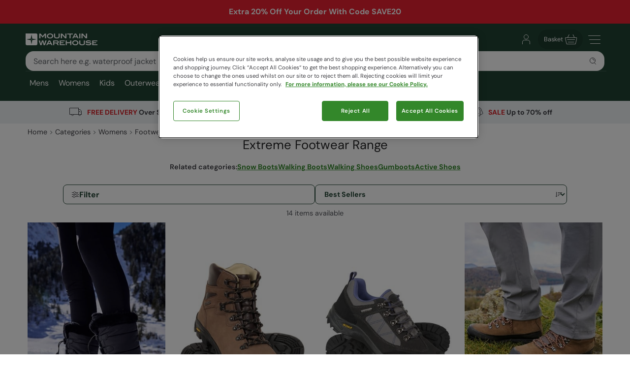

--- FILE ---
content_type: text/html; charset=utf-8
request_url: https://www.mountainwarehouse.com/nz/womens/footwear/extreme-range-footwear/
body_size: 22282
content:
<!DOCTYPE html>
<!-- DEBUG: False -->
<html lang="en-NZ" prefix="fb: http://www.facebook.com/2008/fbml
                        og: http://opengraphprotocol.org/schema/">
<head>
    <title>Footwear | Extreme Range | Mountain Warehouse NZ</title>
    <meta charset="utf-8" />
    <meta http-equiv="X-UA-Compatible" content="IE=edge" />
    <meta name="viewport" content="width=device-width, initial-scale=1.0">

    <meta property="fb:page_id" content="145545079201" />
    
    

        <meta property="og:image" content="https://img.cdn.mountainwarehouse.com/common/mw-opengraph.png?w=1200" />


    <meta name="HandheldFriendly" content="True">
    <meta name="MobileOptimized" content="320">
    <meta name="description" content="Discover our women&#39;s extreme footwear range. Shop our women&#39;s high range walking boots and walking shoes equipped for handling the toughest terrains." />
    <meta name="keywords" content="" />
    <meta name="msapplication-TileColor" content="#214232">
    <meta name="msapplication-TileImage" content="//img.cdn.mountainwarehouse.com/common/icons/ms-icon-144x144.png">
    <meta name="theme-color" content="#214232">
    <meta name="msapplication-navbutton-color" content="#214232">
    <meta name="apple-mobile-web-app-status-bar-style" content="#214232">
    <meta name="apple-mobile-web-app-capable" content="yes">
    
    
    
        <link rel="canonical" href="https://www.mountainwarehouse.com/nz/womens/footwear/extreme-range-footwear/" />

    <link rel="alternate" href="https://www.mountainwarehouse.com/nz/womens/footwear/extreme-range-footwear/" hreflang="en-NZ"/>



    

    <link rel="manifest" href="/manifest.json">
    <link rel="shortcut icon" type="image/x-icon" href="/favicon.ico" />
    <link rel="apple-touch-icon" sizes="57x57" href="//img.cdn.mountainwarehouse.com/common/icons/apple-icon-57x57.png">
    <link rel="apple-touch-icon" sizes="60x60" href="//img.cdn.mountainwarehouse.com/common/icons/apple-icon-60x60.png">
    <link rel="apple-touch-icon" sizes="72x72" href="//img.cdn.mountainwarehouse.com/common/icons/apple-icon-72x72.png">
    <link rel="apple-touch-icon" sizes="76x76" href="//img.cdn.mountainwarehouse.com/common/icons/apple-icon-76x76.png">
    <link rel="apple-touch-icon" sizes="114x114" href="//img.cdn.mountainwarehouse.com/common/icons/apple-icon-114x114.png">
    <link rel="apple-touch-icon" sizes="120x120" href="//img.cdn.mountainwarehouse.com/common/icons/apple-icon-120x120.png">
    <link rel="apple-touch-icon" sizes="144x144" href="//img.cdn.mountainwarehouse.com/common/icons/apple-icon-144x144.png">
    <link rel="apple-touch-icon" sizes="152x152" href="//img.cdn.mountainwarehouse.com/common/icons/apple-icon-152x152.png">
    <link rel="apple-touch-icon" sizes="180x180" href="//img.cdn.mountainwarehouse.com/common/icons/apple-icon-180x180.png">
    <link rel="icon" type="image/png" sizes="192x192" href="//img.cdn.mountainwarehouse.com/common/icons/android-icon-192x192.png">
    <link rel="icon" type="image/png" sizes="32x32" href="//img.cdn.mountainwarehouse.com/common/icons/favicon-32x32.png">
    <link rel="icon" type="image/png" sizes="96x96" href="//img.cdn.mountainwarehouse.com/common/icons/favicon-96x96.png">
    <link rel="icon" type="image/png" sizes="16x16" href="//img.cdn.mountainwarehouse.com/common/icons/favicon-16x16.png">

    <link rel="preload" href="/Content/fonts/dm-sans-v15-latin-regular.woff2" as="font" type="font/woff2" crossorigin="anonymous">
    <link rel="preload" href="/Content/fonts/dm-sans-v15-latin-italic.woff2" as="font" type="font/woff2" crossorigin="anonymous">
    <link rel="preload" href="/Content/fonts/dm-sans-v15-latin-500.woff2" as="font" type="font/woff2" crossorigin="anonymous">
    <link rel="preload" href="/Content/fonts/dm-sans-v15-latin-500italic.woff2" as="font" type="font/woff2" crossorigin="anonymous">
    <link rel="preload" href="/Content/fonts/dm-sans-v15-latin-700.woff2" as="font" type="font/woff2" crossorigin="anonymous">
    <link rel="preload" href="/Content/fonts/dm-sans-v15-latin-700italic.woff2" as="font" type="font/woff2" crossorigin="anonymous">

    <link rel="preconnect" href="https://img.cdn.mountainwarehouse.com">

    <link crossorigin="anonymous" href="https://assets.cdn.mountainwarehouse.com/7f5fd811dc2e3119ca409bceba9880fdc74c08b7/core/core.css" integrity="sha384-ogKzXfDJc4QBP0m8VSrn3H/eWYlUgMbjZ3enOujn52948h+957XKO8t4H/TRn2KN" rel="stylesheet" />

    <!-- Start of OneTrust -->
    <!-- OneTrust Cookies Consent Notice start for mountainwarehouse.com -->
    <script src="https://cdn-ukwest.onetrust.com/scripttemplates/otSDKStub.js" data-document-language="true" type="text/javascript" charset="UTF-8" data-domain-script="3de5e030-6a0c-44d3-971e-6f829168336f" crossorigin="anonymous"></script>
    
    <!-- Begin Monetate ExpressTag Async v6.2. Place at start of document head. DO NOT ALTER SOURCE. -->
    <script async="async" class="optanon-category-C0003" crossorigin="anonymous" integrity="sha384-zxgSZURP17jeLwhLKFufSOJCZXCVYqe+8zRsS4P9sKAvc9fRR2nNk/o2265WzUTd" src="https://assets.cdn.mountainwarehouse.com/7f5fd811dc2e3119ca409bceba9880fdc74c08b7/monetate/monetate.js" type="text/plain"></script>
    <!-- End Monetate tag. -->
    <!-- MonetateQ initiailisation and PageType setup-->
    
    


    <!-- DataDog setup -->
    <script type="text/plain" class="optanon-category-C0002">
        (function(h,o,u,n,d) {
            h=h[d]=h[d]||{q:[],onReady:function(c){h.q.push(c)}}
            d=o.createElement(u);d.async=1;d.src=n
            d.crossOrigin='anonymous'
            n=o.getElementsByTagName(u)[0];n.parentNode.insertBefore(d,n)
        })(window,document,'script','https://www.datadoghq-browser-agent.com/eu1/v5/datadog-logs.js','DD_LOGS')
    </script>
    <script type="text/plain" class="optanon-category-C0002">
        (function(h,o,u,n,d) {
            h=h[d]=h[d]||{q:[],onReady:function(c){h.q.push(c)}}
            d=o.createElement(u);d.async=1;d.src=n
            d.crossOrigin='anonymous'
            n=o.getElementsByTagName(u)[0];n.parentNode.insertBefore(d,n)
        })(window,document,'script','https://www.datadoghq-browser-agent.com/eu1/v5/datadog-rum.js','DD_RUM')
    </script>
    <script async="async" class="optanon-category-C0002" crossorigin="anonymous" integrity="sha384-IzQiKDlVtpb0ycazmMgOp1AcWCg+Sc0SOEUFQYBzM+X9TNS0atAhB5WKSodEJS2T" src="https://assets.cdn.mountainwarehouse.com/7f5fd811dc2e3119ca409bceba9880fdc74c08b7/datadog/datadog.js" type="text/javascript"></script>

    <script type="text/plain" class="optanon-category-C0002">
        window.DD_RUM?.onReady(function () {
            window.DD_RUM.setGlobalContextProperty("ProfileId", 10);
            window.DD_RUM.setGlobalContextProperty("CountryCode", "NZ");
            window.DD_RUM.setGlobalContextProperty("CultureCode", "en-NZ");
        })
    </script>
    
    
    <script type="text/javascript" class="optanon-category-C0002">window.DD_RUM?.onReady(function() { window.DD_RUM.startView("PLP"); });</script>



    
    <script type="text/plain" class="optanon-category-C0002">
        window.dataLayer = window.dataLayer || [];
        window.dataLayer.push({
            event: "isPublicPage",
            countryCode: "NZ"
        });
    </script>

    
    <script type="text/plain" class="optanon-category-C0004">
        (() => {
            let tryCount = 0;
            const sendEvent = () => {
                const eventName = "navigation";
                const trackingKey = sessionStorage.getItem("trackingKey");

                if(trackingKey) {
                    window.dataLayer = window.dataLayer || [];
                    window.dataLayer.push({
                        event: eventName,
                        page: "nz/womens/footwear/extreme-range-footwear/",
                        sourceId: "2bc98146-7346-4c29-8cc3-f37e6a38dabf",
                        key: trackingKey,
                        locale:"en-NZ",
                    });
                } else if (tryCount < 3) {
                    // Wait for the mup.js script to kick in and set a trackingkey.
                    setTimeout(() => {
                        sendEvent();
                    }, 100);
                } else {
                    // Give up and send event without key.
                    window.dataLayer = window.dataLayer || [];
                    window.dataLayer.push({
                        event: eventName,
                        page: "nz/womens/footwear/extreme-range-footwear/",
                        sourceId: "2bc98146-7346-4c29-8cc3-f37e6a38dabf",
                        locale:"en-NZ",
                    });
                }
            }

            sendEvent();
        })();
    </script>


</head>
<body class="">
    <script>
        function getDeviceSize() {
            var WIDTH = document.documentElement.clientWidth;
            var isDevice = /(android|bb\d+|meego).../.test(navigator.userAgent);
            var device = null;
            if (WIDTH < 519) {
                device = 'MOBILE';
            } else if (WIDTH >= 519 && isDevice) {
                device = 'TABLET';
            } else {
                device = 'DESKTOP';
            }
            return device;
        }
    </script>

    <!-- Start of certona -->
    
    
    <script>
        var certona = {
            "pagetype": "SUBCATEGORY",
            "customerid": "",
            "country": "NZ",
            "categoryid": "CAT_16791",
            "freeshippingcompare" :"100.00",
            "recommendations": true,
            "device": getDeviceSize(),
            "freeNextDayShippingCompare" : "",
            "visualsearch": false
        }
        var certonaResponse = null;

        function certonaRecommendations(data) {
            certonaResponse = data;
        }
    </script>


    <!-- End of Certona -->

    <div class="site-wrap  marketplace-disabled">
        <div role="complementary" id="sledgehammer"></div>
        


<div id="app-header">
    <div class="top-promo">
    <div class="row c-delivery-strip">
        <div class="c-container">
                <div class="col-12 c-delivery-strip__item is-active">
                    <a href="https://www.mountainwarehouse.com/nz/outdoor/outdoor-clothing/">
                        Extra 20% Off Your Order With Code SAVE20
                    </a>
                </div>
        </div>
    </div>

    </div>


    <header role="banner" class="mwui-Header mwui_Header_Header-module__header">
        <div class="mwui_Header_Header-module__headerInner">
            <div class="mwui_Header_Header-module__logoWrap">
            <a href="/nz/" title="Mountain Warehouse"
                ><img
                width="146"
                height="24"
                alt="Mountain Warehouse"
                src="//img.cdn.mountainwarehouse.com/common/mw-logo-light.svg?width=146"
            /></a>
            </div>
            <div class="mwui-HeaderSearch mwui_HeaderSearch_HeaderSearch-module__wrap search-form" data-searchtext="Search">
            <form id="searchBox">
                <div
                class="mwui-TextInput mwui_TextInput_textInput-module__iconWrap mwui_TextInput_textInput-module__hasIcon mwui_TextInput_textInput-module__smallIcon mwui_TextInput_textInput-module__isright"
                >
                <input
                    class="mwui_forms_shared-module__input mwui_TextInput_textInput-module__textInput"
                    id="searchInput"
                    aria-invalid="false"
                    placeholder="Search here e.g. waterproof jacket"
                    aria-label="Search the site"
                    type="text"
                    name="search"
                    data-dd-action-name="Search Input" data-testid="search-input"
                /><button
                    type="submit"
                    class="mwui-iconbutton mwui_IconButton_IconButton-module__iconButton search-action"
                    title="Submit search"
                    aria-label="Submit search"
                    data-dd-action-name="Submit Search"
                >
                    <img
                    class="mwui-icon"
                    alt=""
                    width="16px"
                    height="16px"
                    fetchpriority="low"
                    src="https://img.cdn.mountainwarehouse.com/site-icons/2025/16px/search.svg"
                    />
                </button>
                </div>
            </form>
                
            </div>
            <nav
            class="mwui-HeaderLinks mwui_HeaderLinks_HeaderLinks-module__container"
            aria-label="Navigation Links"
            >
            <ul class="mwui_HeaderLinks_HeaderLinks-module__list">
                <li>
                <a
                    class="mwui-iconbutton mwui_IconButton_IconButton-module__iconButton"
                    title="Go to account"
                    aria-label="Go to account"
                    href="/nz/account/" 
                    data-testId="account-link-mobile"
                    ><img
                    class="mwui-icon"
                    alt=""
                    width="32px"
                    height="32px"
                    src="https://img.cdn.mountainwarehouse.com/site-icons/2025/32px/account.svg"
                /></a>
                </li>
                <li>

    <a
        data-test="basket-link" data-testid="header-basket" href="/nz/basket/"
        class="mwui_HeaderLinks_HeaderLinks-module__basket"
        data-baskettotal="0" data-mrklbaskettotal="0"
        aria-label="Basket"
        ><span>Basket</span
        ><img
            class="mwui-icon"
            alt=""
            width="32px"
            height="32px"
            aria-hidden="true"
            src="https://img.cdn.mountainwarehouse.com/site-icons/2025/32px/basket-icon.svg"
        />
        </a>


                </li>
                <li class="mwui_HeaderLinks_HeaderLinks-module__menu">
                <button
                    type="button"
                    class="mwui-iconbutton mwui_IconButton_IconButton-module__iconButton j-burger-menu"
                    title="Toggle navigation menu"
                    aria-label="Toggle navigation menu"
                >
                    <img
                    class="mwui-icon"
                    alt=""
                    width="32px"
                    height="32px"
                    src="https://img.cdn.mountainwarehouse.com/site-icons/2025/32px/burger-menu-icon.svg"
                    />
                </button>
                </li>
            </ul>
            </nav>
<div role="navigation" class="c-header__nav show-md mwui-Navigation mwui_DesktopNavigation_Navigation-module__nav">
    <div class="c-header__nav__inner">
        <nav
      class="c-header-nav__body"
      role="navigation">
            <ul class="row c-nav c-nav__level is-l1 mwui_DesktopNavigation_Navigation-module__l1List" data-level="1" data-testid="navBar">
                    <li id='mens' class="is-taphover j-l1-cat mwui_DesktopNavigation_Navigation-module__l1Item" data-testid='navBar-mens'>
<a class="mwui_DesktopNavigation_Navigation-module__l1Link" href="/nz/mens/">Mens</a>                                                    <div class="c-header__nav__dropdown">
                                <div>
                                    <ul class="c-header__nav__l2 c-nav__level" data-level="2">
                                                <li>
                                                    <a href="/nz/mens/jackets/">Jackets</a>
                                                        <ul class="c-header__nav__l3 c-nav__level has-children" data-level="3">
                                                            <li>
                                                                <a class="hidden-md is-italic nav-viewall" href="/nz/mens/jackets/">View All...</a>
                                                            </li>
                                                                    <li>
                                                                        <a href="/nz/mens/jackets/mens-waterproof-jackets/">Waterproof Jackets</a>
                                                                    </li>
                                                                    <li>
                                                                        <a href="/nz/mens/jackets/mens-vests/">Vests</a>
                                                                    </li>
                                                                    <li>
                                                                        <a href="/nz/mens/jackets/mens-3-in-1-jackets/">3 in 1 Jackets</a>
                                                                    </li>
                                                                    <li>
                                                                        <a href="/nz/mens/jackets/mens-down-jackets/">Down Jackets</a>
                                                                    </li>
                                                                    <li>
                                                                        <a href="/nz/mens/jackets/mens-padded-jackets/">Puffer Jackets</a>
                                                                    </li>
                                                                    <li>
                                                                        <a href="/nz/mens/jackets/mens-softshell-jackets/">Softshell Jackets</a>
                                                                    </li>
                                                                    <li>
                                                                        <a href="/nz/mens/jackets/hi-vis-jackets/">Reflective Jackets</a>
                                                                    </li>
                                                                    <li>
                                                                        <a href="/nz/ski/jackets/mens-ski-jackets/">Ski Jackets</a>
                                                                    </li>
                                                                    <li>
                                                                        <a href="/nz/mens/jackets/mens-parka-coats/">Parka Coats</a>
                                                                    </li>
                                                                    <li>
                                                                        <a href="/nz/mens/jackets/water-resistant-jackets/">Water-resistant Jackets</a>
                                                                    </li>
                                                                    <li>
                                                                        <a href="/nz/mens/jackets/casual-jackets/">Casual Jackets</a>
                                                                    </li>
                                                        </ul>
                                                </li>
                                                <li>
                                                    <a href="/nz/mens/trousers-shorts/">Pants &amp; Shorts</a>
                                                        <ul class="c-header__nav__l3 c-nav__level has-children" data-level="3">
                                                            <li>
                                                                <a class="hidden-md is-italic nav-viewall" href="/nz/mens/trousers-shorts/">View All...</a>
                                                            </li>
                                                                    <li>
                                                                        <a href="/nz/mens/trousers-shorts/walking-tousers/">Walking Pants</a>
                                                                    </li>
                                                                    <li>
                                                                        <a href="/nz/mens/trousers-shorts/mens-waterproof-trousers/">Waterproof Pants</a>
                                                                    </li>
                                                                    <li>
                                                                        <a href="/nz/mens/trousers-shorts/mens-zip-off-trousers/">Zip-Off Pants</a>
                                                                    </li>
                                                                    <li>
                                                                        <a href="/nz/mens/trousers-shorts/casual-trousers/">Casual Pants</a>
                                                                    </li>
                                                                    <li>
                                                                        <a href="/nz/mens/trousers-shorts/mens-cargo-trousers/">Cargo Pants</a>
                                                                    </li>
                                                                    <li>
                                                                        <a href="/nz/ski/salopettes/mens-salopettes-skiing-pants/">Ski Pants</a>
                                                                    </li>
                                                                    <li>
                                                                        <a href="/nz/mens/trousers/all-trousers/">All Pants</a>
                                                                    </li>
                                                                    <li>
                                                                        <a href="/nz/mens/shorts/all-shorts/">All Shorts</a>
                                                                    </li>
                                                        </ul>
                                                </li>
                                                <li>
                                                    <a href="/nz/mens/tops/">Tops</a>
                                                        <ul class="c-header__nav__l3 c-nav__level has-children" data-level="3">
                                                            <li>
                                                                <a class="hidden-md is-italic nav-viewall" href="/nz/mens/tops/">View All...</a>
                                                            </li>
                                                                    <li>
                                                                        <a href="/nz/mens/tops/long-sleeved-tops/">Long Sleeved Tops &amp; Jumpers</a>
                                                                    </li>
                                                                    <li>
                                                                        <a href="/nz/mens/tops/mens-hoodies/">Hoodies</a>
                                                                    </li>
                                                                    <li>
                                                                        <a href="/nz/mens/tops/mens-shirts/">Shirts</a>
                                                                    </li>
                                                                    <li>
                                                                        <a href="/nz/mens/tops/mens-t-shirts/">T-Shirts</a>
                                                                    </li>
                                                                    <li>
                                                                        <a href="/nz/mens/tops/mens-sports-tops/">Sports Tops</a>
                                                                    </li>
                                                                    <li>
                                                                        <a href="/nz/mens/tops/mens-polo-shirts/">Polo Shirts</a>
                                                                    </li>
                                                        </ul>
                                                </li>
                                                <li>
                                                    <a href="/nz/mens/footwear/">Footwear</a>
                                                        <ul class="c-header__nav__l3 c-nav__level has-children" data-level="3">
                                                            <li>
                                                                <a class="hidden-md is-italic nav-viewall" href="/nz/mens/footwear/">View All...</a>
                                                            </li>
                                                                    <li>
                                                                        <a href="/nz/ski/snow-boots/mens-snow-boots/">Snow Boots</a>
                                                                    </li>
                                                                    <li>
                                                                        <a href="/nz/mens/footwear/extreme-range-footwear/">Extreme Range</a>
                                                                    </li>
                                                                    <li>
                                                                        <a href="/nz/footwear/hiking-boots/mens-walking-boots/">Walking Boots</a>
                                                                    </li>
                                                                    <li>
                                                                        <a href="/nz/footwear/walking-shoes/mens-hiking-shoes/">Walking Shoes</a>
                                                                    </li>
                                                                    <li>
                                                                        <a href="/nz/footwear/wellies-gumboots/mens/">Gumboots</a>
                                                                    </li>
                                                                    <li>
                                                                        <a href="/nz/mens/footwear/casual-shoes/">Casual Footwear</a>
                                                                    </li>
                                                                    <li>
                                                                        <a href="/nz/footwear/running-shoes/mens/">Active Shoes</a>
                                                                    </li>
                                                                    <li>
                                                                        <a href="/nz/swimwear-beachwear/aqua-shoes/mens/">Aqua Shoes</a>
                                                                    </li>
                                                                    <li>
                                                                        <a href="/nz/footwear/sandals-flip-flops/mens/">Sandals &amp; Jandals</a>
                                                                    </li>
                                                        </ul>
                                                </li>
                                                <li>
                                                    <a href="/nz/mens/fleece/">Fleece</a>
                                                        <ul class="c-header__nav__l3 c-nav__level has-children" data-level="3">
                                                            <li>
                                                                <a class="hidden-md is-italic nav-viewall" href="/nz/mens/fleece/">View All...</a>
                                                            </li>
                                                                    <li>
                                                                        <a href="/nz/mens/fleece/mens-fleece-half-zips/">Half Zip Fleece</a>
                                                                    </li>
                                                                    <li>
                                                                        <a href="/nz/mens/fleece/mens-fleece-jackets/">Fleece Jackets</a>
                                                                    </li>
                                                                    <li>
                                                                        <a href="/nz/mens/fleece/mens-fleece-vests/">Fleece Vests</a>
                                                                    </li>
                                                                    <li>
                                                                        <a href="/nz/mens/fleece/hoodies/">Hoodies</a>
                                                                    </li>
                                                        </ul>
                                                </li>
                                                <li>
                                                    <a href="/nz/mens/accessories/">Accessories</a>
                                                        <ul class="c-header__nav__l3 c-nav__level has-children" data-level="3">
                                                            <li>
                                                                <a class="hidden-md is-italic nav-viewall" href="/nz/mens/accessories/">View All...</a>
                                                            </li>
                                                                    <li>
                                                                        <a href="/nz/mens/accessories/sun-hats-caps/">Sun Hats &amp; Caps</a>
                                                                    </li>
                                                                    <li>
                                                                        <a href="/nz/mens/accessories/sunglasses/">Sunglasses</a>
                                                                    </li>
                                                                    <li>
                                                                        <a href="/nz/mens/accessories/socks/">Socks</a>
                                                                    </li>
                                                                    <li>
                                                                        <a href="/nz/mens/accessories/winter-hats/">Winter Hats</a>
                                                                    </li>
                                                                    <li>
                                                                        <a href="/nz/mens/accessories/gloves-mittens/">Gloves &amp; Mittens</a>
                                                                    </li>
                                                                    <li>
                                                                        <a href="/nz/mens/accessories/neck-warmers-snoods/">Neck Warmers &amp; Snoods</a>
                                                                    </li>
                                                                    <li>
                                                                        <a href="/nz/mens/accessories/balaclavas/">Balaclavas</a>
                                                                    </li>
                                                                    <li>
                                                                        <a href="/nz/mens/accessories/scarves/">Scarves</a>
                                                                    </li>
                                                                    <li>
                                                                        <a href="/nz/mens/accessories/umbrellas/">Umbrellas</a>
                                                                    </li>
                                                        </ul>
                                                </li>
                                                <li>
                                                    <a href="/nz/mens/swimwear-beachwear/">Beachwear</a>
                                                        <ul class="c-header__nav__l3 c-nav__level has-children" data-level="3">
                                                            <li>
                                                                <a class="hidden-md is-italic nav-viewall" href="/nz/mens/swimwear-beachwear/">View All...</a>
                                                            </li>
                                                                    <li>
                                                                        <a href="/nz/mens/swimwear-beachwear/wetsuits-rash-vests/">Wetsuits &amp; Rash Vests</a>
                                                                    </li>
                                                                    <li>
                                                                        <a href="/nz/swimwear-beachwear/board-shorts/mens/">Board Shorts</a>
                                                                    </li>
                                                                    <li>
                                                                        <a href="/nz/footwear/sandals-flip-flops/mens/">Sandals &amp; Jandals</a>
                                                                    </li>
                                                                    <li>
                                                                        <a href="/nz/swimwear-beachwear/aqua-shoes/mens/">Aqua Shoes</a>
                                                                    </li>
                                                                    <li>
                                                                        <a href="/nz/mens/beachwear/changing-robe/">Changing Robes</a>
                                                                    </li>
                                                        </ul>
                                                </li>
                                                <li>
                                                    <a href="/nz/mens/active/">Active</a>
                                                        <ul class="c-header__nav__l3 c-nav__level has-children" data-level="3">
                                                            <li>
                                                                <a class="hidden-md is-italic nav-viewall" href="/nz/mens/active/">View All...</a>
                                                            </li>
                                                                    <li>
                                                                        <a href="/nz/mens/active/tops/">Tops &amp; Vests</a>
                                                                    </li>
                                                                    <li>
                                                                        <a href="/nz/mens/active/hoodies-midlayers/">Hoodies &amp; Midlayers</a>
                                                                    </li>
                                                                    <li>
                                                                        <a href="/nz/mens/active/bottoms/">Bottoms &amp; Leggings</a>
                                                                    </li>
                                                                    <li>
                                                                        <a href="/nz/mens/active/shorts/">Shorts</a>
                                                                    </li>
                                                                    <li>
                                                                        <a href="/nz/mens/active/jackets/">Jackets</a>
                                                                    </li>
                                                                    <li>
                                                                        <a href="/nz/footwear/running-shoes/mens/">Footwear</a>
                                                                    </li>
                                                                    <li>
                                                                        <a href="/nz/mens/active/accessories/">Accessories</a>
                                                                    </li>
                                                                    <li>
                                                                        <a href="/nz/mens/active/recycled/">Recycled Activewear</a>
                                                                    </li>
                                                        </ul>
                                                </li>
                                                <li>
                                                    <a href="/nz/mens/base-layers/">Base Layers</a>
                                                        <ul class="c-header__nav__l3 c-nav__level has-children" data-level="3">
                                                            <li>
                                                                <a class="hidden-md is-italic nav-viewall" href="/nz/mens/base-layers/">View All...</a>
                                                            </li>
                                                                    <li>
                                                                        <a href="/nz/ski/base-layers/mens-thermals/">Ski Thermals</a>
                                                                    </li>
                                                                    <li>
                                                                        <a href="/nz/mens/base-layers/mens-merino-thermals/">Merino Thermals</a>
                                                                    </li>
                                                                    <li>
                                                                        <a href="/nz/mens/base-layers/mens-thermal-tops/">Thermal Tops</a>
                                                                    </li>
                                                                    <li>
                                                                        <a href="/nz/mens/base-layers/mens-leggings/">Leggings</a>
                                                                    </li>
                                                        </ul>
                                                </li>
                                                <li>
                                                    <a href="/nz/mens/ski/">Ski</a>
                                                        <ul class="c-header__nav__l3 c-nav__level has-children" data-level="3">
                                                            <li>
                                                                <a class="hidden-md is-italic nav-viewall" href="/nz/mens/ski/">View All...</a>
                                                            </li>
                                                                    <li>
                                                                        <a href="/nz/ski/mens-ski-package/">Ski Package</a>
                                                                    </li>
                                                                    <li>
                                                                        <a href="/nz/ski/jackets/mens-ski-jackets/">Ski Jackets</a>
                                                                    </li>
                                                                    <li>
                                                                        <a href="/nz/ski/salopettes/mens-salopettes-skiing-pants/">Ski Pants</a>
                                                                    </li>
                                                                    <li>
                                                                        <a href="/nz/ski/snow-boots/mens-snow-boots/">Snow Boots</a>
                                                                    </li>
                                                                    <li>
                                                                        <a href="/nz/mens/ski/ski-accessories/">Ski Accessories</a>
                                                                    </li>
                                                        </ul>
                                                </li>
                                                <li>
                                                    <a href="/nz/mens/big-tall/">Big And Tall</a>
                                                        <ul class="c-header__nav__l3 c-nav__level has-children" data-level="3">
                                                            <li>
                                                                <a class="hidden-md is-italic nav-viewall" href="/nz/mens/big-tall/">View All...</a>
                                                            </li>
                                                                    <li>
                                                                        <a href="/nz/mens/big-tall/jackets/">Jackets</a>
                                                                    </li>
                                                                    <li>
                                                                        <a href="/nz/mens/big-tall/fleece-hoodies/">Fleece &amp; Hoodies</a>
                                                                    </li>
                                                                    <li>
                                                                        <a href="/nz/mens/big-tall/trousers/">Trousers</a>
                                                                    </li>
                                                                    <li>
                                                                        <a href="/nz/mens/big-tall/shirts-tees/">Shirts &amp; Tees</a>
                                                                    </li>
                                                                    <li>
                                                                        <a href="/nz/mens/big-tall/beachwear/">Beachwear</a>
                                                                    </li>
                                                        </ul>
                                                </li>
                                                <li>
                                                    <a href="/nz/gift-cards/">Gift Cards</a>
                                                        <ul class="c-header__nav__l3 c-nav__level" data-level="3">
                                                            <li>
                                                                <a class="test-viewall hidden is-italic nav-viewall" href="/nz/gift-cards/">View All...</a>
                                                            </li>
                                                        </ul>
                                                </li>

                                    </ul>

                                        <div class="c-header__nav__dropdown__featured">
                                            <strong class="row">Featured</strong>
                                            <div class="row vert-margin-lg">
                                                <a href="/nz/mens/trousers-shorts/">
                                                    <img fetchpriority="low" class="j-featured-image is-not-mobile" src='[data-uri]' width='260' height='392' data-img-src='//img.cdn.mountainwarehouse.com/home/AU/nav_panels/2025/nov/mens_pants2.jpg?w=260' alt="Pants">
                                                </a>
                                            </div>
                                        </div>
                                </div>
                            </div>
                    </li>
                    <li id='womens' class="is-taphover j-l1-cat mwui_DesktopNavigation_Navigation-module__l1Item" data-testid='navBar-womens'>
<a class="mwui_DesktopNavigation_Navigation-module__l1Link" href="/nz/womens/">Womens</a>                                                    <div class="c-header__nav__dropdown">
                                <div>
                                    <ul class="c-header__nav__l2 c-nav__level" data-level="2">
                                                <li>
                                                    <a href="/nz/womens/jackets/">Jackets</a>
                                                        <ul class="c-header__nav__l3 c-nav__level has-children" data-level="3">
                                                            <li>
                                                                <a class="hidden-md is-italic nav-viewall" href="/nz/womens/jackets/">View All...</a>
                                                            </li>
                                                                    <li>
                                                                        <a href="/nz/womens/jackets/womens-waterproof-jackets/">Waterproof Jackets</a>
                                                                    </li>
                                                                    <li>
                                                                        <a href="/nz/womens/jackets/womens-vests/">Vests</a>
                                                                    </li>
                                                                    <li>
                                                                        <a href="/nz/womens/jackets/womens-3-in-1-jackets/">3 in 1 Jackets</a>
                                                                    </li>
                                                                    <li>
                                                                        <a href="/nz/womens/jackets/womens-down-jackets/">Down Jackets</a>
                                                                    </li>
                                                                    <li>
                                                                        <a href="/nz/womens/jackets/womens-padded-jackets/">Puffer Jackets</a>
                                                                    </li>
                                                                    <li>
                                                                        <a href="/nz/womens/jackets/womens-softshell-jackets/">Softshell Jackets</a>
                                                                    </li>
                                                                    <li>
                                                                        <a href="/nz/womens/jackets/womens-parka-coats/">Parka Coats</a>
                                                                    </li>
                                                                    <li>
                                                                        <a href="/nz/womens/jackets/water-resistant-jackets/">Water-resistant Jackets</a>
                                                                    </li>
                                                                    <li>
                                                                        <a href="/nz/ski/jackets/womens-ski-jackets/">Ski Jackets</a>
                                                                    </li>
                                                                    <li>
                                                                        <a href="/nz/womens/jackets/casual-jackets/">Casual Jackets</a>
                                                                    </li>
                                                        </ul>
                                                </li>
                                                <li>
                                                    <a href="/nz/womens/trousers-shorts/">Pants &amp; Shorts</a>
                                                        <ul class="c-header__nav__l3 c-nav__level has-children" data-level="3">
                                                            <li>
                                                                <a class="hidden-md is-italic nav-viewall" href="/nz/womens/trousers-shorts/">View All...</a>
                                                            </li>
                                                                    <li>
                                                                        <a href="/nz/ski/salopettes/womens-salopettes-skiing-pants/">Ski Pants</a>
                                                                    </li>
                                                                    <li>
                                                                        <a href="/nz/womens/trousers-shorts/womens-waterproof-trousers/">Waterproof Pants</a>
                                                                    </li>
                                                                    <li>
                                                                        <a href="/nz/womens/trousers/all-trousers/">All Pants</a>
                                                                    </li>
                                                                    <li>
                                                                        <a href="/nz/womens/trousers-shorts/cargo-trousers/">Cargo Pants</a>
                                                                    </li>
                                                                    <li>
                                                                        <a href="/nz/womens/trousers-shorts/womens-walking-trousers/">Walking Pants</a>
                                                                    </li>
                                                                    <li>
                                                                        <a href="/nz/womens/trousers-shorts/casual-trousers/">Casual Pants</a>
                                                                    </li>
                                                                    <li>
                                                                        <a href="/nz/womens/trousers-shorts/womens-zip-off-trousers/">Zip Off Pants</a>
                                                                    </li>
                                                                    <li>
                                                                        <a href="/nz/womens/yoga/yoga-pants/">Yoga Pants &amp; Leggings</a>
                                                                    </li>
                                                                    <li>
                                                                        <a href="/nz/womens/shorts/all-shorts/">All Shorts</a>
                                                                    </li>
                                                        </ul>
                                                </li>
                                                <li>
                                                    <a href="/nz/womens/tops/">Tops</a>
                                                        <ul class="c-header__nav__l3 c-nav__level has-children" data-level="3">
                                                            <li>
                                                                <a class="hidden-md is-italic nav-viewall" href="/nz/womens/tops/">View All...</a>
                                                            </li>
                                                                    <li>
                                                                        <a href="/nz/womens-tops/long-sleeved-tops/">Jumpers &amp; Long Sleeved Tops</a>
                                                                    </li>
                                                                    <li>
                                                                        <a href="/nz/womens/tops/womens-hoodies/">Hoodies</a>
                                                                    </li>
                                                                    <li>
                                                                        <a href="/nz/womens/tops/womens-shirts/">Shirts</a>
                                                                    </li>
                                                                    <li>
                                                                        <a href="/nz/womens/tops/womens-t-shirts/">T-Shirts &amp; Vest Tops</a>
                                                                    </li>
                                                                    <li>
                                                                        <a href="/nz/womens/tops/womens-sports-tops/">Sports Tops</a>
                                                                    </li>
                                                        </ul>
                                                </li>
                                                <li>
                                                    <a href="/nz/womens/fleece/">Fleece</a>
                                                        <ul class="c-header__nav__l3 c-nav__level has-children" data-level="3">
                                                            <li>
                                                                <a class="hidden-md is-italic nav-viewall" href="/nz/womens/fleece/">View All...</a>
                                                            </li>
                                                                    <li>
                                                                        <a href="/nz/womens/fleece/womens-fleece-half-zips/">Half Zip Fleece</a>
                                                                    </li>
                                                                    <li>
                                                                        <a href="/nz/womens/fleece/womens-fleece-jackets/">Fleece Jackets</a>
                                                                    </li>
                                                                    <li>
                                                                        <a href="/nz/womens/fleece/womens-fleece-vests/">Vests</a>
                                                                    </li>
                                                                    <li>
                                                                        <a href="/nz/womens/fleece/hoodies/">Hoodies</a>
                                                                    </li>
                                                        </ul>
                                                </li>
                                                <li>
                                                    <a href="/nz/womens/footwear/">Footwear</a>
                                                        <ul class="c-header__nav__l3 c-nav__level has-children" data-level="3">
                                                            <li>
                                                                <a class="hidden-md is-italic nav-viewall" href="/nz/womens/footwear/">View All...</a>
                                                            </li>
                                                                    <li>
                                                                        <a href="/nz/ski/snow-boots/womens-snow-boots/">Snow Boots</a>
                                                                    </li>
                                                                    <li>
                                                                        <a href="/nz/womens/footwear/extreme-range-footwear/">Extreme Range</a>
                                                                    </li>
                                                                    <li>
                                                                        <a href="/nz/footwear/hiking-boots/womens-walking-boots/">Walking Boots</a>
                                                                    </li>
                                                                    <li>
                                                                        <a href="/nz/footwear/hiking-shoes/womens-walking-shoes/">Walking Shoes</a>
                                                                    </li>
                                                                    <li>
                                                                        <a href="/nz/footwear/wellies-gumboots/womens/">Gumboots</a>
                                                                    </li>
                                                                    <li>
                                                                        <a href="/nz/footwear/running-shoes/womens/">Active Shoes</a>
                                                                    </li>
                                                                    <li>
                                                                        <a href="/nz/womens/footwear/casual-shoes/">Casual Footwear</a>
                                                                    </li>
                                                                    <li>
                                                                        <a href="/nz/swimwear-beachwear/aqua-shoes/womens/">Aqua Shoes</a>
                                                                    </li>
                                                                    <li>
                                                                        <a href="/nz/footwear/sandals-flip-flops/womens/">Sandals &amp; Jandals</a>
                                                                    </li>
                                                                    <li>
                                                                        <a href="/nz/footwear/adaptive/womens/">Adaptive Footwear</a>
                                                                    </li>
                                                        </ul>
                                                </li>
                                                <li>
                                                    <a href="/nz/womens/dresses/">Dresses &amp; Skirts</a>
                                                        <ul class="c-header__nav__l3 c-nav__level has-children" data-level="3">
                                                            <li>
                                                                <a class="hidden-md is-italic nav-viewall" href="/nz/womens/dresses/">View All...</a>
                                                            </li>
                                                                    <li>
                                                                        <a href="/nz/womens/tops/womens-dresses/">Dresses</a>
                                                                    </li>
                                                                    <li>
                                                                        <a href="/nz/womens/dresses/skirts/">Skirts</a>
                                                                    </li>
                                                        </ul>
                                                </li>
                                                <li>
                                                    <a href="/nz/womens/accessories/">Accessories</a>
                                                        <ul class="c-header__nav__l3 c-nav__level has-children" data-level="3">
                                                            <li>
                                                                <a class="hidden-md is-italic nav-viewall" href="/nz/womens/accessories/">View All...</a>
                                                            </li>
                                                                    <li>
                                                                        <a href="/nz/womens/accessories/sun-hats-caps/">Sun Hats &amp; Caps</a>
                                                                    </li>
                                                                    <li>
                                                                        <a href="/nz/womens/accessories/sunglasses/">Sunglasses</a>
                                                                    </li>
                                                                    <li>
                                                                        <a href="/nz/womens/accessories/socks/">Socks</a>
                                                                    </li>
                                                                    <li>
                                                                        <a href="/nz/womens/accessories/winter-hats/">Winter Hats</a>
                                                                    </li>
                                                                    <li>
                                                                        <a href="/nz/womens/accessories/gloves-mittens/">Gloves &amp; Mittens</a>
                                                                    </li>
                                                                    <li>
                                                                        <a href="/nz/womens/accessories/neck-warmers-snoods/">Neck Warmers &amp; Snoods</a>
                                                                    </li>
                                                                    <li>
                                                                        <a href="/nz/womens/accessories/balaclavas/">Balaclavas</a>
                                                                    </li>
                                                                    <li>
                                                                        <a href="/nz/womens/accessories/scarves/">Scarves</a>
                                                                    </li>
                                                                    <li>
                                                                        <a href="/nz/womens/accessories/umbrellas/">Umbrellas</a>
                                                                    </li>
                                                        </ul>
                                                </li>
                                                <li>
                                                    <a href="/nz/womens/active/">Active</a>
                                                        <ul class="c-header__nav__l3 c-nav__level has-children" data-level="3">
                                                            <li>
                                                                <a class="hidden-md is-italic nav-viewall" href="/nz/womens/active/">View All...</a>
                                                            </li>
                                                                    <li>
                                                                        <a href="/nz/womens/active/tops/">Tops &amp; Vests</a>
                                                                    </li>
                                                                    <li>
                                                                        <a href="/nz/womens/active/hoodies-midlayers/">Hoodies &amp; Midlayers</a>
                                                                    </li>
                                                                    <li>
                                                                        <a href="/nz/womens/active/bottoms/">Bottoms &amp; Leggings</a>
                                                                    </li>
                                                                    <li>
                                                                        <a href="/nz/womens/active/shorts/">Shorts</a>
                                                                    </li>
                                                                    <li>
                                                                        <a href="/nz/footwear/running-shoes/womens/">Footwear</a>
                                                                    </li>
                                                                    <li>
                                                                        <a href="/nz/womens/base-layers/sports-bras/">Sports Bras</a>
                                                                    </li>
                                                                    <li>
                                                                        <a href="/nz/womens/active/recycled/">Recycled Activewear</a>
                                                                    </li>
                                                                    <li>
                                                                        <a href="/nz/womens/active/jackets/">Jackets</a>
                                                                    </li>
                                                        </ul>
                                                </li>
                                                <li>
                                                    <a href="/nz/summer/womens/">Beachwear</a>
                                                        <ul class="c-header__nav__l3 c-nav__level has-children" data-level="3">
                                                            <li>
                                                                <a class="hidden-md is-italic nav-viewall" href="/nz/summer/womens/">View All...</a>
                                                            </li>
                                                                    <li>
                                                                        <a href="/nz/womens/summer/swimsuits/">Swimsuits</a>
                                                                    </li>
                                                                    <li>
                                                                        <a href="/nz/summer-shop/womens/wetsuits-rash-vests/">Wetsuits &amp; Rash Vests</a>
                                                                    </li>
                                                                    <li>
                                                                        <a href="/nz/swimwear-beachwear/sandals-flip-flops/womens/">Sandals &amp; Flip Flops</a>
                                                                    </li>
                                                                    <li>
                                                                        <a href="/nz/swimwear-beachwear/aqua-shoes/womens/">Aqua Shoes</a>
                                                                    </li>
                                                                    <li>
                                                                        <a href="/nz/womens/beachwear/changing-robe/">Changing Robes</a>
                                                                    </li>
                                                        </ul>
                                                </li>
                                                <li>
                                                    <a href="/nz/womens/base-layers/">Base Layers</a>
                                                        <ul class="c-header__nav__l3 c-nav__level has-children" data-level="3">
                                                            <li>
                                                                <a class="hidden-md is-italic nav-viewall" href="/nz/womens/base-layers/">View All...</a>
                                                            </li>
                                                                    <li>
                                                                        <a href="/nz/ski/base-layers/womens-thermals/">Ski Thermals</a>
                                                                    </li>
                                                                    <li>
                                                                        <a href="/nz/womens/base-layers/womens-merino-thermals/">Merino Thermals</a>
                                                                    </li>
                                                                    <li>
                                                                        <a href="/nz/womens/base-layers/womens-thermal-tops/">Thermal Tops</a>
                                                                    </li>
                                                        </ul>
                                                </li>
                                                <li>
                                                    <a href="/nz/womens/ski/">Ski</a>
                                                        <ul class="c-header__nav__l3 c-nav__level has-children" data-level="3">
                                                            <li>
                                                                <a class="hidden-md is-italic nav-viewall" href="/nz/womens/ski/">View All...</a>
                                                            </li>
                                                                    <li>
                                                                        <a href="/nz/ski/womens-ski-package/">Ski Package</a>
                                                                    </li>
                                                                    <li>
                                                                        <a href="/nz/ski/jackets/womens-ski-jackets/">Ski Jackets</a>
                                                                    </li>
                                                                    <li>
                                                                        <a href="/nz/ski/salopettes/womens-salopettes-skiing-pants/">Ski Pants</a>
                                                                    </li>
                                                                    <li>
                                                                        <a href="/nz/ski/snow-boots/womens-snow-boots/">Snow Boots</a>
                                                                    </li>
                                                                    <li>
                                                                        <a href="/nz/ski/ski-socks/womens-ski-socks-tubes/">Ski Socks</a>
                                                                    </li>
                                                                    <li>
                                                                        <a href="/nz/womens/ski/ski-accessories/">Ski Accessories</a>
                                                                    </li>
                                                        </ul>
                                                </li>
                                                <li>
                                                    <a href="/nz/womens/plus-size/">Plus size</a>
                                                        <ul class="c-header__nav__l3 c-nav__level has-children" data-level="3">
                                                            <li>
                                                                <a class="hidden-md is-italic nav-viewall" href="/nz/womens/plus-size/">View All...</a>
                                                            </li>
                                                                    <li>
                                                                        <a href="/nz/womens/plus-size/jackets/">Jackets</a>
                                                                    </li>
                                                                    <li>
                                                                        <a href="/nz/womens/plus-size/fleece-hoodies/">Fleece &amp; Hoodies</a>
                                                                    </li>
                                                                    <li>
                                                                        <a href="/nz/womens/plus-size/trousers/">Trousers</a>
                                                                    </li>
                                                                    <li>
                                                                        <a href="/nz/womens/plus-size/shirts-tees/">Shirts &amp; Tees</a>
                                                                    </li>
                                                        </ul>
                                                </li>
                                                <li>
                                                    <a href="/nz/womens/loungewear/">Loungewear</a>
                                                        <ul class="c-header__nav__l3 c-nav__level has-children" data-level="3">
                                                            <li>
                                                                <a class="hidden-md is-italic nav-viewall" href="/nz/womens/loungewear/">View All...</a>
                                                            </li>
                                                                    <li>
                                                                        <a href="/nz/womens/loungewear/tops/">Tops</a>
                                                                    </li>
                                                                    <li>
                                                                        <a href="/nz/womens/loungewear/bottoms/">Bottoms</a>
                                                                    </li>
                                                                    <li>
                                                                        <a href="/nz/womens/loungewear/pyjamas/">Pyjamas &amp; Underwear</a>
                                                                    </li>
                                                        </ul>
                                                </li>
                                                <li>
                                                    <a href="/nz/gift-cards/">Gift Cards</a>
                                                        <ul class="c-header__nav__l3 c-nav__level" data-level="3">
                                                            <li>
                                                                <a class="test-viewall hidden is-italic nav-viewall" href="/nz/gift-cards/">View All...</a>
                                                            </li>
                                                        </ul>
                                                </li>

                                    </ul>

                                        <div class="c-header__nav__dropdown__featured">
                                            <strong class="row">Featured</strong>
                                            <div class="row vert-margin-lg">
                                                <a href="/nz/womens/tops/womens-shirts/">
                                                    <img fetchpriority="low" class="j-featured-image is-not-mobile" src='[data-uri]' width='260' height='392' data-img-src='//img.cdn.mountainwarehouse.com/home/AU/nav_panels/2025/nov/WMS_shirts.jpg?w=260' alt="Shirts">
                                                </a>
                                            </div>
                                        </div>
                                </div>
                            </div>
                    </li>
                    <li id='kids' class="is-taphover j-l1-cat mwui_DesktopNavigation_Navigation-module__l1Item" data-testid='navBar-kids'>
<a class="mwui_DesktopNavigation_Navigation-module__l1Link" href="/nz/kids/">Kids</a>                                                    <div class="c-header__nav__dropdown">
                                <div>
                                    <ul class="c-header__nav__l2 c-nav__level" data-level="2">
                                                <li>
                                                    <a href="/nz/kids/jackets/">Jackets</a>
                                                        <ul class="c-header__nav__l3 c-nav__level has-children" data-level="3">
                                                            <li>
                                                                <a class="hidden-md is-italic nav-viewall" href="/nz/kids/jackets/">View All...</a>
                                                            </li>
                                                                    <li>
                                                                        <a href="/nz/kids/jackets/kids-waterproof-jackets/">Waterproof Jackets</a>
                                                                    </li>
                                                                    <li>
                                                                        <a href="/nz/kids/jackets/kids-vests/">Vests</a>
                                                                    </li>
                                                                    <li>
                                                                        <a href="/nz/kids/jackets/kids-padded-jackets/">Puffer Jackets</a>
                                                                    </li>
                                                                    <li>
                                                                        <a href="/nz/ski/jackets/kids-ski-jackets/">Ski Jackets</a>
                                                                    </li>
                                                                    <li>
                                                                        <a href="/nz/kids/jackets/kids-softshell-jackets/">Softshell Jackets</a>
                                                                    </li>
                                                                    <li>
                                                                        <a href="/nz/kids/toddler/rainsuits/">Rainsuits</a>
                                                                    </li>
                                                                    <li>
                                                                        <a href="/nz/kids/jackets/water-resistant-jackets/">Water-resistant Jackets</a>
                                                                    </li>
                                                                    <li>
                                                                        <a href="/nz/kids/jackets/hi-vis-jackets/">Reflective Jackets</a>
                                                                    </li>
                                                                    <li>
                                                                        <a href="/nz/kids/jackets/kids-parka-coats/">Parka Coats</a>
                                                                    </li>
                                                        </ul>
                                                </li>
                                                <li>
                                                    <a href="/nz/kids/trousers-shorts/">Trousers &amp; Shorts</a>
                                                        <ul class="c-header__nav__l3 c-nav__level has-children" data-level="3">
                                                            <li>
                                                                <a class="hidden-md is-italic nav-viewall" href="/nz/kids/trousers-shorts/">View All...</a>
                                                            </li>
                                                                    <li>
                                                                        <a href="/nz/ski/salopettes/kids-salopettes-skiing-pants/">Ski Pants</a>
                                                                    </li>
                                                                    <li>
                                                                        <a href="/nz/kids/trousers-shorts/casual-trousers/">Casual Trousers</a>
                                                                    </li>
                                                                    <li>
                                                                        <a href="/nz/kids/trousers-shorts/all-trouser/">All Trousers</a>
                                                                    </li>
                                                                    <li>
                                                                        <a href="/nz/kids/trousers-shorts/kids-waterproof-trousers/">Waterproof Trousers</a>
                                                                    </li>
                                                                    <li>
                                                                        <a href="/nz/kids/trousers-shorts/kids-walking-trousers/">Walking Trousers</a>
                                                                    </li>
                                                                    <li>
                                                                        <a href="/nz/kids/trousers-shorts/kids-leggings/">Leggings</a>
                                                                    </li>
                                                                    <li>
                                                                        <a href="/nz/kids/trousers-shorts/all-shorts/">All Shorts</a>
                                                                    </li>
                                                        </ul>
                                                </li>
                                                <li>
                                                    <a href="/nz/kids/tops/">Tops</a>
                                                        <ul class="c-header__nav__l3 c-nav__level has-children" data-level="3">
                                                            <li>
                                                                <a class="hidden-md is-italic nav-viewall" href="/nz/kids/tops/">View All...</a>
                                                            </li>
                                                                    <li>
                                                                        <a href="/nz/kids/tops/kids-jumpers/">Jumpers</a>
                                                                    </li>
                                                                    <li>
                                                                        <a href="/nz/kids/tops/kids-hoodies/">Hoodies</a>
                                                                    </li>
                                                                    <li>
                                                                        <a href="/nz/kids/tops/long-sleeved-tops/">Long Sleeved Tops</a>
                                                                    </li>
                                                                    <li>
                                                                        <a href="/nz/kids/tops/kids-t-shirts/">T-Shirts</a>
                                                                    </li>
                                                                    <li>
                                                                        <a href="/nz/kids/tops/kids-shirts/">Shirts</a>
                                                                    </li>
                                                        </ul>
                                                </li>
                                                <li>
                                                    <a href="/nz/kids/fleece/">Fleece</a>
                                                        <ul class="c-header__nav__l3 c-nav__level has-children" data-level="3">
                                                            <li>
                                                                <a class="hidden-md is-italic nav-viewall" href="/nz/kids/fleece/">View All...</a>
                                                            </li>
                                                                    <li>
                                                                        <a href="/nz/kids/fleece/half-zip-fleece/">Half Zip Fleece</a>
                                                                    </li>
                                                                    <li>
                                                                        <a href="/nz/kids/fleece/fleece-jackets/">Fleece Jackets</a>
                                                                    </li>
                                                                    <li>
                                                                        <a href="/nz/kids/fleece/hoodies/">Hoodies</a>
                                                                    </li>
                                                        </ul>
                                                </li>
                                                <li>
                                                    <a href="/nz/kids/footwear/">Footwear</a>
                                                        <ul class="c-header__nav__l3 c-nav__level has-children" data-level="3">
                                                            <li>
                                                                <a class="hidden-md is-italic nav-viewall" href="/nz/kids/footwear/">View All...</a>
                                                            </li>
                                                                    <li>
                                                                        <a href="/nz/ski/snow-boots/kids-snow-boots/">Snow Boots</a>
                                                                    </li>
                                                                    <li>
                                                                        <a href="/nz/footwear/hiking-boots/kids-walking-boots/">Walking Boots</a>
                                                                    </li>
                                                                    <li>
                                                                        <a href="/nz/footwear/walking-shoes/kids-hiking-shoes/">Walking Shoes</a>
                                                                    </li>
                                                                    <li>
                                                                        <a href="/nz/footwear/wellies-gumboots/kids/">Gumboots</a>
                                                                    </li>
                                                                    <li>
                                                                        <a href="/nz/footwear/running-shoes/kids/">Active Shoes</a>
                                                                    </li>
                                                                    <li>
                                                                        <a href="/nz/kids/footwear/casual-shoes/">Casual Footwear</a>
                                                                    </li>
                                                                    <li>
                                                                        <a href="/nz/swimwear-beachwear/aqua-shoes/kids/">Aqua Shoes</a>
                                                                    </li>
                                                                    <li>
                                                                        <a href="/nz/footwear/sandals-flip-flops/kids/">Sandals &amp; Jandals</a>
                                                                    </li>
                                                                    <li>
                                                                        <a href="/nz/footwear/adaptive/kids/">Adaptive Footwear</a>
                                                                    </li>
                                                        </ul>
                                                </li>
                                                <li>
                                                    <a href="/nz/kids/accessories/">Accessories</a>
                                                        <ul class="c-header__nav__l3 c-nav__level has-children" data-level="3">
                                                            <li>
                                                                <a class="hidden-md is-italic nav-viewall" href="/nz/kids/accessories/">View All...</a>
                                                            </li>
                                                                    <li>
                                                                        <a href="/nz/kids/accessories/sun-hats-caps/">Sun Hats &amp; Caps</a>
                                                                    </li>
                                                                    <li>
                                                                        <a href="/nz/kids/accessories/sunglasses/">Sunglasses</a>
                                                                    </li>
                                                                    <li>
                                                                        <a href="/nz/kids/accessories/socks/">Socks</a>
                                                                    </li>
                                                                    <li>
                                                                        <a href="/nz/kids/accessories/winter-hats/">Winter Hats</a>
                                                                    </li>
                                                                    <li>
                                                                        <a href="/nz/kids/accessories/gloves-mittens/">Gloves &amp; Mittens</a>
                                                                    </li>
                                                                    <li>
                                                                        <a href="/nz/kids/accessories/neck-warmers-scarves/">Neck Gaiters &amp; Scarves</a>
                                                                    </li>
                                                                    <li>
                                                                        <a href="/nz/kids/accessories/backpacks/">Backpacks</a>
                                                                    </li>
                                                                    <li>
                                                                        <a href="/nz/kids/accessories/water-bottles/">Water Bottles</a>
                                                                    </li>
                                                                    <li>
                                                                        <a href="/nz/kids/accessories/umbrellas/">Umbrellas</a>
                                                                    </li>
                                                        </ul>
                                                </li>
                                                <li>
                                                    <a href="/nz/kids/dresses/">Dresses &amp; Skirts</a>
                                                        <ul class="c-header__nav__l3 c-nav__level" data-level="3">
                                                            <li>
                                                                <a class="test-viewall hidden is-italic nav-viewall" href="/nz/kids/dresses/">View All...</a>
                                                            </li>
                                                        </ul>
                                                </li>
                                                <li>
                                                    <a href="/nz/kids/swimwear-beachwear/">Beachwear</a>
                                                        <ul class="c-header__nav__l3 c-nav__level has-children" data-level="3">
                                                            <li>
                                                                <a class="hidden-md is-italic nav-viewall" href="/nz/kids/swimwear-beachwear/">View All...</a>
                                                            </li>
                                                                    <li>
                                                                        <a href="/nz/swimwear-beachwear/rash-vests/kids/">Rash Vests</a>
                                                                    </li>
                                                                    <li>
                                                                        <a href="/nz/swimwear-beachwear/wetsuits/kids/">Wetsuits</a>
                                                                    </li>
                                                                    <li>
                                                                        <a href="/nz/swimwear-beachwear/aqua-shoes/kids/">Aqua Shoes</a>
                                                                    </li>
                                                                    <li>
                                                                        <a href="/nz/kids/swimwear-beachwear/swimsuits/">Swimwear</a>
                                                                    </li>
                                                                    <li>
                                                                        <a href="/nz/swimwear-beachwear/board-shorts/kids/">Board Shorts</a>
                                                                    </li>
                                                                    <li>
                                                                        <a href="/nz/kids/beachwear/changing-robe/">Changing Robes</a>
                                                                    </li>
                                                        </ul>
                                                </li>
                                                <li>
                                                    <a href="/nz/kids/active/">Active</a>
                                                        <ul class="c-header__nav__l3 c-nav__level has-children" data-level="3">
                                                            <li>
                                                                <a class="hidden-md is-italic nav-viewall" href="/nz/kids/active/">View All...</a>
                                                            </li>
                                                                    <li>
                                                                        <a href="/nz/kids/active/tops/">Tops &amp; Vests</a>
                                                                    </li>
                                                                    <li>
                                                                        <a href="/nz/kids/active/bottoms/">Bottoms &amp; Leggings</a>
                                                                    </li>
                                                                    <li>
                                                                        <a href="/nz/kids/active/shorts/">Shorts</a>
                                                                    </li>
                                                                    <li>
                                                                        <a href="/nz/footwear/running-shoes/kids/">Footwear</a>
                                                                    </li>
                                                                    <li>
                                                                        <a href="/nz/kids/tops/kids-hoodies/">Hoodies</a>
                                                                    </li>
                                                        </ul>
                                                </li>
                                                <li>
                                                    <a href="/nz/kids/base-layers/">Base Layers</a>
                                                        <ul class="c-header__nav__l3 c-nav__level has-children" data-level="3">
                                                            <li>
                                                                <a class="hidden-md is-italic nav-viewall" href="/nz/kids/base-layers/">View All...</a>
                                                            </li>
                                                                    <li>
                                                                        <a href="/nz/kids/base-layers/kids-thermal-tops/">Thermal Tops</a>
                                                                    </li>
                                                                    <li>
                                                                        <a href="/nz/kids/base-layers/kids-thermal-leggings/">Thermal Leggings</a>
                                                                    </li>
                                                                    <li>
                                                                        <a href="/nz/kids/base-layers/kids-merino-thermals/">Merino Thermals</a>
                                                                    </li>
                                                        </ul>
                                                </li>
                                                <li>
                                                    <a href="/nz/kids/ski/">Ski</a>
                                                        <ul class="c-header__nav__l3 c-nav__level has-children" data-level="3">
                                                            <li>
                                                                <a class="hidden-md is-italic nav-viewall" href="/nz/kids/ski/">View All...</a>
                                                            </li>
                                                                    <li>
                                                                        <a href="/nz/ski/kids-ski-package/">Ski Packages</a>
                                                                    </li>
                                                                    <li>
                                                                        <a href="/nz/ski/jackets/kids-ski-jackets/">Ski Jackets</a>
                                                                    </li>
                                                                    <li>
                                                                        <a href="/nz/ski/salopettes/kids-salopettes-skiing-pants/">Ski Pants</a>
                                                                    </li>
                                                                    <li>
                                                                        <a href="/nz/ski/snow-boots/kids-snow-boots/">Snow Boots</a>
                                                                    </li>
                                                                    <li>
                                                                        <a href="/nz/kids/toddler/snowsuits/">Snowsuits</a>
                                                                    </li>
                                                                    <li>
                                                                        <a href="/nz/kids/ski/ski-accessories/">Ski Accessories</a>
                                                                    </li>
                                                        </ul>
                                                </li>
                                                <li>
                                                    <a href="/nz/kids/loungewear/">Loungewear</a>
                                                        <ul class="c-header__nav__l3 c-nav__level has-children" data-level="3">
                                                            <li>
                                                                <a class="hidden-md is-italic nav-viewall" href="/nz/kids/loungewear/">View All...</a>
                                                            </li>
                                                                    <li>
                                                                        <a href="/nz/kids/loungewear/tops/">Tops</a>
                                                                    </li>
                                                                    <li>
                                                                        <a href="/nz/kids/loungewear/bottoms/">Bottoms</a>
                                                                    </li>
                                                                    <li>
                                                                        <a href="/nz/kids/loungewear/pyjamas/">Pyjamas &amp; Underwear</a>
                                                                    </li>
                                                        </ul>
                                                </li>
                                                <li>
                                                    <a href="/nz/kids/babywear/">Babywear</a>
                                                        <ul class="c-header__nav__l3 c-nav__level" data-level="3">
                                                            <li>
                                                                <a class="test-viewall hidden is-italic nav-viewall" href="/nz/kids/babywear/">View All...</a>
                                                            </li>
                                                        </ul>
                                                </li>
                                                <li>
                                                    <a href="/nz/gift-cards/">Gift Cards</a>
                                                        <ul class="c-header__nav__l3 c-nav__level" data-level="3">
                                                            <li>
                                                                <a class="test-viewall hidden is-italic nav-viewall" href="/nz/gift-cards/">View All...</a>
                                                            </li>
                                                        </ul>
                                                </li>

                                    </ul>

                                        <div class="c-header__nav__dropdown__featured">
                                            <strong class="row">Featured</strong>
                                            <div class="row vert-margin-lg">
                                                <a href="/nz/swimwear-beachwear/wetsuits/kids/">
                                                    <img fetchpriority="low" class="j-featured-image is-not-mobile" src='[data-uri]' width='260' height='392' data-img-src='//img.cdn.mountainwarehouse.com/home/AU/nav_panels/2025/nov/kid_wetsuit.jpg?w=260' alt="Wetsuits">
                                                </a>
                                            </div>
                                        </div>
                                </div>
                            </div>
                    </li>
                    <li id='outerwear' class="is-taphover j-l1-cat mwui_DesktopNavigation_Navigation-module__l1Item" data-testid='navBar-outerwear'>
<a class="mwui_DesktopNavigation_Navigation-module__l1Link" href="/nz/outerwear/">Outerwear</a>                                                    <div class="c-header__nav__dropdown">
                                <div>
                                    <ul class="c-header__nav__l2 c-nav__level" data-level="2">
                                                <li>
                                                    <a href="/nz/outerwear/rain-jackets/">Rain Jackets</a>
                                                        <ul class="c-header__nav__l3 c-nav__level" data-level="3">
                                                            <li>
                                                                <a class="test-viewall hidden is-italic nav-viewall" href="/nz/outerwear/rain-jackets/">View All...</a>
                                                            </li>
                                                        </ul>
                                                </li>
                                                <li>
                                                    <a href="/nz/outerwear/puffer-jackets/">Puffer Jackets</a>
                                                        <ul class="c-header__nav__l3 c-nav__level" data-level="3">
                                                            <li>
                                                                <a class="test-viewall hidden is-italic nav-viewall" href="/nz/outerwear/puffer-jackets/">View All...</a>
                                                            </li>
                                                        </ul>
                                                </li>
                                                <li>
                                                    <a href="/nz/outdoor/clothing/down-jackets/">Down Jackets</a>
                                                        <ul class="c-header__nav__l3 c-nav__level" data-level="3">
                                                            <li>
                                                                <a class="test-viewall hidden is-italic nav-viewall" href="/nz/outdoor/clothing/down-jackets/">View All...</a>
                                                            </li>
                                                        </ul>
                                                </li>
                                                <li>
                                                    <a href="/nz/outerwear/vests/">Vests</a>
                                                        <ul class="c-header__nav__l3 c-nav__level" data-level="3">
                                                            <li>
                                                                <a class="test-viewall hidden is-italic nav-viewall" href="/nz/outerwear/vests/">View All...</a>
                                                            </li>
                                                        </ul>
                                                </li>
                                                <li>
                                                    <a href="/nz/outdoor/clothing/softshell-jackets/">Softshell Jackets</a>
                                                        <ul class="c-header__nav__l3 c-nav__level" data-level="3">
                                                            <li>
                                                                <a class="test-viewall hidden is-italic nav-viewall" href="/nz/outdoor/clothing/softshell-jackets/">View All...</a>
                                                            </li>
                                                        </ul>
                                                </li>
                                                <li>
                                                    <a href="/nz/collections/fleece-jackets/">Fleece Jackets</a>
                                                        <ul class="c-header__nav__l3 c-nav__level" data-level="3">
                                                            <li>
                                                                <a class="test-viewall hidden is-italic nav-viewall" href="/nz/collections/fleece-jackets/">View All...</a>
                                                            </li>
                                                        </ul>
                                                </li>
                                                <li>
                                                    <a href="/nz/outdoor/clothing/3-in-1-jackets/">3-in-1 Jackets</a>
                                                        <ul class="c-header__nav__l3 c-nav__level" data-level="3">
                                                            <li>
                                                                <a class="test-viewall hidden is-italic nav-viewall" href="/nz/outdoor/clothing/3-in-1-jackets/">View All...</a>
                                                            </li>
                                                        </ul>
                                                </li>
                                                <li>
                                                    <a href="/nz/ski/jackets/">Ski Jackets</a>
                                                        <ul class="c-header__nav__l3 c-nav__level" data-level="3">
                                                            <li>
                                                                <a class="test-viewall hidden is-italic nav-viewall" href="/nz/ski/jackets/">View All...</a>
                                                            </li>
                                                        </ul>
                                                </li>
                                                <li>
                                                    <a href="/nz/collections/packable-jackets/">Packable Jackets</a>
                                                        <ul class="c-header__nav__l3 c-nav__level" data-level="3">
                                                            <li>
                                                                <a class="test-viewall hidden is-italic nav-viewall" href="/nz/collections/packable-jackets/">View All...</a>
                                                            </li>
                                                        </ul>
                                                </li>
                                                <li>
                                                    <a href="/nz/collections/reflective/jackets/">Reflective Jackets</a>
                                                        <ul class="c-header__nav__l3 c-nav__level" data-level="3">
                                                            <li>
                                                                <a class="test-viewall hidden is-italic nav-viewall" href="/nz/collections/reflective/jackets/">View All...</a>
                                                            </li>
                                                        </ul>
                                                </li>
                                                <li>
                                                    <a href="/nz/collections/winter-jackets/">Winter Jackets</a>
                                                        <ul class="c-header__nav__l3 c-nav__level" data-level="3">
                                                            <li>
                                                                <a class="test-viewall hidden is-italic nav-viewall" href="/nz/collections/winter-jackets/">View All...</a>
                                                            </li>
                                                        </ul>
                                                </li>
                                                <li>
                                                    <a href="/nz/outdoor/clothing/waterproof-trousers/">Waterproof Pants</a>
                                                        <ul class="c-header__nav__l3 c-nav__level" data-level="3">
                                                            <li>
                                                                <a class="test-viewall hidden is-italic nav-viewall" href="/nz/outdoor/clothing/waterproof-trousers/">View All...</a>
                                                            </li>
                                                        </ul>
                                                </li>
                                                <li>
                                                    <a href="/nz/ski/salopettes/">Snow Pants</a>
                                                        <ul class="c-header__nav__l3 c-nav__level" data-level="3">
                                                            <li>
                                                                <a class="test-viewall hidden is-italic nav-viewall" href="/nz/ski/salopettes/">View All...</a>
                                                            </li>
                                                        </ul>
                                                </li>
                                                <li>
                                                    <a href="/nz/outdoor/outdoor-clothing/">Shop All Outerwear</a>
                                                        <ul class="c-header__nav__l3 c-nav__level" data-level="3">
                                                            <li>
                                                                <a class="test-viewall hidden is-italic nav-viewall" href="/nz/outdoor/outdoor-clothing/">View All...</a>
                                                            </li>
                                                        </ul>
                                                </li>

                                    </ul>

                                        <div class="c-header__nav__dropdown__featured">
                                            <strong class="row">Featured</strong>
                                            <div class="row vert-margin-lg">
                                                <a href="nz/outerwear/rain-jackets/">
                                                    <img fetchpriority="low" class="j-featured-image is-not-mobile" src='[data-uri]' width='260' height='392' data-img-src='//img.cdn.mountainwarehouse.com/home/AU/Nav_Panels/2025/nov/men_rain_jkts.jpg?w=260' alt="Rain Jackets">
                                                </a>
                                            </div>
                                        </div>
                                </div>
                            </div>
                    </li>
                    <li id='footwear' class="is-taphover j-l1-cat mwui_DesktopNavigation_Navigation-module__l1Item" data-testid='navBar-footwear'>
<a class="mwui_DesktopNavigation_Navigation-module__l1Link" href="/nz/footwear/">Footwear</a>                                                    <div class="c-header__nav__dropdown">
                                <div>
                                    <ul class="c-header__nav__l2 c-nav__level" data-level="2">
                                                <li>
                                                    <a href="/nz/footwear/walking-boots/">Walking Boots</a>
                                                        <ul class="c-header__nav__l3 c-nav__level" data-level="3">
                                                            <li>
                                                                <a class="test-viewall hidden is-italic nav-viewall" href="/nz/footwear/walking-boots/">View All...</a>
                                                            </li>
                                                        </ul>
                                                </li>
                                                <li>
                                                    <a href="/nz/footwear/walking-shoes/">Walking Shoes</a>
                                                        <ul class="c-header__nav__l3 c-nav__level" data-level="3">
                                                            <li>
                                                                <a class="test-viewall hidden is-italic nav-viewall" href="/nz/footwear/walking-shoes/">View All...</a>
                                                            </li>
                                                        </ul>
                                                </li>
                                                <li>
                                                    <a href="/nz/footwear/snow-boots/">Snow Boots</a>
                                                        <ul class="c-header__nav__l3 c-nav__level" data-level="3">
                                                            <li>
                                                                <a class="test-viewall hidden is-italic nav-viewall" href="/nz/footwear/snow-boots/">View All...</a>
                                                            </li>
                                                        </ul>
                                                </li>
                                                <li>
                                                    <a href="/nz/footwear/shoes-accessories/">Footwear Accessories</a>
                                                        <ul class="c-header__nav__l3 c-nav__level has-children" data-level="3">
                                                            <li>
                                                                <a class="hidden-md is-italic nav-viewall" href="/nz/footwear/shoes-accessories/">View All...</a>
                                                            </li>
                                                                    <li>
                                                                        <a href="/nz/footwear/shoes-accessories/spare-laces/">Shoe &amp; Boot Laces</a>
                                                                    </li>
                                                                    <li>
                                                                        <a href="/nz/footwear/shoes-accessories/insoles/">Boot &amp; Shoe Insoles</a>
                                                                    </li>
                                                        </ul>
                                                </li>
                                                <li>
                                                    <a href="/nz/footwear/wellies-gumboots/">Rubber Gumboots</a>
                                                        <ul class="c-header__nav__l3 c-nav__level" data-level="3">
                                                            <li>
                                                                <a class="test-viewall hidden is-italic nav-viewall" href="/nz/footwear/wellies-gumboots/">View All...</a>
                                                            </li>
                                                        </ul>
                                                </li>
                                                <li>
                                                    <a href="/nz/footwear/walking-socks/">Walking Socks</a>
                                                        <ul class="c-header__nav__l3 c-nav__level" data-level="3">
                                                            <li>
                                                                <a class="test-viewall hidden is-italic nav-viewall" href="/nz/footwear/walking-socks/">View All...</a>
                                                            </li>
                                                        </ul>
                                                </li>
                                                <li>
                                                    <a href="/nz/swimwear-beachwear/sandals-flip-flops/">Sandals &amp; Flip Flops</a>
                                                        <ul class="c-header__nav__l3 c-nav__level" data-level="3">
                                                            <li>
                                                                <a class="test-viewall hidden is-italic nav-viewall" href="/nz/swimwear-beachwear/sandals-flip-flops/">View All...</a>
                                                            </li>
                                                        </ul>
                                                </li>
                                                <li>
                                                    <a href="/nz/footwear/adaptive/">Adaptive Footwear</a>
                                                        <ul class="c-header__nav__l3 c-nav__level" data-level="3">
                                                            <li>
                                                                <a class="test-viewall hidden is-italic nav-viewall" href="/nz/footwear/adaptive/">View All...</a>
                                                            </li>
                                                        </ul>
                                                </li>
                                                <li>
                                                    <a href="/nz/footwear/casual-shoes/">Casual Footwear</a>
                                                        <ul class="c-header__nav__l3 c-nav__level" data-level="3">
                                                            <li>
                                                                <a class="test-viewall hidden is-italic nav-viewall" href="/nz/footwear/casual-shoes/">View All...</a>
                                                            </li>
                                                        </ul>
                                                </li>
                                                <li>
                                                    <a href="/nz/footwear/active-shoes/">Active Footwear</a>
                                                        <ul class="c-header__nav__l3 c-nav__level" data-level="3">
                                                            <li>
                                                                <a class="test-viewall hidden is-italic nav-viewall" href="/nz/footwear/active-shoes/">View All...</a>
                                                            </li>
                                                        </ul>
                                                </li>
                                                <li>
                                                    <a href="/nz/gift-cards/">Gift Cards</a>
                                                        <ul class="c-header__nav__l3 c-nav__level" data-level="3">
                                                            <li>
                                                                <a class="test-viewall hidden is-italic nav-viewall" href="/nz/gift-cards/">View All...</a>
                                                            </li>
                                                        </ul>
                                                </li>

                                    </ul>

                                        <div class="c-header__nav__dropdown__featured">
                                            <strong class="row">Featured</strong>
                                            <div class="row vert-margin-lg">
                                                <a href="/nz/swimwear-beachwear/sandals-flip-flops/">
                                                    <img fetchpriority="low" class="j-featured-image is-not-mobile" src='[data-uri]' width='260' height='392' data-img-src='//img.cdn.mountainwarehouse.com/home/au/Nav_panels/2025/NOV/sandals.jpg?w=260' alt="Sandals">
                                                </a>
                                            </div>
                                        </div>
                                </div>
                            </div>
                    </li>
                    <li id='equipment' class="is-taphover j-l1-cat mwui_DesktopNavigation_Navigation-module__l1Item" data-testid='navBar-equipment'>
<a class="mwui_DesktopNavigation_Navigation-module__l1Link" href="/nz/equipment/">Equipment</a>                                                    <div class="c-header__nav__dropdown">
                                <div>
                                    <ul class="c-header__nav__l2 c-nav__level" data-level="2">
                                                <li>
                                                    <a href="/nz/camping/sleeping-bags/">Sleeping Bags</a>
                                                        <ul class="c-header__nav__l3 c-nav__level has-children" data-level="3">
                                                            <li>
                                                                <a class="hidden-md is-italic nav-viewall" href="/nz/camping/sleeping-bags/">View All...</a>
                                                            </li>
                                                                    <li>
                                                                        <a href="/nz/camping/sleeping-bags/3-4-season-sleeping-bags/">Winter Sleeping Bags</a>
                                                                    </li>
                                                                    <li>
                                                                        <a href="/nz/camping/sleeping-bags/1-2-season-sleeping-bags/">Summer Sleeping Bags</a>
                                                                    </li>
                                                                    <li>
                                                                        <a href="/nz/camping/sleeping-bags/kids-sleeping-bags/">Kids Sleeping Bags</a>
                                                                    </li>
                                                        </ul>
                                                </li>
                                                <li>
                                                    <a href="/nz/travel/backpacks/">Backpacks &amp; Daypacks</a>
                                                        <ul class="c-header__nav__l3 c-nav__level has-children" data-level="3">
                                                            <li>
                                                                <a class="hidden-md is-italic nav-viewall" href="/nz/travel/backpacks/">View All...</a>
                                                            </li>
                                                                    <li>
                                                                        <a href="/nz/travel/backpacks/mini-backpacks/">Mini Backpacks</a>
                                                                    </li>
                                                                    <li>
                                                                        <a href="/nz/travel/backpacks/daypacks/">Daypacks &amp; Small Backpacks</a>
                                                                    </li>
                                                                    <li>
                                                                        <a href="/nz/travel/backpacks/medium-backpacks/">Medium Backpacks</a>
                                                                    </li>
                                                                    <li>
                                                                        <a href="/nz/travel/backpacks/large-backpacks/">Large Backpacks</a>
                                                                    </li>
                                                                    <li>
                                                                        <a href="/nz/running-cycling/running-accessories/hydration-packs/">Hydration Packs</a>
                                                                    </li>
                                                                    <li>
                                                                        <a href="/nz/travel/backpacks/laptop-backpacks/">Laptop Backpacks</a>
                                                                    </li>
                                                                    <li>
                                                                        <a href="/nz/travel/backpacks/school-bags/">School Bags</a>
                                                                    </li>
                                                                    <li>
                                                                        <a href="/nz/travel/luggage-accessories/bag-covers/">Backpack Covers &amp; Drybags</a>
                                                                    </li>
                                                        </ul>
                                                </li>
                                                <li>
                                                    <a href="/nz/camping/tents/">Tents</a>
                                                        <ul class="c-header__nav__l3 c-nav__level has-children" data-level="3">
                                                            <li>
                                                                <a class="hidden-md is-italic nav-viewall" href="/nz/camping/tents/">View All...</a>
                                                            </li>
                                                                    <li>
                                                                        <a href="/nz/camping/tents/1-2-man-tents/">2 Man Tents</a>
                                                                    </li>
                                                                    <li>
                                                                        <a href="/nz/camping/tents/3-4-man-tents/">3 &amp; 4 Man Tents</a>
                                                                    </li>
                                                                    <li>
                                                                        <a href="/nz/camping/tents/5-6-man-tents/">5 &amp; 6 Man Tents</a>
                                                                    </li>
                                                                    <li>
                                                                        <a href="/nz/camping/tents/pop-up-tents/">Pop Up Tents</a>
                                                                    </li>
                                                                    <li>
                                                                        <a href="/nz/camping/tents/festival-tents/">Festival Tents</a>
                                                                    </li>
                                                        </ul>
                                                </li>
                                                <li>
                                                    <a href="/nz/outdoor/outdoor-equipment/">Walking Equipment</a>
                                                        <ul class="c-header__nav__l3 c-nav__level has-children" data-level="3">
                                                            <li>
                                                                <a class="hidden-md is-italic nav-viewall" href="/nz/outdoor/outdoor-equipment/">View All...</a>
                                                            </li>
                                                                    <li>
                                                                        <a href="/nz/outdoor/equipment/walking-poles/">Walking Poles</a>
                                                                    </li>
                                                                    <li>
                                                                        <a href="/nz/outdoor/equipment/compasses/">Compasses</a>
                                                                    </li>
                                                                    <li>
                                                                        <a href="/nz/outdoor/equipment/carabiners/">Karabiners</a>
                                                                    </li>
                                                        </ul>
                                                </li>
                                                <li>
                                                    <a href="/nz/travel/accessories/">Travel Accessories</a>
                                                        <ul class="c-header__nav__l3 c-nav__level has-children" data-level="3">
                                                            <li>
                                                                <a class="hidden-md is-italic nav-viewall" href="/nz/travel/accessories/">View All...</a>
                                                            </li>
                                                                    <li>
                                                                        <a href="/nz/travel/accessories/travel-towels/">Travel Towels</a>
                                                                    </li>
                                                                    <li>
                                                                        <a href="/nz/travel/accessories/wash-gear/">Wash Gear</a>
                                                                    </li>
                                                                    <li>
                                                                        <a href="/nz/travel/accessories/money-belts-document-wallets/">Money Belts &amp; Document Wallets</a>
                                                                    </li>
                                                                    <li>
                                                                        <a href="/nz/travel/accessories/travel-essentials/">Travel Essentials</a>
                                                                    </li>
                                                                    <li>
                                                                        <a href="/nz/travel/accessories/travel-pillows/">Travel Pillows</a>
                                                                    </li>
                                                                    <li>
                                                                        <a href="/nz/travel/accessories/tablet-laptop-cases/">Tablets &amp; Laptop Cases</a>
                                                                    </li>
                                                        </ul>
                                                </li>
                                                <li>
                                                    <a href="/nz/camping/camping-furniture/">Camping Furniture</a>
                                                        <ul class="c-header__nav__l3 c-nav__level has-children" data-level="3">
                                                            <li>
                                                                <a class="hidden-md is-italic nav-viewall" href="/nz/camping/camping-furniture/">View All...</a>
                                                            </li>
                                                                    <li>
                                                                        <a href="/nz/camping/camping-furniture/chairs/">Camping Folding Chairs</a>
                                                                    </li>
                                                                    <li>
                                                                        <a href="/nz/camping/camping-furniture/tables/">Camping Tables &amp; Furniture</a>
                                                                    </li>
                                                                    <li>
                                                                        <a href="/nz/camping/eating-outdoors/picnic-sets/">Picnic Sets</a>
                                                                    </li>
                                                                    <li>
                                                                        <a href="/nz/camping/eating-outdoors/picnic-blankets/">Picnic Blankets</a>
                                                                    </li>
                                                        </ul>
                                                </li>
                                                <li>
                                                    <a href="/nz/camping/eating-outdoors/">Eating Outdoors</a>
                                                        <ul class="c-header__nav__l3 c-nav__level has-children" data-level="3">
                                                            <li>
                                                                <a class="hidden-md is-italic nav-viewall" href="/nz/camping/eating-outdoors/">View All...</a>
                                                            </li>
                                                                    <li>
                                                                        <a href="/nz/camping/eating-outdoors/pots-pans/">Camping Pots &amp; Pans</a>
                                                                    </li>
                                                                    <li>
                                                                        <a href="/nz/camping/eating-outdoors/utensils-crockery/">Utensils &amp; Crockery</a>
                                                                    </li>
                                                                    <li>
                                                                        <a href="/nz/camping/eating-outdoors/flasks/">Drink &amp; Food Flasks</a>
                                                                    </li>
                                                        </ul>
                                                </li>
                                                <li>
                                                    <a href="/nz/jacksonpetco/">Pets</a>
                                                        <ul class="c-header__nav__l3 c-nav__level has-children" data-level="3">
                                                            <li>
                                                                <a class="hidden-md is-italic nav-viewall" href="/nz/jacksonpetco/">View All...</a>
                                                            </li>
                                                                    <li>
                                                                        <a href="/nz/pets/toys-treats/">Toys &amp; Treats</a>
                                                                    </li>
                                                                    <li>
                                                                        <a href="/nz/pets/harness-leads/">Harness &amp; Leads</a>
                                                                    </li>
                                                                    <li>
                                                                        <a href="/nz/pets/grooming/">Grooming</a>
                                                                    </li>
                                                                    <li>
                                                                        <a href="/nz/pets/clothing/">Coats &amp; Clothing</a>
                                                                    </li>
                                                                    <li>
                                                                        <a href="/nz/pets/beds/">Pet Home</a>
                                                                    </li>
                                                                    <li>
                                                                        <a href="/nz/pets/all/">All Pets</a>
                                                                    </li>
                                                        </ul>
                                                </li>
                                                <li>
                                                    <a href="/nz/gift-cards/">Gift Cards</a>
                                                        <ul class="c-header__nav__l3 c-nav__level" data-level="3">
                                                            <li>
                                                                <a class="test-viewall hidden is-italic nav-viewall" href="/nz/gift-cards/">View All...</a>
                                                            </li>
                                                        </ul>
                                                </li>

                                    </ul>

                                        <div class="c-header__nav__dropdown__featured">
                                            <strong class="row">Featured</strong>
                                            <div class="row vert-margin-lg">
                                                <a href="/nz/travel/backpacks/">
                                                    <img fetchpriority="low" class="j-featured-image is-not-mobile" src='[data-uri]' width='260' height='392' data-img-src='//img.cdn.mountainwarehouse.com/home/AU/nav_panels/2025/nov/backpacks.jpg?w=260' alt="Backpacks">
                                                </a>
                                            </div>
                                        </div>
                                </div>
                            </div>
                    </li>
                    <li id='by activity' class="is-taphover j-l1-cat mwui_DesktopNavigation_Navigation-module__l1Item" data-testid='navBar-by activity'>
<a class="mwui_DesktopNavigation_Navigation-module__l1Link" href="/nz/by-activity/">By Activity</a>                                                    <div class="c-header__nav__dropdown">
                                <div>
                                    <ul class="c-header__nav__l2 c-nav__level" data-level="2">
                                                <li>
                                                    <a href="/nz/outdoor/">Walking</a>
                                                        <ul class="c-header__nav__l3 c-nav__level has-children" data-level="3">
                                                            <li>
                                                                <a class="hidden-md is-italic nav-viewall" href="/nz/outdoor/">View All...</a>
                                                            </li>
                                                                    <li>
                                                                        <a href="/nz/outdoor/outdoor-clothing/">Outdoor Clothing</a>
                                                                    </li>
                                                                    <li>
                                                                        <a href="/nz/outdoor/clothing/waterproof-jackets/">Waterproof Jackets</a>
                                                                    </li>
                                                                    <li>
                                                                        <a href="/nz/footwear/">Footwear</a>
                                                                    </li>
                                                                    <li>
                                                                        <a href="/nz/outdoor/outdoor-equipment/">Equipment</a>
                                                                    </li>
                                                                    <li>
                                                                        <a href="/nz/travel/backpacks/">Backpacks &amp; Daypacks</a>
                                                                    </li>
                                                        </ul>
                                                </li>
                                                <li>
                                                    <a href="/nz/travel/">Travel</a>
                                                        <ul class="c-header__nav__l3 c-nav__level has-children" data-level="3">
                                                            <li>
                                                                <a class="hidden-md is-italic nav-viewall" href="/nz/travel/">View All...</a>
                                                            </li>
                                                                    <li>
                                                                        <a href="/nz/travel/luggage-accessories/">Luggage &amp; Accessories</a>
                                                                    </li>
                                                                    <li>
                                                                        <a href="/nz/travel/accessories/travel-towels/">Travel Towels</a>
                                                                    </li>
                                                                    <li>
                                                                        <a href="/nz/travel/accessories/">Travel Accessories</a>
                                                                    </li>
                                                                    <li>
                                                                        <a href="/nz/travel/clothing/">Travel Clothing</a>
                                                                    </li>
                                                        </ul>
                                                </li>
                                                <li>
                                                    <a href="/nz/swimwear-beachwear/">Swimming</a>
                                                        <ul class="c-header__nav__l3 c-nav__level has-children" data-level="3">
                                                            <li>
                                                                <a class="hidden-md is-italic nav-viewall" href="/nz/swimwear-beachwear/">View All...</a>
                                                            </li>
                                                                    <li>
                                                                        <a href="/nz/animal-clothing/beachwear/">Animal Beachwear</a>
                                                                    </li>
                                                                    <li>
                                                                        <a href="/nz/swimwear-beachwear/aqua-shoes/">Aqua Shoes</a>
                                                                    </li>
                                                                    <li>
                                                                        <a href="/nz/swimwear-beachwear/board-shorts/">Board Shorts</a>
                                                                    </li>
                                                                    <li>
                                                                        <a href="/nz/swimwear-beachwear/swimsuits/">Swimsuits</a>
                                                                    </li>
                                                                    <li>
                                                                        <a href="/nz/swimwear-beachwear/rash-vests/">Rash Vests</a>
                                                                    </li>
                                                                    <li>
                                                                        <a href="/nz/swimwear-beachwear/sandals-flip-flops/">Sandals &amp; Flip Flops</a>
                                                                    </li>
                                                                    <li>
                                                                        <a href="/nz/swimwear-beachwear/wetsuits/">Wetsuits</a>
                                                                    </li>
                                                                    <li>
                                                                        <a href="/nz/swimwear-beachwear/beach-tents/">Beach Tents</a>
                                                                    </li>
                                                                    <li>
                                                                        <a href="/nz/swimwear-beachwear/changing-robe/">Changing Robes</a>
                                                                    </li>
                                                        </ul>
                                                </li>
                                                <li>
                                                    <a href="/nz/fitness/">Fitness</a>
                                                        <ul class="c-header__nav__l3 c-nav__level has-children" data-level="3">
                                                            <li>
                                                                <a class="hidden-md is-italic nav-viewall" href="/nz/fitness/">View All...</a>
                                                            </li>
                                                                    <li>
                                                                        <a href="/nz/fitness/gym-tops/">Fitness Tops</a>
                                                                    </li>
                                                                    <li>
                                                                        <a href="/nz/fitness/gym-bottoms/">Fitness Bottoms</a>
                                                                    </li>
                                                                    <li>
                                                                        <a href="/nz/fitness/gym-equipment-accessories/">Gym Equipment &amp; Accessories</a>
                                                                    </li>
                                                                    <li>
                                                                        <a href="/nz/fitness/footwear/">Footwear</a>
                                                                    </li>
                                                                    <li>
                                                                        <a href="/nz/fitness/all/">All Fitness</a>
                                                                    </li>
                                                        </ul>
                                                </li>
                                                <li>
                                                    <a href="/nz/yoga/">Yoga</a>
                                                        <ul class="c-header__nav__l3 c-nav__level has-children" data-level="3">
                                                            <li>
                                                                <a class="hidden-md is-italic nav-viewall" href="/nz/yoga/">View All...</a>
                                                            </li>
                                                                    <li>
                                                                        <a href="/nz/yoga/yoga-tops/">Yoga Tops</a>
                                                                    </li>
                                                                    <li>
                                                                        <a href="/nz/yoga/yoga-pants/">Yoga Pants &amp; Leggings</a>
                                                                    </li>
                                                                    <li>
                                                                        <a href="/nz/womens/base-layers/sports-bras/">Yoga Bras &amp; Vests</a>
                                                                    </li>
                                                                    <li>
                                                                        <a href="/nz/yoga/equipment/">Yoga Equipment &amp; Accessories</a>
                                                                    </li>
                                                                    <li>
                                                                        <a href="/nz/yoga/all/">All Yoga</a>
                                                                    </li>
                                                                    <li>
                                                                        <a href="/nz/fitness/recycled-active/">Recycled Activewear</a>
                                                                    </li>
                                                        </ul>
                                                </li>
                                                <li>
                                                    <a href="/nz/running/">Running</a>
                                                        <ul class="c-header__nav__l3 c-nav__level has-children" data-level="3">
                                                            <li>
                                                                <a class="hidden-md is-italic nav-viewall" href="/nz/running/">View All...</a>
                                                            </li>
                                                                    <li>
                                                                        <a href="/nz/running/running-jackets/">Running Jackets</a>
                                                                    </li>
                                                                    <li>
                                                                        <a href="/nz/running/shorts-leggings/">Shorts &amp; Leggings</a>
                                                                    </li>
                                                                    <li>
                                                                        <a href="/nz/running/tops-vests/">Running Tops &amp; Vests</a>
                                                                    </li>
                                                                    <li>
                                                                        <a href="/nz/footwear/running-shoes/">Running Shoes</a>
                                                                    </li>
                                                                    <li>
                                                                        <a href="/nz/running/accessories/">Running Accessories</a>
                                                                    </li>
                                                                    <li>
                                                                        <a href="/nz/running/all/">All Running</a>
                                                                    </li>
                                                        </ul>
                                                </li>
                                                <li>
                                                    <a href="/nz/cycling/">Cycling</a>
                                                        <ul class="c-header__nav__l3 c-nav__level has-children" data-level="3">
                                                            <li>
                                                                <a class="hidden-md is-italic nav-viewall" href="/nz/cycling/">View All...</a>
                                                            </li>
                                                                    <li>
                                                                        <a href="/nz/cycling/jackets/">Cycling Jackets</a>
                                                                    </li>
                                                                    <li>
                                                                        <a href="/nz/cycling/tops-jerseys/">Cycling Tops &amp; Jerseys</a>
                                                                    </li>
                                                                    <li>
                                                                        <a href="/nz/cycling/shorts-tights/">Cycling Shorts &amp; Leggings</a>
                                                                    </li>
                                                                    <li>
                                                                        <a href="/nz/running-cycling/bike-accessories/bike-maintenance/">Bike Accessories</a>
                                                                    </li>
                                                                    <li>
                                                                        <a href="/nz/running-cycling/running-accessories/running-backpacks/">Cycling Backpacks</a>
                                                                    </li>
                                                        </ul>
                                                </li>
                                                <li>
                                                    <a href="/nz/camping/">Camping</a>
                                                        <ul class="c-header__nav__l3 c-nav__level has-children" data-level="3">
                                                            <li>
                                                                <a class="hidden-md is-italic nav-viewall" href="/nz/camping/">View All...</a>
                                                            </li>
                                                                    <li>
                                                                        <a href="/nz/camping/tents/">Tents</a>
                                                                    </li>
                                                                    <li>
                                                                        <a href="/nz/camping/sleeping-bags/">Sleeping Bags</a>
                                                                    </li>
                                                                    <li>
                                                                        <a href="/nz/camping/camping-furniture/">Camping Furniture</a>
                                                                    </li>
                                                                    <li>
                                                                        <a href="/nz/camping/picnic/">Picnicware</a>
                                                                    </li>
                                                                    <li>
                                                                        <a href="/nz/camping/eating-outdoors/">Eating Outdoors</a>
                                                                    </li>
                                                                    <li>
                                                                        <a href="/nz/camping/lighting/">Camping Lights</a>
                                                                    </li>
                                                        </ul>
                                                </li>
                                                <li>
                                                    <a href="/nz/ski/">Ski</a>
                                                        <ul class="c-header__nav__l3 c-nav__level has-children" data-level="3">
                                                            <li>
                                                                <a class="hidden-md is-italic nav-viewall" href="/nz/ski/">View All...</a>
                                                            </li>
                                                                    <li>
                                                                        <a href="/nz/ski/jackets/">Ski Jackets</a>
                                                                    </li>
                                                                    <li>
                                                                        <a href="/nz/ski/salopettes/">Snow Pants</a>
                                                                    </li>
                                                                    <li>
                                                                        <a href="/nz/ski/base-layers/">Base Layers</a>
                                                                    </li>
                                                                    <li>
                                                                        <a href="/nz/ski/snow-boots/">Snow Boots</a>
                                                                    </li>
                                                                    <li>
                                                                        <a href="/nz/ski/ski-socks/">Ski Socks</a>
                                                                    </li>
                                                                    <li>
                                                                        <a href="/nz/ski/ski-accessories/">Ski Accessories</a>
                                                                    </li>
                                                                    <li>
                                                                        <a href="/nz/kids/toddler/snowsuits/">Snowsuits</a>
                                                                    </li>
                                                                    <li>
                                                                        <a href="/nz/ski/ski-packages/">Ski Packages</a>
                                                                    </li>
                                                                    <li>
                                                                        <a href="/nz/ski/merino/">Merino Base Layers</a>
                                                                    </li>
                                                                    <li>
                                                                        <a href="/nz/ski/all/">All Ski</a>
                                                                    </li>
                                                        </ul>
                                                </li>
                                                <li>
                                                    <a href="/nz/gift-cards/">Gift Cards</a>
                                                        <ul class="c-header__nav__l3 c-nav__level" data-level="3">
                                                            <li>
                                                                <a class="test-viewall hidden is-italic nav-viewall" href="/nz/gift-cards/">View All...</a>
                                                            </li>
                                                        </ul>
                                                </li>

                                    </ul>

                                        <div class="c-header__nav__dropdown__featured">
                                            <strong class="row">Featured</strong>
                                            <div class="row vert-margin-lg">
                                                <a href="https://www.mountainwarehouse.com/nz/outdoor/">
                                                    <img fetchpriority="low" class="j-featured-image is-not-mobile" src='[data-uri]' width='260' height='392' data-img-src='//img.cdn.mountainwarehouse.com/home/AU/Nav_Panels/2025/nov/hiking.jpg?w=260' alt="Hiking">
                                                </a>
                                            </div>
                                        </div>
                                </div>
                            </div>
                    </li>
                    <li id='camping' class="is-taphover j-l1-cat mwui_DesktopNavigation_Navigation-module__l1Item" data-testid='navBar-camping'>
<a class="mwui_DesktopNavigation_Navigation-module__l1Link" href="/nz/camping/">Camping</a>                                                    <div class="c-header__nav__dropdown">
                                <div>
                                    <ul class="c-header__nav__l2 c-nav__level" data-level="2">
                                                <li>
                                                    <a href="/nz/camping/tents/">Tents</a>
                                                        <ul class="c-header__nav__l3 c-nav__level has-children" data-level="3">
                                                            <li>
                                                                <a class="hidden-md is-italic nav-viewall" href="/nz/camping/tents/">View All...</a>
                                                            </li>
                                                                    <li>
                                                                        <a href="/nz/camping/tents/1-2-man-tents/">2 Man Tents</a>
                                                                    </li>
                                                                    <li>
                                                                        <a href="/nz/camping/tents/3-4-man-tents/">3 &amp; 4 Man Tents</a>
                                                                    </li>
                                                                    <li>
                                                                        <a href="/nz/camping/tents/tent-pegs/">Tent Accessories</a>
                                                                    </li>
                                                                    <li>
                                                                        <a href="/nz/camping/tents/pop-up-tents/">Pop Up Tents</a>
                                                                    </li>
                                                        </ul>
                                                </li>
                                                <li>
                                                    <a href="/nz/camping/sleeping-bags/">Sleeping Bags</a>
                                                        <ul class="c-header__nav__l3 c-nav__level has-children" data-level="3">
                                                            <li>
                                                                <a class="hidden-md is-italic nav-viewall" href="/nz/camping/sleeping-bags/">View All...</a>
                                                            </li>
                                                                    <li>
                                                                        <a href="/nz/camping/sleeping-bags/1-2-season-sleeping-bags/">1 &amp; 2 Season Sleeping Bags</a>
                                                                    </li>
                                                                    <li>
                                                                        <a href="/nz/camping/sleeping-bags/3-4-season-sleeping-bags/">3 &amp; 4 Season Sleeping Bags</a>
                                                                    </li>
                                                                    <li>
                                                                        <a href="/nz/camping/sleeping-bags/sleeping-bag-liners/">Sleeping Bag Liners</a>
                                                                    </li>
                                                                    <li>
                                                                        <a href="/nz/camping/sleeping-bags/kids-sleeping-bags/">Kids Sleeping Bags</a>
                                                                    </li>
                                                                    <li>
                                                                        <a href="/nz/camping/sleeping-bags/pillows-blankets/">Camping Pillows &amp; Blankets</a>
                                                                    </li>
                                                                    <li>
                                                                        <a href="/nz/camping/sleeping-bags/sleeping-mats/">Sleeping Mats</a>
                                                                    </li>
                                                                    <li>
                                                                        <a href="/nz/camping/sleeping-bags/air-beds/">Air Beds</a>
                                                                    </li>
                                                        </ul>
                                                </li>
                                                <li>
                                                    <a href="/nz/camping/camping-furniture/">Camping Furniture</a>
                                                        <ul class="c-header__nav__l3 c-nav__level has-children" data-level="3">
                                                            <li>
                                                                <a class="hidden-md is-italic nav-viewall" href="/nz/camping/camping-furniture/">View All...</a>
                                                            </li>
                                                                    <li>
                                                                        <a href="/nz/camping/camping-furniture/chairs/">Camping Folding Chairs</a>
                                                                    </li>
                                                                    <li>
                                                                        <a href="/nz/camping/camping-furniture/tables/">Camping Tables &amp; Furniture</a>
                                                                    </li>
                                                                    <li>
                                                                        <a href="/nz/camping/eating-outdoors/picnic-sets/">Picnic Sets</a>
                                                                    </li>
                                                                    <li>
                                                                        <a href="/nz/camping/eating-outdoors/picnic-blankets/">Picnic Blankets</a>
                                                                    </li>
                                                        </ul>
                                                </li>
                                                <li>
                                                    <a href="/nz/camping/picnic/">Picnicware</a>
                                                        <ul class="c-header__nav__l3 c-nav__level has-children" data-level="3">
                                                            <li>
                                                                <a class="hidden-md is-italic nav-viewall" href="/nz/camping/picnic/">View All...</a>
                                                            </li>
                                                                    <li>
                                                                        <a href="/nz/camping/picnic/picnic-sets/">Picnic Sets</a>
                                                                    </li>
                                                                    <li>
                                                                        <a href="/nz/camping/picnic/picnic-accessories/">Tableware &amp; Glasses</a>
                                                                    </li>
                                                                    <li>
                                                                        <a href="/nz/camping/picnic/picnic-blankets/">Picnic Blankets</a>
                                                                    </li>
                                                                    <li>
                                                                        <a href="/nz/camping/picnic/cool-bags/">Cool Bags</a>
                                                                    </li>
                                                        </ul>
                                                </li>
                                                <li>
                                                    <a href="/nz/camping/eating-outdoors/">Eating Outdoors</a>
                                                        <ul class="c-header__nav__l3 c-nav__level has-children" data-level="3">
                                                            <li>
                                                                <a class="hidden-md is-italic nav-viewall" href="/nz/camping/eating-outdoors/">View All...</a>
                                                            </li>
                                                                    <li>
                                                                        <a href="/nz/camping/eating-outdoors/pots-pans/">Camping Pots &amp; Pans</a>
                                                                    </li>
                                                                    <li>
                                                                        <a href="/nz/camping/eating-outdoors/utensils-crockery/">Utensils &amp; Crockery</a>
                                                                    </li>
                                                                    <li>
                                                                        <a href="/nz/camping/eating-outdoors/flasks/">Flasks &amp; Travel Mugs</a>
                                                                    </li>
                                                                    <li>
                                                                        <a href="/nz/camping/eating-outdoors/water-bottles/">Water Bottles</a>
                                                                    </li>
                                                                    <li>
                                                                        <a href="/nz/camping/eating-outdoors/storage-boxes/">Storage Containers &amp; Coolbags</a>
                                                                    </li>
                                                        </ul>
                                                </li>
                                                <li>
                                                    <a href="/nz/camping/lighting/">Camping Lights</a>
                                                        <ul class="c-header__nav__l3 c-nav__level has-children" data-level="3">
                                                            <li>
                                                                <a class="hidden-md is-italic nav-viewall" href="/nz/camping/lighting/">View All...</a>
                                                            </li>
                                                                    <li>
                                                                        <a href="/nz/camping/lighting/torches/">Camping Torches</a>
                                                                    </li>
                                                                    <li>
                                                                        <a href="/nz/camping/lighting/head-torches/">Head Torches</a>
                                                                    </li>
                                                                    <li>
                                                                        <a href="/nz/camping/lighting/camping-lanterns/">Camping Lanterns</a>
                                                                    </li>
                                                        </ul>
                                                </li>
                                                <li>
                                                    <a href="/nz/camping/camping-all/">All Camping</a>
                                                        <ul class="c-header__nav__l3 c-nav__level" data-level="3">
                                                            <li>
                                                                <a class="test-viewall hidden is-italic nav-viewall" href="/nz/camping/camping-all/">View All...</a>
                                                            </li>
                                                        </ul>
                                                </li>
                                                <li>
                                                    <a href="/nz/gift-cards/">Gift Cards</a>
                                                        <ul class="c-header__nav__l3 c-nav__level" data-level="3">
                                                            <li>
                                                                <a class="test-viewall hidden is-italic nav-viewall" href="/nz/gift-cards/">View All...</a>
                                                            </li>
                                                        </ul>
                                                </li>

                                    </ul>

                                </div>
                            </div>
                    </li>
                    <li id='ski' class="is-taphover j-l1-cat mwui_DesktopNavigation_Navigation-module__l1Item" data-testid='navBar-ski'>
<a class="mwui_DesktopNavigation_Navigation-module__l1Link" href="/nz/ski/">Ski</a>                                                    <div class="c-header__nav__dropdown">
                                <div>
                                    <ul class="c-header__nav__l2 c-nav__level" data-level="2">
                                                <li>
                                                    <a href="/nz/ski/jackets/">Ski Jackets</a>
                                                        <ul class="c-header__nav__l3 c-nav__level has-children" data-level="3">
                                                            <li>
                                                                <a class="hidden-md is-italic nav-viewall" href="/nz/ski/jackets/">View All...</a>
                                                            </li>
                                                                    <li>
                                                                        <a href="/nz/ski/jackets/mens-ski-jackets/">Men&#39;s</a>
                                                                    </li>
                                                                    <li>
                                                                        <a href="/nz/ski/jackets/womens-ski-jackets/">Women&#39;s</a>
                                                                    </li>
                                                                    <li>
                                                                        <a href="/nz/ski/jackets/kids-ski-jackets/">Kids</a>
                                                                    </li>
                                                        </ul>
                                                </li>
                                                <li>
                                                    <a href="/nz/ski/salopettes/">Ski Pants</a>
                                                        <ul class="c-header__nav__l3 c-nav__level has-children" data-level="3">
                                                            <li>
                                                                <a class="hidden-md is-italic nav-viewall" href="/nz/ski/salopettes/">View All...</a>
                                                            </li>
                                                                    <li>
                                                                        <a href="/nz/ski/salopettes/mens-salopettes-skiing-pants/">Mens</a>
                                                                    </li>
                                                                    <li>
                                                                        <a href="/nz/ski/salopettes/womens-salopettes-skiing-pants/">Womens</a>
                                                                    </li>
                                                                    <li>
                                                                        <a href="/nz/ski/salopettes/kids-salopettes-skiing-pants/">Kids</a>
                                                                    </li>
                                                        </ul>
                                                </li>
                                                <li>
                                                    <a href="/nz/ski/base-layers/">Base Layers</a>
                                                        <ul class="c-header__nav__l3 c-nav__level has-children" data-level="3">
                                                            <li>
                                                                <a class="hidden-md is-italic nav-viewall" href="/nz/ski/base-layers/">View All...</a>
                                                            </li>
                                                                    <li>
                                                                        <a href="/nz/ski/base-layers/mens-thermals/">Mens</a>
                                                                    </li>
                                                                    <li>
                                                                        <a href="/nz/ski/base-layers/womens-thermals/">Womens</a>
                                                                    </li>
                                                                    <li>
                                                                        <a href="/nz/ski/base-layers/kids-thermals/">Kids</a>
                                                                    </li>
                                                        </ul>
                                                </li>
                                                <li>
                                                    <a href="/nz/ski/snow-boots/">Snow Boots</a>
                                                        <ul class="c-header__nav__l3 c-nav__level has-children" data-level="3">
                                                            <li>
                                                                <a class="hidden-md is-italic nav-viewall" href="/nz/ski/snow-boots/">View All...</a>
                                                            </li>
                                                                    <li>
                                                                        <a href="/nz/ski/snow-boots/mens-snow-boots/">Mens</a>
                                                                    </li>
                                                                    <li>
                                                                        <a href="/nz/ski/snow-boots/womens-snow-boots/">Womens</a>
                                                                    </li>
                                                                    <li>
                                                                        <a href="/nz/ski/snow-boots/kids-snow-boots/">Kids</a>
                                                                    </li>
                                                        </ul>
                                                </li>
                                                <li>
                                                    <a href="/nz/ski/ski-socks/">Ski Socks</a>
                                                        <ul class="c-header__nav__l3 c-nav__level has-children" data-level="3">
                                                            <li>
                                                                <a class="hidden-md is-italic nav-viewall" href="/nz/ski/ski-socks/">View All...</a>
                                                            </li>
                                                                    <li>
                                                                        <a href="/nz/ski/ski-socks/mens-ski-socks-tubes/">Mens</a>
                                                                    </li>
                                                                    <li>
                                                                        <a href="/nz/ski/ski-socks/womens-ski-socks-tubes/">Womens</a>
                                                                    </li>
                                                                    <li>
                                                                        <a href="/nz/ski/ski-socks/kids-ski-socks-tubes/">Kids</a>
                                                                    </li>
                                                        </ul>
                                                </li>
                                                <li>
                                                    <a href="/nz/ski/ski-accessories/">Ski Accessories</a>
                                                        <ul class="c-header__nav__l3 c-nav__level has-children" data-level="3">
                                                            <li>
                                                                <a class="hidden-md is-italic nav-viewall" href="/nz/ski/ski-accessories/">View All...</a>
                                                            </li>
                                                                    <li>
                                                                        <a href="/nz/ski/ski-accessories/neck-warmers-snoods/">Snoods</a>
                                                                    </li>
                                                                    <li>
                                                                        <a href="/nz/ski/ski-accessories/balaclavas/">Balaclavas</a>
                                                                    </li>
                                                                    <li>
                                                                        <a href="/nz/ski/ski-accessories/hats-beanies/">Winter Hats &amp; Beanies</a>
                                                                    </li>
                                                                    <li>
                                                                        <a href="/nz/ski/ski-accessories/gloves-mittens/">Gloves &amp; Mittens</a>
                                                                    </li>
                                                                    <li>
                                                                        <a href="/nz/ski/ski-socks/">Ski Socks</a>
                                                                    </li>
                                                        </ul>
                                                </li>
                                                <li>
                                                    <a href="/nz/kids/toddler/snowsuits/">Snowsuits</a>
                                                        <ul class="c-header__nav__l3 c-nav__level" data-level="3">
                                                            <li>
                                                                <a class="test-viewall hidden is-italic nav-viewall" href="/nz/kids/toddler/snowsuits/">View All...</a>
                                                            </li>
                                                        </ul>
                                                </li>
                                                <li>
                                                    <a href="/nz/ski/ski-packages/">Ski Outfit Packages</a>
                                                        <ul class="c-header__nav__l3 c-nav__level has-children" data-level="3">
                                                            <li>
                                                                <a class="hidden-md is-italic nav-viewall" href="/nz/ski/ski-packages/">View All...</a>
                                                            </li>
                                                                    <li>
                                                                        <a href="/nz/ski/mens-ski-package/">Mens</a>
                                                                    </li>
                                                                    <li>
                                                                        <a href="/nz/ski/womens-ski-package/">Womens</a>
                                                                    </li>
                                                                    <li>
                                                                        <a href="/nz/ski/kids-ski-package/">Kids</a>
                                                                    </li>
                                                        </ul>
                                                </li>
                                                <li>
                                                    <a href="/nz/ski/merino/">Merino Base Layers</a>
                                                        <ul class="c-header__nav__l3 c-nav__level" data-level="3">
                                                            <li>
                                                                <a class="test-viewall hidden is-italic nav-viewall" href="/nz/ski/merino/">View All...</a>
                                                            </li>
                                                        </ul>
                                                </li>
                                                <li>
                                                    <a href="/nz/gift-cards/">Gift Cards</a>
                                                        <ul class="c-header__nav__l3 c-nav__level" data-level="3">
                                                            <li>
                                                                <a class="test-viewall hidden is-italic nav-viewall" href="/nz/gift-cards/">View All...</a>
                                                            </li>
                                                        </ul>
                                                </li>
                                                <li>
                                                    <a href="/nz/ski/all/">All Ski</a>
                                                        <ul class="c-header__nav__l3 c-nav__level" data-level="3">
                                                            <li>
                                                                <a class="test-viewall hidden is-italic nav-viewall" href="/nz/ski/all/">View All...</a>
                                                            </li>
                                                        </ul>
                                                </li>

                                    </ul>

                                        <div class="c-header__nav__dropdown__featured">
                                            <strong class="row">Featured</strong>
                                            <div class="row vert-margin-lg">
                                                <a href="/nz/ski/jackets/">
                                                    <img fetchpriority="low" class="j-featured-image is-not-mobile" src='[data-uri]' width='260' height='392' data-img-src='//img.cdn.mountainwarehouse.com/home/AU/Nav_Panels/2025/nov/ski_jkts.jpg?w=260' alt="Ski Jackets ">
                                                </a>
                                            </div>
                                        </div>
                                </div>
                            </div>
                    </li>
                    <li id='clearance' class="is-taphover j-l1-cat mwui_DesktopNavigation_Navigation-module__l1Item" data-testid='navBar-clearance'>
<a class="mwui_DesktopNavigation_Navigation-module__l1Link" href="/nz/clearance/">Sale</a>                                            </li>
                    <li id='brands' class="is-taphover j-l1-cat mwui_DesktopNavigation_Navigation-module__l1Item" data-testid='navBar-brands'>
<a class="mwui_DesktopNavigation_Navigation-module__l1Link" href="/nz/brands/">Brands</a>                                                    <div class="c-header__nav__dropdown">
                                <div>
                                    <ul class="c-header__nav__l2 c-nav__level" data-level="2">
                                                <li>
                                                    <a href="/nz/brands/animal/">Animal</a>
                                                        <ul class="c-header__nav__l3 c-nav__level has-children" data-level="3">
                                                            <li>
                                                                <a class="hidden-md is-italic nav-viewall" href="/nz/brands/animal/">View All...</a>
                                                            </li>
                                                                    <li>
                                                                        <a href="/nz/brands/animal/tops/">Tops</a>
                                                                    </li>
                                                                    <li>
                                                                        <a href="/nz/brands/animal/beachwear/">Beachwear</a>
                                                                    </li>
                                                                    <li>
                                                                        <a href="/nz/brands/animal/flip-flops/">Flip-Flops</a>
                                                                    </li>
                                                                    <li>
                                                                        <a href="/nz/brands/animal/skiwear/">Snow</a>
                                                                    </li>
                                                                    <li>
                                                                        <a href="/nz/brands/animal/accessories/">Accessories</a>
                                                                    </li>
                                                        </ul>
                                                </li>
                                                <li>
                                                    <a href="/nz/brands/active-people/">Active People</a>
                                                        <ul class="c-header__nav__l3 c-nav__level has-children" data-level="3">
                                                            <li>
                                                                <a class="hidden-md is-italic nav-viewall" href="/nz/brands/active-people/">View All...</a>
                                                            </li>
                                                                    <li>
                                                                        <a href="/nz/brands/active-people/leggings-joggers/">Leggings &amp; Joggers</a>
                                                                    </li>
                                                                    <li>
                                                                        <a href="/nz/brands/active-people/tops-sweats/">Tops &amp; Sweats</a>
                                                                    </li>
                                                                    <li>
                                                                        <a href="/nz/brands/active-people/bras-and-vests/">Sports Bras &amp; Vests</a>
                                                                    </li>
                                                                    <li>
                                                                        <a href="/nz/brands/active-people/padded-jackets/">Padded Jackets</a>
                                                                    </li>
                                                                    <li>
                                                                        <a href="/nz/brands/active-people/shop-all/">Shop All</a>
                                                                    </li>
                                                        </ul>
                                                </li>
                                                <li>
                                                    <a href="/nz/brands/outdoor-living/">Outdoor Living</a>
                                                        <ul class="c-header__nav__l3 c-nav__level" data-level="3">
                                                            <li>
                                                                <a class="test-viewall hidden is-italic nav-viewall" href="/nz/brands/outdoor-living/">View All...</a>
                                                            </li>
                                                        </ul>
                                                </li>

                                    </ul>

                                        <div class="c-header__nav__dropdown__featured">
                                            <strong class="row">Featured</strong>
                                            <div class="row vert-margin-lg">
                                                <a href="/nz/brands/animal/">
                                                    <img fetchpriority="low" class="j-featured-image is-not-mobile" src='[data-uri]' width='260' height='392' data-img-src='//img.cdn.mountainwarehouse.com/home/AU/Nav_Panels/2025/sept/animal.jpg?w=260' alt="Animal ">
                                                </a>
                                            </div>
                                        </div>
                                </div>
                            </div>
                    </li>
                
<div class="c-profile-switcher" data-emptybasketmsg="Do you want to change website?" data-cancel="Cancel" data-ok="Change Country" data-title="Changing the website country will empty your basket" data-testid="profile-switcher">
    <a class="c-profile-switcher__profile is-NZ col-12 vert-margin c-profile-main" href="/nz/">NZ</a>
    <ul class="hidden vert-margin-lg">
        <li>
            <a data-title="Changing the website country will empty your basket" data-copy="Do you want to change website?" data-ok="Change Country" data-cancel="Cancel" class="c-profile-switcher__profile is-GB" href="/" data-testid="profile-switcher-gb">United Kingdom - £ GBP</a>
        </li>
        <li>
            <a data-title="Changing the website country will empty your basket" data-copy="Do you want to change website?" data-ok="Change Country" data-cancel="Cancel" class="c-profile-switcher__profile is-US" href="/us/" data-testid="profile-switcher-us">United States - $ USD</a>
        </li>
        <li>
            <a data-title="Changing the website country will empty your basket" data-copy="Do you want to change website?" data-ok="Change Country" data-cancel="Cancel" class="c-profile-switcher__profile is-CA" href="/ca/" data-testid="profile-switcher-ca">Canada (English)- $ CAD</a>
        </li>
        <li >
            <a data-title="Changer le pays du site pourrait vider votre panier" data-copy="Êtes vous certain(e) de vouloir changer de site?" data-ok="Changer le pays" data-cancel="Annuler" class="c-profile-switcher__profile is-CA" href="/ca/fr/" data-testid="profile-switcher-ca-fr">Canada (Français) - $ CAD</a>
        </li>
        <li>
            <a data-title="Ein Wechsel des Landes wird Ihren Warenkorb leeren." data-copy="Sind Sie sicher, dass Sie die Webseite wechseln möchten?" data-ok="Land wechseln" data-cancel="Abbrechen" class="c-profile-switcher__profile is-DE" href="/de/" data-testid="profile-switcher-de">Deutschland - € EUR</a>
        </li>
        <li>
            <a data-title="Le changement de pays videra votre panier." data-copy="Êtes vous certain(e) de vouloir changer de site?" data-ok="Changer le pays" data-cancel="Annuler" class="c-profile-switcher__profile is-FR" href="/fr/" data-testid="profile-switcher-fr">France - € EUR</a>
        </li>
        <li>
            <a data-title="Zmiana kraju spowoduje orpóżnienie Twojego koszyka." data-copy="Czy chcesz zmienić kraj?" data-ok="Zmień kraj" data-cancel="Anuluj" class="c-profile-switcher__profile is-PL" href="/pl/" data-testid="profile-switcher-pl">Polska - zł PLN</a>
        </li>
        <li>
            <a data-title="Changing the website country will empty your basket" data-copy="Do you want to change website?" data-ok="Change Country" data-cancel="Cancel" class="c-profile-switcher__profile is-EU" href="/eu/" data-testid="profile-switcher-eu">Rest of Europe - € EUR</a>
        </li>
        <li>
            <a data-title="Changing the website country will empty your basket" data-copy="Do you want to change website?" data-ok="Change Country" data-cancel="Cancel" class="c-profile-switcher__profile is-AU" href="/au/" data-testid="profile-switcher-au">Australia - $ AUD</a>
        </li>
        <li>
            <a data-title="Changing the website country will empty your basket" data-copy="Do you want to change website?" data-ok="Change Country" data-cancel="Cancel" class="c-profile-switcher__profile is-NZ" href="/nz/" data-testid="profile-switcher-nz">New Zealand - $ NZD</a>
        </li>
        <li>
            <a data-title="Al cambiar el país del sitio web se vaciará tu cesta" data-copy="Quieres cambiar de sitio web?" data-ok="Cambiar el País" data-cancel="Cancelar" class="c-profile-switcher__profile is-ES" href="/es/" data-testid="profile-switcher-es">España - € EUR</a>
        </li>
    </ul>
</div>


                <div class="hidden-xlg c-header-nav__sub">
                    <ul>
                        <li>
                            <a href="/nz/account/">My Account</a>
                        </li>
                        <li>
                            <a href="/nz/stores/">Store Locator</a>
                        </li>
                        <li>
                            <a href="https://www.mountainwarehouse.com/nz/help-centre">Help</a>
                        </li>
                        <li>
                            <a href="https://www.mountainwarehouse.com/nz/help-centre/#/articles/how-to-get-in-touch----aab0753a-d481-46e3-8bce-e1c69a7ca1cb">Contact Us</a>
                        </li>
                        <li>
                            <a href="https://www.mountainwarehouse.com/nz/help-centre/#/articles/what-are-my-delivery-options----9de3b45f-5800-470e-a23f-36ccaf832102">Delivery</a>
                        </li>
                        <li>
                            <a href="/nz/help/about-us/">About</a>
                        </li>
                    </ul>
                </div>
            </ul>
        </nav>
    </div>
</div>
        </div>
    </header>
</div>
<div class="header-banner-wrap">
    <div class="c-aov-banner is-members row is-profile-en-NZ">
        <div class="c-container">
            <div class="c-delivery-strip--static c-vert-carousel">

                <div class="c-delivery-strip--static__col c-vert-carousel-item test-aov-item">
                    <a href="https://www.mountainwarehouse.com/nz/help/delivery/">
                        <span class="aov-icon">
                            <img src="//img.cdn.mountainwarehouse.com/svg/icn-delivery.svg" />
                        </span>
                        <div class="c-banner-container">
                            <strong><span style="color: #ff0000;">FREE DELIVERY</span>&nbsp;Over $120</strong>
                        </div>

                    </a>

                </div>
                    <div class="c-delivery-strip--static__col c-vert-carousel-item">
                        <a href="https://www.mountainwarehouse.com/nz/help/returns">
                            <span class="aov-icon">
                                <img src="//img.cdn.mountainwarehouse.com/svg/icon-aov-returns.svg" />
                            </span>
                            <div class="c-banner-container">
                                <strong><span style="color: #ff0000;">HASSLE FREE</span> 60 Day Returns</strong>
                            </div>

                        </a>
                    </div>
                                    <div class="c-delivery-strip--static__col c-vert-carousel-item">
                        <a href="https://www.mountainwarehouse.com/nz/clearance/">
                            <span class="aov-icon">
                                <img src="//img.cdn.mountainwarehouse.com/svg/icn-promo.svg" />
                            </span>
                            <div class="c-banner-container">
                                <strong><span style="color: #ff0000;">SALE</span> Up to 70% off</strong>
                            </div>

                        </a>
                    </div>
            </div>
        </div>
    </div>

</div>

<div class="aov-wrap">
    <div class="row c-delivery-strip">
        <div class="c-container">
                <div class="col-12 c-delivery-strip__item is-active">
                    <a href="https://www.mountainwarehouse.com/nz/outdoor/outdoor-clothing/">
                        Extra 20% Off Your Order With Code SAVE20
                    </a>
                </div>
        </div>
    </div>

</div>

<div class="o-darkness hidden j-nav-darkness"></div>




        <input id="hdnCountryCode" name="hdnCountryCode" type="hidden" value="NZ" />
        <input id="hdnCultureCode" name="hdnCultureCode" type="hidden" value="en-NZ" />
        <input id="hdnLanguageCode" name="hdnLanguageCode" type="hidden" value="" />

        <div class="main-body" role="main">
            <div class="col-12">
                











<input type="hidden" id="urlTemplateCategory" value="/nz/_url_/" />
<input type="hidden" id="urlTemplateProduct" value="/nz/_url-p1_/?colour=_colour_" />






<script>
    var rawDataPLP = {"CategoryData":{"Id":16791,"Category":{"Id":16791,"Url":"nz/womens/footwear/extreme-range-footwear/","Description":"","Title":"Extreme Range","BannerImageUrl":"","ThumbnailAltText":"Extreme Footwear Range","CurrencySymbol":"$","HtmlHead":"","CanonicalUrl":"","MetaDescription":"Discover our women's extreme footwear range. Shop our women's high range walking boots and walking shoes equipped for handling the toughest terrains.","MetaKeywords":"","SeoTitle":"Footwear | Extreme Range","Tags":[],"Gender":"Womens"},"SiblingCategories":[{"Id":11361,"Title":"Snow Boots","Url":"nz/ski/snow-boots/womens-snow-boots/","ImageUrl":"","IsMenuBarCategory":true},{"Id":16791,"Title":"Extreme Range","Url":"nz/womens/footwear/extreme-range-footwear/","ImageUrl":"","IsMenuBarCategory":true},{"Id":11357,"Title":"Walking Boots","Url":"nz/footwear/hiking-boots/womens-walking-boots/","ImageUrl":"","IsMenuBarCategory":true},{"Id":11356,"Title":"Walking Shoes","Url":"nz/footwear/hiking-shoes/womens-walking-shoes/","ImageUrl":"","IsMenuBarCategory":true},{"Id":11358,"Title":"Gumboots","Url":"nz/footwear/wellies-gumboots/womens/","ImageUrl":"","IsMenuBarCategory":true},{"Id":11359,"Title":"Active Shoes","Url":"nz/footwear/running-shoes/womens/","ImageUrl":"","IsMenuBarCategory":true},{"Id":11363,"Title":"Casual Footwear","Url":"nz/womens/footwear/casual-shoes/","ImageUrl":"","IsMenuBarCategory":true},{"Id":11355,"Title":"Aqua Shoes","Url":"nz/swimwear-beachwear/aqua-shoes/womens/","ImageUrl":"","IsMenuBarCategory":true},{"Id":11354,"Title":"Sandals & Jandals","Url":"nz/footwear/sandals-flip-flops/womens/","ImageUrl":"","IsMenuBarCategory":true},{"Id":24704,"Title":"Adaptive Footwear","Url":"nz/footwear/adaptive/womens/","ImageUrl":"","IsMenuBarCategory":true}],"Subcategories":[],"Products":[{"ProductId":25353,"Sku":"031472","ProfileId":0,"Name":"Snowflake Extreme Womens Adaptive Long Snow Boots","Price":179.9900,"Msrp":289.9900,"Reduction":110.0000,"ReductionDecimal":0.3793234249456877823373219766,"Colour":"Black","FilterColour":"Black","ColourCode":"BLA","FilterCode":"BLA","Url":"","Image1Url":"//img.cdn.mountainwarehouse.com/product/031472/031472_bla_snowflake_wms_extreme_waterproof_thermal_snow_boot_ecom_lifestyle_aw24_01.jpg","Image2Url":"//img.cdn.mountainwarehouse.com/product/031472/031472_bla_snowflake_wms_extreme_waterproof_thermal_snow_boot_ftw_aw23_double_01.jpg","InStock":50,"AverageRating":0,"Promotion":"Sale","IsFeatured":false,"IsNew":false,"OnSale":true,"NumberOfReviews":0,"GenderName":"Womens","SalesRank":0,"CurrencyCode":"NZD","CurrencySymbol":"$","SizeDetails":[{"WebSize":"Size6AU(37EU)","DisplaySize":"Size 6 AU (37 EU)","SizeRange":"D","SizeIndex":3,"StockCount":50,"SizeOrderBy":2,"SizeCategoryName":null,"IsPlusSized":false},{"WebSize":"Size7AU(38EU)","DisplaySize":"Size 7 AU (38 EU)","SizeRange":"D","SizeIndex":5,"StockCount":50,"SizeOrderBy":3,"SizeCategoryName":null,"IsPlusSized":false},{"WebSize":"Size8AU(39EU)","DisplaySize":"Size 8 AU (39 EU)","SizeRange":"D","SizeIndex":7,"StockCount":50,"SizeOrderBy":4,"SizeCategoryName":null,"IsPlusSized":false},{"WebSize":"Size9AU(40EU)","DisplaySize":"Size 9 AU (40 EU)","SizeRange":"D","SizeIndex":9,"StockCount":11,"SizeOrderBy":5,"SizeCategoryName":null,"IsPlusSized":false},{"WebSize":"Size10AU(41EU)","DisplaySize":"Size  10 AU (41 EU)","SizeRange":"D","SizeIndex":11,"StockCount":6,"SizeOrderBy":6,"SizeCategoryName":null,"IsPlusSized":false}],"Category":"FTW","CategoryId":0,"Department":"WSN","SubDepartment":"SNB","Season":"COW","Brand":null,"Gender":"WMS","VisibilityId":0,"BaseUrl":"nz/snowflake-womens-long-snow-boots-p25353.aspx","IntendedUses":[],"ModelNumber":"MW-FTW-WSN-SNB-NLE","BrandCode":"MWH","BrandName":"Mountain Warehouse","ShopName":"Mountain Warehouse","HasFreeDelivery":null,"FormattedPrice":"$179.99","FormattedMsrp":"$289.99","FormattedReduction":"$110.00","FormattedReductionPercentage":"38%","ApparelWaterproofRatingCode":null,"ApparelWaterproofRatingValue":null,"ApparelWaterproofRatingOrder":null,"FootwearWaterResistanceLevelCode":null,"FootwearWaterResistanceLevelValue":null,"FootwearBreathabilityLevelCode":null,"FootwearBreathabilityLevelValue":null,"ApparelInsulationMaterialCode":null,"ApparelInsulationMaterialValue":null,"ApparelBreathabilityRatingCode":null,"ApparelBreathabilityRatingValue":null,"IsPlusSized":false,"PlusSizeImageUrl":null,"TechIcons":[""],"StandardName":"SNOWFLAKE WMS EXTREME WATERPROOF THERMAL SNOW BOOT","IsLightAndLarge":false},{"ProductId":27950,"Sku":"034060","ProfileId":0,"Name":"Odyssey Extreme Womens Waterproof Vibram Hiking Boots","Price":239.9900,"Msrp":389.9900,"Reduction":150.0000,"ReductionDecimal":0.3846252468012000307700197441,"Colour":"Brown","FilterColour":"Brown","ColourCode":"BRO","FilterCode":"BRO","Url":"","Image1Url":"//img.cdn.mountainwarehouse.com/product/034060/034060_bro_odyssey_wms_waterproof_extreme_vibram_hiking_boot_ftw_ss24_01.jpg","Image2Url":"//img.cdn.mountainwarehouse.com/product/034060/034060_bro_odyssey_wms_waterproof_extreme_vibram_hiking_boot_ftw_ss24_02.jpg","InStock":1,"AverageRating":0,"Promotion":"Sale","IsFeatured":false,"IsNew":false,"OnSale":true,"NumberOfReviews":0,"GenderName":"Womens","SalesRank":1,"CurrencyCode":"NZD","CurrencySymbol":"$","SizeDetails":[{"WebSize":"Size6AU(37EU)","DisplaySize":"Size 6 AU (37 EU)","SizeRange":"D","SizeIndex":3,"StockCount":1,"SizeOrderBy":2,"SizeCategoryName":null,"IsPlusSized":false},{"WebSize":"Size7AU(38EU)","DisplaySize":"Size 7 AU (38 EU)","SizeRange":"D","SizeIndex":5,"StockCount":13,"SizeOrderBy":3,"SizeCategoryName":null,"IsPlusSized":false},{"WebSize":"Size7.5AU(38.5EU)","DisplaySize":"Size 7.5 AU (38.5 EU)","SizeRange":"D","SizeIndex":6,"StockCount":8,"SizeOrderBy":10,"SizeCategoryName":null,"IsPlusSized":false},{"WebSize":"Size8AU(39EU)","DisplaySize":"Size 8 AU (39 EU)","SizeRange":"D","SizeIndex":7,"StockCount":31,"SizeOrderBy":4,"SizeCategoryName":null,"IsPlusSized":false},{"WebSize":"Size8.5AU(39.5EU)","DisplaySize":"Size 8.5 AU (39.5 EU)","SizeRange":"D","SizeIndex":8,"StockCount":4,"SizeOrderBy":11,"SizeCategoryName":null,"IsPlusSized":false},{"WebSize":"Size9AU(40EU)","DisplaySize":"Size 9 AU (40 EU)","SizeRange":"D","SizeIndex":9,"StockCount":2,"SizeOrderBy":5,"SizeCategoryName":null,"IsPlusSized":false},{"WebSize":"Size9.5AU(40.5EU)","DisplaySize":"Size 9.5 AU (40.5 EU)","SizeRange":"D","SizeIndex":10,"StockCount":8,"SizeOrderBy":12,"SizeCategoryName":null,"IsPlusSized":false},{"WebSize":"Size10.5AU(41.5EU)","DisplaySize":"Size 10.5 AU (41.5 EU)","SizeRange":"D","SizeIndex":12,"StockCount":16,"SizeOrderBy":13,"SizeCategoryName":null,"IsPlusSized":false}],"Category":"FTW","CategoryId":0,"Department":"WBO","SubDepartment":"WBT","Season":"SS26","Brand":null,"Gender":"WMS","VisibilityId":0,"BaseUrl":"nz/034060-odyssey-waterproof-womens-vibram-boot-p27950","IntendedUses":[],"ModelNumber":"MW-FTW-WBO-WBT-LEA","BrandCode":"MWH","BrandName":"Mountain Warehouse","ShopName":"Mountain Warehouse","HasFreeDelivery":null,"FormattedPrice":"$239.99","FormattedMsrp":"$389.99","FormattedReduction":"$150.00","FormattedReductionPercentage":"38%","ApparelWaterproofRatingCode":null,"ApparelWaterproofRatingValue":null,"ApparelWaterproofRatingOrder":null,"FootwearWaterResistanceLevelCode":"AUTOFTWWTRLVL-PROOF","FootwearWaterResistanceLevelValue":"Waterproof","FootwearBreathabilityLevelCode":null,"FootwearBreathabilityLevelValue":null,"ApparelInsulationMaterialCode":null,"ApparelInsulationMaterialValue":null,"ApparelBreathabilityRatingCode":null,"ApparelBreathabilityRatingValue":null,"IsPlusSized":false,"PlusSizeImageUrl":null,"TechIcons":[""],"StandardName":"ODYSSEY WMS WATERPROOF EXTREME VIBRAM HIKING BOOT","IsLightAndLarge":false},{"ProductId":23875,"Sku":"029960","ProfileId":0,"Name":"Storm Extreme Womens Waterproof Iso-Grip Walking Shoes","Price":129.9900,"Msrp":219.9900,"Reduction":90.0000,"ReductionDecimal":0.4091095049774989772262375563,"Colour":"Grey","FilterColour":"Grey","ColourCode":"GRE","FilterCode":"GRE","Url":"","Image1Url":"//img.cdn.mountainwarehouse.com/product/029960/029960_gre_storm_womens_waterproof_isogrip_walking_shoe_ftw_aw23_01.jpg","Image2Url":"//img.cdn.mountainwarehouse.com/product/029960/029960_gre_storm_womens_waterproof_isogrip_walking_shoe_ftw_aw23_02.jpg","InStock":7,"AverageRating":0,"Promotion":"Sale","IsFeatured":false,"IsNew":false,"OnSale":true,"NumberOfReviews":0,"GenderName":"Womens","SalesRank":2,"CurrencyCode":"NZD","CurrencySymbol":"$","SizeDetails":[{"WebSize":"Size6AU(37EU)","DisplaySize":"Size 6 AU (37 EU)","SizeRange":"D","SizeIndex":3,"StockCount":7,"SizeOrderBy":2,"SizeCategoryName":null,"IsPlusSized":false},{"WebSize":"Size7AU(38EU)","DisplaySize":"Size 7 AU (38 EU)","SizeRange":"D","SizeIndex":5,"StockCount":28,"SizeOrderBy":3,"SizeCategoryName":null,"IsPlusSized":false},{"WebSize":"Size8AU(39EU)","DisplaySize":"Size 8 AU (39 EU)","SizeRange":"D","SizeIndex":7,"StockCount":43,"SizeOrderBy":4,"SizeCategoryName":null,"IsPlusSized":false},{"WebSize":"Size9AU(40EU)","DisplaySize":"Size 9 AU (40 EU)","SizeRange":"D","SizeIndex":9,"StockCount":27,"SizeOrderBy":5,"SizeCategoryName":null,"IsPlusSized":false},{"WebSize":"Size10AU(41EU)","DisplaySize":"Size  10 AU (41 EU)","SizeRange":"D","SizeIndex":11,"StockCount":13,"SizeOrderBy":6,"SizeCategoryName":null,"IsPlusSized":false}],"Category":"FTW","CategoryId":0,"Department":"WSH","SubDepartment":"WAS","Season":"CON","Brand":null,"Gender":"WMS","VisibilityId":0,"BaseUrl":"nz/storm-womens-waterproof-iso-grip-boots-p23875.aspx","IntendedUses":[],"ModelNumber":"MW-FTW-WSH-WAS-LEA","BrandCode":"MWH","BrandName":"Mountain Warehouse","ShopName":"Mountain Warehouse","HasFreeDelivery":null,"FormattedPrice":"$129.99","FormattedMsrp":"$219.99","FormattedReduction":"$90.00","FormattedReductionPercentage":"41%","ApparelWaterproofRatingCode":null,"ApparelWaterproofRatingValue":null,"ApparelWaterproofRatingOrder":null,"FootwearWaterResistanceLevelCode":"AUTOFTWWTRLVL-PROOF","FootwearWaterResistanceLevelValue":"Waterproof","FootwearBreathabilityLevelCode":null,"FootwearBreathabilityLevelValue":null,"ApparelInsulationMaterialCode":null,"ApparelInsulationMaterialValue":null,"ApparelBreathabilityRatingCode":null,"ApparelBreathabilityRatingValue":null,"IsPlusSized":false,"PlusSizeImageUrl":null,"TechIcons":[""],"StandardName":"STORM WOMENS WATERPROOF ISOGRIP WALKING SHOE","IsLightAndLarge":false},{"ProductId":33372,"Sku":"038068","ProfileId":0,"Name":"Extreme Quest Womens Waterproof Isogrip Boots","Price":219.9900,"Msrp":359.9900,"Reduction":140.0000,"ReductionDecimal":0.3888996916581016139337203811,"Colour":"Light Brown","FilterColour":"Brown","ColourCode":"LBR","FilterCode":"BRO","Url":"","Image1Url":"//img.cdn.mountainwarehouse.com/product/038068/038068_lbr_quest_wms_isogrip_leather_waterproof_hiking_boot_ecom_lifestyle_ss24_01.jpg","Image2Url":"//img.cdn.mountainwarehouse.com/product/038068/038068_lbr_quest_wms_isogrip_leather_waterproof_hiking_boot_ftw_ss24_double_01.jpg","InStock":47,"AverageRating":0,"Promotion":"Sale","IsFeatured":false,"IsNew":false,"OnSale":true,"NumberOfReviews":0,"GenderName":"Womens","SalesRank":3,"CurrencyCode":"NZD","CurrencySymbol":"$","SizeDetails":[{"WebSize":"Size6AU(37EU)","DisplaySize":"Size 6 AU (37 EU)","SizeRange":"D","SizeIndex":3,"StockCount":47,"SizeOrderBy":2,"SizeCategoryName":null,"IsPlusSized":false},{"WebSize":"Size7AU(38EU)","DisplaySize":"Size 7 AU (38 EU)","SizeRange":"D","SizeIndex":5,"StockCount":50,"SizeOrderBy":3,"SizeCategoryName":null,"IsPlusSized":false},{"WebSize":"Size8AU(39EU)","DisplaySize":"Size 8 AU (39 EU)","SizeRange":"D","SizeIndex":7,"StockCount":50,"SizeOrderBy":4,"SizeCategoryName":null,"IsPlusSized":false},{"WebSize":"Size9AU(40EU)","DisplaySize":"Size 9 AU (40 EU)","SizeRange":"D","SizeIndex":9,"StockCount":50,"SizeOrderBy":5,"SizeCategoryName":null,"IsPlusSized":false},{"WebSize":"Size10AU(41EU)","DisplaySize":"Size  10 AU (41 EU)","SizeRange":"D","SizeIndex":11,"StockCount":48,"SizeOrderBy":6,"SizeCategoryName":null,"IsPlusSized":false},{"WebSize":"Size11AU(42EU)","DisplaySize":"Size 11 AU (42 EU)","SizeRange":"D","SizeIndex":13,"StockCount":10,"SizeOrderBy":7,"SizeCategoryName":null,"IsPlusSized":false}],"Category":"FTW","CategoryId":0,"Department":"WBO","SubDepartment":"WBT","Season":"CON","Brand":null,"Gender":"WMS","VisibilityId":0,"BaseUrl":"nz/quest-womens-extreme-waterproof-isogrip-boots-p33372.aspx","IntendedUses":[],"ModelNumber":"MW-FTW-WBO-WBT-LEA","BrandCode":"MWH","BrandName":"Mountain Warehouse","ShopName":"Mountain Warehouse","HasFreeDelivery":null,"FormattedPrice":"$219.99","FormattedMsrp":"$359.99","FormattedReduction":"$140.00","FormattedReductionPercentage":"39%","ApparelWaterproofRatingCode":null,"ApparelWaterproofRatingValue":null,"ApparelWaterproofRatingOrder":null,"FootwearWaterResistanceLevelCode":null,"FootwearWaterResistanceLevelValue":null,"FootwearBreathabilityLevelCode":null,"FootwearBreathabilityLevelValue":null,"ApparelInsulationMaterialCode":null,"ApparelInsulationMaterialValue":null,"ApparelBreathabilityRatingCode":null,"ApparelBreathabilityRatingValue":null,"IsPlusSized":false,"PlusSizeImageUrl":null,"TechIcons":[""],"StandardName":"QUEST WMS ISOGRIP LEATHER WATERPROOF HIKING BOOT","IsLightAndLarge":false},{"ProductId":29388,"Sku":"034641","ProfileId":0,"Name":"Extreme Byzantine Womens Waterproof Vibram Boots","Price":189.9900,"Msrp":319.9900,"Reduction":130.0000,"ReductionDecimal":0.4062626957092409137785555799,"Colour":"Black","FilterColour":"Black","ColourCode":"BLA","FilterCode":"BLA","Url":"","Image1Url":"//img.cdn.mountainwarehouse.com/product/034641/034641_bla_byzantine_womens_extreme_waterproof_vibram_boot_ftw_aw22_double_01.jpg","Image2Url":"//img.cdn.mountainwarehouse.com/product/034641/034641_bla_byzantine_womens_extreme_waterproof_vibram_boot_ftw_aw22_single_02.jpg","InStock":22,"AverageRating":0,"Promotion":"Sale","IsFeatured":false,"IsNew":false,"OnSale":true,"NumberOfReviews":0,"GenderName":"Womens","SalesRank":4,"CurrencyCode":"NZD","CurrencySymbol":"$","SizeDetails":[{"WebSize":"Size6AU(37EU)","DisplaySize":"Size 6 AU (37 EU)","SizeRange":"D","SizeIndex":3,"StockCount":22,"SizeOrderBy":2,"SizeCategoryName":null,"IsPlusSized":false},{"WebSize":"Size7AU(38EU)","DisplaySize":"Size 7 AU (38 EU)","SizeRange":"D","SizeIndex":5,"StockCount":50,"SizeOrderBy":3,"SizeCategoryName":null,"IsPlusSized":false},{"WebSize":"Size8AU(39EU)","DisplaySize":"Size 8 AU (39 EU)","SizeRange":"D","SizeIndex":7,"StockCount":50,"SizeOrderBy":4,"SizeCategoryName":null,"IsPlusSized":false},{"WebSize":"Size9AU(40EU)","DisplaySize":"Size 9 AU (40 EU)","SizeRange":"D","SizeIndex":9,"StockCount":40,"SizeOrderBy":5,"SizeCategoryName":null,"IsPlusSized":false},{"WebSize":"Size10AU(41EU)","DisplaySize":"Size  10 AU (41 EU)","SizeRange":"D","SizeIndex":11,"StockCount":22,"SizeOrderBy":6,"SizeCategoryName":null,"IsPlusSized":false}],"Category":"FTW","CategoryId":0,"Department":"WBO","SubDepartment":"WBT","Season":"SS26","Brand":null,"Gender":"WMS","VisibilityId":0,"BaseUrl":"nz/byzantine-waterproof-vibram-womens-boots-p29388.aspx","IntendedUses":[],"ModelNumber":"MW-FTW-WBO-WBT-NLE","BrandCode":"MWH","BrandName":"Mountain Warehouse","ShopName":"Mountain Warehouse","HasFreeDelivery":null,"FormattedPrice":"$189.99","FormattedMsrp":"$319.99","FormattedReduction":"$130.00","FormattedReductionPercentage":"41%","ApparelWaterproofRatingCode":null,"ApparelWaterproofRatingValue":null,"ApparelWaterproofRatingOrder":null,"FootwearWaterResistanceLevelCode":null,"FootwearWaterResistanceLevelValue":null,"FootwearBreathabilityLevelCode":null,"FootwearBreathabilityLevelValue":null,"ApparelInsulationMaterialCode":null,"ApparelInsulationMaterialValue":null,"ApparelBreathabilityRatingCode":null,"ApparelBreathabilityRatingValue":null,"IsPlusSized":false,"PlusSizeImageUrl":null,"TechIcons":[""],"StandardName":"BYZANTINE WMS WATERPROOF VIBRAM HIKING BOOT","IsLightAndLarge":false},{"ProductId":25353,"Sku":"031472","ProfileId":0,"Name":"Snowflake Extreme Womens Adaptive Long Snow Boots","Price":179.9900,"Msrp":289.9900,"Reduction":110.0000,"ReductionDecimal":0.3793234249456877823373219766,"Colour":"White","FilterColour":"White","ColourCode":"WHI","FilterCode":"WHI","Url":"","Image1Url":"//img.cdn.mountainwarehouse.com/product/031472/031472_whi_snowflake_wms_extreme_waterproof_thermal_snow_boot_ftw_aw23_double_01.jpg","Image2Url":"//img.cdn.mountainwarehouse.com/product/031472/031472_whi_snowflake_wms_extreme_waterproof_thermal_snow_boot_ftw_aw23_single_02.jpg","InStock":50,"AverageRating":0,"Promotion":"Sale","IsFeatured":false,"IsNew":false,"OnSale":true,"NumberOfReviews":0,"GenderName":"Womens","SalesRank":5,"CurrencyCode":"NZD","CurrencySymbol":"$","SizeDetails":[{"WebSize":"Size6AU(37EU)","DisplaySize":"Size 6 AU (37 EU)","SizeRange":"D","SizeIndex":3,"StockCount":50,"SizeOrderBy":2,"SizeCategoryName":null,"IsPlusSized":false},{"WebSize":"Size7AU(38EU)","DisplaySize":"Size 7 AU (38 EU)","SizeRange":"D","SizeIndex":5,"StockCount":50,"SizeOrderBy":3,"SizeCategoryName":null,"IsPlusSized":false},{"WebSize":"Size8AU(39EU)","DisplaySize":"Size 8 AU (39 EU)","SizeRange":"D","SizeIndex":7,"StockCount":50,"SizeOrderBy":4,"SizeCategoryName":null,"IsPlusSized":false},{"WebSize":"Size9AU(40EU)","DisplaySize":"Size 9 AU (40 EU)","SizeRange":"D","SizeIndex":9,"StockCount":50,"SizeOrderBy":5,"SizeCategoryName":null,"IsPlusSized":false},{"WebSize":"Size10AU(41EU)","DisplaySize":"Size  10 AU (41 EU)","SizeRange":"D","SizeIndex":11,"StockCount":50,"SizeOrderBy":6,"SizeCategoryName":null,"IsPlusSized":false}],"Category":"FTW","CategoryId":0,"Department":"WSN","SubDepartment":"SNB","Season":"AW26","Brand":null,"Gender":"WMS","VisibilityId":0,"BaseUrl":"nz/snowflake-womens-long-snow-boots-p25353.aspx","IntendedUses":[],"ModelNumber":"MW-FTW-WSN-SNB-NLE","BrandCode":"MWH","BrandName":"Mountain Warehouse","ShopName":"Mountain Warehouse","HasFreeDelivery":null,"FormattedPrice":"$179.99","FormattedMsrp":"$289.99","FormattedReduction":"$110.00","FormattedReductionPercentage":"38%","ApparelWaterproofRatingCode":null,"ApparelWaterproofRatingValue":null,"ApparelWaterproofRatingOrder":null,"FootwearWaterResistanceLevelCode":null,"FootwearWaterResistanceLevelValue":null,"FootwearBreathabilityLevelCode":null,"FootwearBreathabilityLevelValue":null,"ApparelInsulationMaterialCode":null,"ApparelInsulationMaterialValue":null,"ApparelBreathabilityRatingCode":null,"ApparelBreathabilityRatingValue":null,"IsPlusSized":false,"PlusSizeImageUrl":null,"TechIcons":[""],"StandardName":"SNOWFLAKE WMS EXTREME WATERPROOF THERMAL SNOW BOOT","IsLightAndLarge":false},{"ProductId":31098,"Sku":"036817","ProfileId":0,"Name":"Gale Extreme Womens IsoGrip Waterproof Hiking Boots","Price":149.9900,"Msrp":239.9900,"Reduction":90.0000,"ReductionDecimal":0.3750156256510687945331055461,"Colour":"Blue","FilterColour":"Blue","ColourCode":"BLU","FilterCode":"BLU","Url":"","Image1Url":"//img.cdn.mountainwarehouse.com/product/036817/036817_blu_gale_womens_waterproof_isogrip_hiking_boot_ftw_ss24_double_01.jpg","Image2Url":"//img.cdn.mountainwarehouse.com/product/036817/036817_blu_gale_womens_waterproof_isogrip_hiking_boot_ftw_ss23_single_02.jpg","InStock":24,"AverageRating":0,"Promotion":"Sale","IsFeatured":false,"IsNew":false,"OnSale":true,"NumberOfReviews":0,"GenderName":"Womens","SalesRank":6,"CurrencyCode":"NZD","CurrencySymbol":"$","SizeDetails":[{"WebSize":"Size6AU(37EU)","DisplaySize":"Size 6 AU (37 EU)","SizeRange":"D","SizeIndex":3,"StockCount":24,"SizeOrderBy":2,"SizeCategoryName":null,"IsPlusSized":false},{"WebSize":"Size7AU(38EU)","DisplaySize":"Size 7 AU (38 EU)","SizeRange":"D","SizeIndex":5,"StockCount":39,"SizeOrderBy":3,"SizeCategoryName":null,"IsPlusSized":false},{"WebSize":"Size8AU(39EU)","DisplaySize":"Size 8 AU (39 EU)","SizeRange":"D","SizeIndex":7,"StockCount":41,"SizeOrderBy":4,"SizeCategoryName":null,"IsPlusSized":false},{"WebSize":"Size9AU(40EU)","DisplaySize":"Size 9 AU (40 EU)","SizeRange":"D","SizeIndex":9,"StockCount":30,"SizeOrderBy":5,"SizeCategoryName":null,"IsPlusSized":false},{"WebSize":"Size10AU(41EU)","DisplaySize":"Size  10 AU (41 EU)","SizeRange":"D","SizeIndex":11,"StockCount":18,"SizeOrderBy":6,"SizeCategoryName":null,"IsPlusSized":false}],"Category":"FTW","CategoryId":0,"Department":"WBO","SubDepartment":"WBT","Season":"CON","Brand":null,"Gender":"WMS","VisibilityId":0,"BaseUrl":"nz/gale-womens-waterproof-isogrip-boots-p31098.aspx","IntendedUses":[],"ModelNumber":"MW-FTW-WBO-WBT-LEA","BrandCode":"MWH","BrandName":"Mountain Warehouse","ShopName":"Mountain Warehouse","HasFreeDelivery":null,"FormattedPrice":"$149.99","FormattedMsrp":"$239.99","FormattedReduction":"$90.00","FormattedReductionPercentage":"38%","ApparelWaterproofRatingCode":null,"ApparelWaterproofRatingValue":null,"ApparelWaterproofRatingOrder":null,"FootwearWaterResistanceLevelCode":null,"FootwearWaterResistanceLevelValue":null,"FootwearBreathabilityLevelCode":null,"FootwearBreathabilityLevelValue":null,"ApparelInsulationMaterialCode":null,"ApparelInsulationMaterialValue":null,"ApparelBreathabilityRatingCode":null,"ApparelBreathabilityRatingValue":null,"IsPlusSized":false,"PlusSizeImageUrl":null,"TechIcons":[""],"StandardName":"GALE WOMENS WATERPROOF ISOGRIP HIKING BOOT","IsLightAndLarge":false},{"ProductId":23859,"Sku":"029946","ProfileId":0,"Name":"Aspect Extreme Womens Waterproof IsoGrip Walking Boots","Price":119.9900,"Msrp":319.9900,"Reduction":200.0000,"ReductionDecimal":0.6250195318603706365823931998,"Colour":"Grey","FilterColour":"Grey","ColourCode":"GRE","FilterCode":"GRE","Url":"","Image1Url":"//img.cdn.mountainwarehouse.com/product/029946/029946_gre_aspect_wms_extreme_waterproof_walking_isogrip_boot_ftw_ss25_01.jpg","Image2Url":"//img.cdn.mountainwarehouse.com/product/029946/029946_gre_aspect_wms_extreme_waterproof_walking_isogrip_boot_ftw_ss25_02.jpg","InStock":2,"AverageRating":0,"Promotion":"Clearance","IsFeatured":false,"IsNew":false,"OnSale":false,"NumberOfReviews":0,"GenderName":"Womens","SalesRank":7,"CurrencyCode":"NZD","CurrencySymbol":"$","SizeDetails":[{"WebSize":"Size8AU(39EU)","DisplaySize":"Size 8 AU (39 EU)","SizeRange":"D","SizeIndex":7,"StockCount":2,"SizeOrderBy":4,"SizeCategoryName":null,"IsPlusSized":false},{"WebSize":"Size9AU(40EU)","DisplaySize":"Size 9 AU (40 EU)","SizeRange":"D","SizeIndex":9,"StockCount":5,"SizeOrderBy":5,"SizeCategoryName":null,"IsPlusSized":false}],"Category":"FTW","CategoryId":0,"Department":"WBO","SubDepartment":"WBT","Season":"SS26","Brand":null,"Gender":"WMS","VisibilityId":0,"BaseUrl":"nz/aspect-womens-waterproof-isogrip-boots-p23859.aspx","IntendedUses":[],"ModelNumber":"MW-FTW-WBO-WBT-LEA","BrandCode":"MWH","BrandName":"Mountain Warehouse","ShopName":"Mountain Warehouse","HasFreeDelivery":null,"FormattedPrice":"$119.99","FormattedMsrp":"$319.99","FormattedReduction":"$200.00","FormattedReductionPercentage":"63%","ApparelWaterproofRatingCode":null,"ApparelWaterproofRatingValue":null,"ApparelWaterproofRatingOrder":null,"FootwearWaterResistanceLevelCode":"AUTOFTWWTRLVL-PROOF","FootwearWaterResistanceLevelValue":"Waterproof","FootwearBreathabilityLevelCode":null,"FootwearBreathabilityLevelValue":null,"ApparelInsulationMaterialCode":null,"ApparelInsulationMaterialValue":null,"ApparelBreathabilityRatingCode":null,"ApparelBreathabilityRatingValue":null,"IsPlusSized":false,"PlusSizeImageUrl":null,"TechIcons":[""],"StandardName":"ASPECT WMS EXTREME WATERPROOF WALKING ISOGRIP BOOT","IsLightAndLarge":false},{"ProductId":55329,"Sku":"055631","ProfileId":0,"Name":"Extreme Pioneer Womens Walking Shoes","Price":189.9900,"Msrp":319.9900,"Reduction":130.0000,"ReductionDecimal":0.4062626957092409137785555799,"Colour":"Brown","FilterColour":"Brown","ColourCode":"BRO","FilterCode":"BRO","Url":"","Image1Url":"//img.cdn.mountainwarehouse.com/product/055631/055631_bro_pioneer_wms_waterproof_extreme_leatherisogrip_shoe_ftw_ss24_double_01.jpg","Image2Url":"//img.cdn.mountainwarehouse.com/product/055631/055631_bro_pioneer_wms_waterproof_extreme_leatherisogrip_shoe_ftw_ss24_single_02.jpg","InStock":1,"AverageRating":0,"Promotion":"Sale","IsFeatured":false,"IsNew":false,"OnSale":true,"NumberOfReviews":0,"GenderName":"Womens","SalesRank":8,"CurrencyCode":"NZD","CurrencySymbol":"$","SizeDetails":[{"WebSize":"Size6AU(37EU)","DisplaySize":"Size 6 AU (37 EU)","SizeRange":"D","SizeIndex":3,"StockCount":1,"SizeOrderBy":2,"SizeCategoryName":null,"IsPlusSized":false},{"WebSize":"Size7AU(38EU)","DisplaySize":"Size 7 AU (38 EU)","SizeRange":"D","SizeIndex":5,"StockCount":1,"SizeOrderBy":3,"SizeCategoryName":null,"IsPlusSized":false},{"WebSize":"Size8AU(39EU)","DisplaySize":"Size 8 AU (39 EU)","SizeRange":"D","SizeIndex":7,"StockCount":7,"SizeOrderBy":4,"SizeCategoryName":null,"IsPlusSized":false},{"WebSize":"Size9AU(40EU)","DisplaySize":"Size 9 AU (40 EU)","SizeRange":"D","SizeIndex":9,"StockCount":2,"SizeOrderBy":5,"SizeCategoryName":null,"IsPlusSized":false},{"WebSize":"Size10AU(41EU)","DisplaySize":"Size  10 AU (41 EU)","SizeRange":"D","SizeIndex":11,"StockCount":12,"SizeOrderBy":6,"SizeCategoryName":null,"IsPlusSized":false},{"WebSize":"Size11AU(42EU)","DisplaySize":"Size 11 AU (42 EU)","SizeRange":"D","SizeIndex":13,"StockCount":1,"SizeOrderBy":7,"SizeCategoryName":null,"IsPlusSized":false}],"Category":"FTW","CategoryId":0,"Department":"WSH","SubDepartment":"WAS","Season":"CON","Brand":null,"Gender":"WMS","VisibilityId":0,"BaseUrl":"nz/extreme-pioneer-womens-walking-shoes-p55329.aspx","IntendedUses":[],"ModelNumber":"MW-FTW-WSH-WAS-LEA","BrandCode":"MWH","BrandName":"Mountain Warehouse","ShopName":"Mountain Warehouse","HasFreeDelivery":null,"FormattedPrice":"$189.99","FormattedMsrp":"$319.99","FormattedReduction":"$130.00","FormattedReductionPercentage":"41%","ApparelWaterproofRatingCode":null,"ApparelWaterproofRatingValue":null,"ApparelWaterproofRatingOrder":null,"FootwearWaterResistanceLevelCode":"AUTOFTWWTRLVL-PROOF","FootwearWaterResistanceLevelValue":"Waterproof","FootwearBreathabilityLevelCode":null,"FootwearBreathabilityLevelValue":null,"ApparelInsulationMaterialCode":null,"ApparelInsulationMaterialValue":null,"ApparelBreathabilityRatingCode":null,"ApparelBreathabilityRatingValue":null,"IsPlusSized":false,"PlusSizeImageUrl":null,"TechIcons":[""],"StandardName":"PIONEER WMS WATERPROOF EXTREME LEATHER SHOE","IsLightAndLarge":false},{"ProductId":43927,"Sku":"053124","ProfileId":0,"Name":"Ultra Piste Basher II Womens Waterproof Snow Boots","Price":199.9900,"Msrp":299.9900,"Reduction":100.0000,"ReductionDecimal":0.3333444448148271609053635121,"Colour":"Black","FilterColour":"Black","ColourCode":"BLA","FilterCode":"BLA","Url":"","Image1Url":"//img.cdn.mountainwarehouse.com/product/053124/053124_bla_piste_basher_womens_waterproof_ultra_grip_snowboot_ftw_aw22_01.jpg","Image2Url":"//img.cdn.mountainwarehouse.com/product/053124/053124_bla_piste_basher_womens_waterproof_ultra_grip_snowboot_ftw_aw22_02.jpg","InStock":1,"AverageRating":0,"Promotion":"Sale","IsFeatured":false,"IsNew":false,"OnSale":true,"NumberOfReviews":0,"GenderName":"Womens","SalesRank":9,"CurrencyCode":"NZD","CurrencySymbol":"$","SizeDetails":[{"WebSize":"Size6AU(37EU)","DisplaySize":"Size 6 AU (37 EU)","SizeRange":"D","SizeIndex":3,"StockCount":1,"SizeOrderBy":2,"SizeCategoryName":null,"IsPlusSized":false},{"WebSize":"Size7AU(38EU)","DisplaySize":"Size 7 AU (38 EU)","SizeRange":"D","SizeIndex":5,"StockCount":11,"SizeOrderBy":3,"SizeCategoryName":null,"IsPlusSized":false}],"Category":"FTW","CategoryId":0,"Department":"WSN","SubDepartment":"SNB","Season":"AW25","Brand":null,"Gender":"WMS","VisibilityId":0,"BaseUrl":"nz/ultra-piste-basher-ii-womens-waterproof-snow-boots-p43927.aspx","IntendedUses":[],"ModelNumber":"MW-FTW-WSN-SNB-NLE","BrandCode":"MWH","BrandName":"Mountain Warehouse","ShopName":"Mountain Warehouse","HasFreeDelivery":null,"FormattedPrice":"$199.99","FormattedMsrp":"$299.99","FormattedReduction":"$100.00","FormattedReductionPercentage":"33%","ApparelWaterproofRatingCode":null,"ApparelWaterproofRatingValue":null,"ApparelWaterproofRatingOrder":null,"FootwearWaterResistanceLevelCode":null,"FootwearWaterResistanceLevelValue":null,"FootwearBreathabilityLevelCode":null,"FootwearBreathabilityLevelValue":null,"ApparelInsulationMaterialCode":null,"ApparelInsulationMaterialValue":null,"ApparelBreathabilityRatingCode":null,"ApparelBreathabilityRatingValue":null,"IsPlusSized":false,"PlusSizeImageUrl":null,"TechIcons":[""],"StandardName":"PISTE BASHER WOMENS WATERPROOF EXTREME SNOWBOOT","IsLightAndLarge":false},{"ProductId":42849,"Sku":"051136","ProfileId":0,"Name":"Ultra Velocity Womens Vibram Waterproof Boots","Price":131.9900,"Msrp":439.9900,"Reduction":308.0000,"ReductionDecimal":0.700015909452487556535375804,"Colour":"Black","FilterColour":"Black","ColourCode":"BLA","FilterCode":"BLA","Url":"","Image1Url":"//img.cdn.mountainwarehouse.com/product/051136/051136_bla_velocity_ultra_womens_vibram_recco_waterproof_boot_ftw_aw22_01.jpg","Image2Url":"//img.cdn.mountainwarehouse.com/product/051136/051136_bla_velocity_ultra_womens_vibram_recco_waterproof_boot_ftw_aw22_02.jpg","InStock":2,"AverageRating":0,"Promotion":"Clearance","IsFeatured":false,"IsNew":false,"OnSale":false,"NumberOfReviews":0,"GenderName":"Womens","SalesRank":10,"CurrencyCode":"NZD","CurrencySymbol":"$","SizeDetails":[{"WebSize":"Size6AU(37EU)","DisplaySize":"Size 6 AU (37 EU)","SizeRange":"D","SizeIndex":3,"StockCount":2,"SizeOrderBy":2,"SizeCategoryName":null,"IsPlusSized":false}],"Category":"FTW","CategoryId":0,"Department":"WBO","SubDepartment":"WBT","Season":"SS23","Brand":null,"Gender":"WMS","VisibilityId":0,"BaseUrl":"nz/ultra-velocity-womens-waterproof-boots-p42849.aspx","IntendedUses":[],"ModelNumber":"MW-FTW-WBO-WBT-NLE","BrandCode":"MWH","BrandName":"Mountain Warehouse","ShopName":"Mountain Warehouse","HasFreeDelivery":null,"FormattedPrice":"$131.99","FormattedMsrp":"$439.99","FormattedReduction":"$308.00","FormattedReductionPercentage":"70%","ApparelWaterproofRatingCode":null,"ApparelWaterproofRatingValue":null,"ApparelWaterproofRatingOrder":null,"FootwearWaterResistanceLevelCode":"AUTOFTWWTRLVL-PROOF","FootwearWaterResistanceLevelValue":"Waterproof","FootwearBreathabilityLevelCode":null,"FootwearBreathabilityLevelValue":null,"ApparelInsulationMaterialCode":null,"ApparelInsulationMaterialValue":null,"ApparelBreathabilityRatingCode":null,"ApparelBreathabilityRatingValue":null,"IsPlusSized":false,"PlusSizeImageUrl":null,"TechIcons":[""],"StandardName":"VELOCITY ULTRA WOMENS VIBRAM RECCO WATERPROOF BOOT","IsLightAndLarge":false},{"ProductId":40230,"Sku":"048009","ProfileId":0,"Name":"Ultra Peak Womens Waterproof Boots","Price":119.9900,"Msrp":379.9900,"Reduction":260.0000,"ReductionDecimal":0.6842285323297981525829627095,"Colour":"Grey","FilterColour":"Grey","ColourCode":"GRE","FilterCode":"GRE","Url":"","Image1Url":"//img.cdn.mountainwarehouse.com/product/048009/048009_gre_peak_ultra_womens_vibram_waterproof_boot_ftw_aw22_double_01.jpg","Image2Url":"//img.cdn.mountainwarehouse.com/product/048009/048009_gre_peak_ultra_womens_vibram_waterproof_boot_ftw_aw22_single_02.jpg","InStock":3,"AverageRating":0,"Promotion":"Clearance","IsFeatured":false,"IsNew":false,"OnSale":false,"NumberOfReviews":0,"GenderName":"Womens","SalesRank":11,"CurrencyCode":"NZD","CurrencySymbol":"$","SizeDetails":[{"WebSize":"Size7AU(38EU)","DisplaySize":"Size 7 AU (38 EU)","SizeRange":"D","SizeIndex":5,"StockCount":3,"SizeOrderBy":3,"SizeCategoryName":null,"IsPlusSized":false},{"WebSize":"Size9AU(40EU)","DisplaySize":"Size 9 AU (40 EU)","SizeRange":"D","SizeIndex":9,"StockCount":3,"SizeOrderBy":5,"SizeCategoryName":null,"IsPlusSized":false}],"Category":"FTW","CategoryId":0,"Department":"WBO","SubDepartment":"WBT","Season":"SS23","Brand":null,"Gender":"WMS","VisibilityId":0,"BaseUrl":"nz/ultra-peak-womens-waterproof-boots-p40230.aspx","IntendedUses":[],"ModelNumber":"MW-FTW-WBO-WBT-LEA","BrandCode":"MWH","BrandName":"Mountain Warehouse","ShopName":"Mountain Warehouse","HasFreeDelivery":null,"FormattedPrice":"$119.99","FormattedMsrp":"$379.99","FormattedReduction":"$260.00","FormattedReductionPercentage":"68%","ApparelWaterproofRatingCode":null,"ApparelWaterproofRatingValue":null,"ApparelWaterproofRatingOrder":null,"FootwearWaterResistanceLevelCode":"AUTOFTWWTRLVL-PROOF","FootwearWaterResistanceLevelValue":"Waterproof","FootwearBreathabilityLevelCode":null,"FootwearBreathabilityLevelValue":null,"ApparelInsulationMaterialCode":null,"ApparelInsulationMaterialValue":null,"ApparelBreathabilityRatingCode":null,"ApparelBreathabilityRatingValue":null,"IsPlusSized":false,"PlusSizeImageUrl":null,"TechIcons":[""],"StandardName":"PEAK ULTRA WOMENS VIBRAM WATERPROOF BOOT","IsLightAndLarge":false},{"ProductId":29549,"Sku":"034640","ProfileId":0,"Name":"Rockies Extreme Womens Waterproof Vibram Walking Boots","Price":189.9900,"Msrp":319.9900,"Reduction":130.0000,"ReductionDecimal":0.4062626957092409137785555799,"Colour":"Blue","FilterColour":"Blue","ColourCode":"BLU","FilterCode":"BLU","Url":"","Image1Url":"//img.cdn.mountainwarehouse.com/product/034640/034640_blu_rockies_wms_extreme_waterproof_vibram_walking_boot_ftw_ss24_01.jpg","Image2Url":"//img.cdn.mountainwarehouse.com/product/034640/034640_blu_rockies_wms_extreme_waterproof_vibram_walking_boot_ftw_ss24_02.jpg","InStock":28,"AverageRating":0,"Promotion":"Sale","IsFeatured":false,"IsNew":false,"OnSale":true,"NumberOfReviews":0,"GenderName":"Womens","SalesRank":12,"CurrencyCode":"NZD","CurrencySymbol":"$","SizeDetails":[{"WebSize":"Size6AU(37EU)","DisplaySize":"Size 6 AU (37 EU)","SizeRange":"D","SizeIndex":3,"StockCount":28,"SizeOrderBy":2,"SizeCategoryName":null,"IsPlusSized":false},{"WebSize":"Size7AU(38EU)","DisplaySize":"Size 7 AU (38 EU)","SizeRange":"D","SizeIndex":5,"StockCount":50,"SizeOrderBy":3,"SizeCategoryName":null,"IsPlusSized":false},{"WebSize":"Size8AU(39EU)","DisplaySize":"Size 8 AU (39 EU)","SizeRange":"D","SizeIndex":7,"StockCount":50,"SizeOrderBy":4,"SizeCategoryName":null,"IsPlusSized":false},{"WebSize":"Size9AU(40EU)","DisplaySize":"Size 9 AU (40 EU)","SizeRange":"D","SizeIndex":9,"StockCount":41,"SizeOrderBy":5,"SizeCategoryName":null,"IsPlusSized":false},{"WebSize":"Size10AU(41EU)","DisplaySize":"Size  10 AU (41 EU)","SizeRange":"D","SizeIndex":11,"StockCount":10,"SizeOrderBy":6,"SizeCategoryName":null,"IsPlusSized":false}],"Category":"FTW","CategoryId":0,"Department":"WBO","SubDepartment":"WBT","Season":"SS26","Brand":null,"Gender":"WMS","VisibilityId":0,"BaseUrl":"nz/rockies-waterproof-womens-vibram-boots-p29549.aspx","IntendedUses":[],"ModelNumber":"MW-FTW-WBO-WBT-LEA","BrandCode":"MWH","BrandName":"Mountain Warehouse","ShopName":"Mountain Warehouse","HasFreeDelivery":null,"FormattedPrice":"$189.99","FormattedMsrp":"$319.99","FormattedReduction":"$130.00","FormattedReductionPercentage":"41%","ApparelWaterproofRatingCode":null,"ApparelWaterproofRatingValue":null,"ApparelWaterproofRatingOrder":null,"FootwearWaterResistanceLevelCode":"AUTOFTWWTRLVL-PROOF","FootwearWaterResistanceLevelValue":"Waterproof","FootwearBreathabilityLevelCode":null,"FootwearBreathabilityLevelValue":null,"ApparelInsulationMaterialCode":null,"ApparelInsulationMaterialValue":null,"ApparelBreathabilityRatingCode":null,"ApparelBreathabilityRatingValue":null,"IsPlusSized":false,"PlusSizeImageUrl":null,"TechIcons":[""],"StandardName":"ROCKIES WMS EXTREME WATERPROOF VIBRAM WALKING BOOT","IsLightAndLarge":false},{"ProductId":27950,"Sku":"034060","ProfileId":0,"Name":"Odyssey Extreme Womens Waterproof Vibram Hiking Boots","Price":159.9900,"Msrp":389.9900,"Reduction":230.0000,"ReductionDecimal":0.5897587117618400471806969409,"Colour":"Light Brown","FilterColour":"Brown","ColourCode":"LBR","FilterCode":"BRO","Url":"","Image1Url":"//img.cdn.mountainwarehouse.com/product/034060/034060_lbr_odyssey_wms_waterproof_extreme_vibram_hiking_boot_ftw_aw24_01.jpg","Image2Url":"//img.cdn.mountainwarehouse.com/product/034060/034060_lbr_odyssey_wms_waterproof_extreme_vibram_hiking_boot_ftw_aw24_02.jpg","InStock":1,"AverageRating":0,"Promotion":"Clearance","IsFeatured":false,"IsNew":false,"OnSale":false,"NumberOfReviews":0,"GenderName":"Womens","SalesRank":13,"CurrencyCode":"NZD","CurrencySymbol":"$","SizeDetails":[{"WebSize":"Size8.5AU(39.5EU)","DisplaySize":"Size 8.5 AU (39.5 EU)","SizeRange":"D","SizeIndex":8,"StockCount":1,"SizeOrderBy":11,"SizeCategoryName":null,"IsPlusSized":false}],"Category":"FTW","CategoryId":0,"Department":"WBO","SubDepartment":"WBT","Season":"SS25","Brand":null,"Gender":"WMS","VisibilityId":0,"BaseUrl":"nz/034060-odyssey-waterproof-womens-vibram-boot-p27950","IntendedUses":[],"ModelNumber":"MW-FTW-WBO-WBT-LEA","BrandCode":"MWH","BrandName":"Mountain Warehouse","ShopName":"Mountain Warehouse","HasFreeDelivery":null,"FormattedPrice":"$159.99","FormattedMsrp":"$389.99","FormattedReduction":"$230.00","FormattedReductionPercentage":"59%","ApparelWaterproofRatingCode":null,"ApparelWaterproofRatingValue":null,"ApparelWaterproofRatingOrder":null,"FootwearWaterResistanceLevelCode":"AUTOFTWWTRLVL-PROOF","FootwearWaterResistanceLevelValue":"Waterproof","FootwearBreathabilityLevelCode":null,"FootwearBreathabilityLevelValue":null,"ApparelInsulationMaterialCode":null,"ApparelInsulationMaterialValue":null,"ApparelBreathabilityRatingCode":null,"ApparelBreathabilityRatingValue":null,"IsPlusSized":false,"PlusSizeImageUrl":null,"TechIcons":[""],"StandardName":"ODYSSEY WMS WATERPROOF EXTREME VIBRAM HIKING BOOT","IsLightAndLarge":false}],"Filters":{"Genders":[{"Gender":"Womens"}],"Colours":[{"ColourName":"Black","ColourCode":"BLA"},{"ColourName":"Blue","ColourCode":"BLU"},{"ColourName":"Brown","ColourCode":"BRO"},{"ColourName":"Grey","ColourCode":"GRE"},{"ColourName":"White","ColourCode":"WHI"}],"Sizes":[{"DisplaySize":"Size 6 AU (37 EU)","WebSize":"Size6AU(37EU)","SizeIndex":0,"SizeRange":""},{"DisplaySize":"Size 7 AU (38 EU)","WebSize":"Size7AU(38EU)","SizeIndex":0,"SizeRange":""},{"DisplaySize":"Size 8 AU (39 EU)","WebSize":"Size8AU(39EU)","SizeIndex":0,"SizeRange":""},{"DisplaySize":"Size 9 AU (40 EU)","WebSize":"Size9AU(40EU)","SizeIndex":0,"SizeRange":""},{"DisplaySize":"Size  10 AU (41 EU)","WebSize":"Size10AU(41EU)","SizeIndex":0,"SizeRange":""},{"DisplaySize":"Size 11 AU (42 EU)","WebSize":"Size11AU(42EU)","SizeIndex":0,"SizeRange":""},{"DisplaySize":"Size 7.5 AU (38.5 EU)","WebSize":"Size7.5AU(38.5EU)","SizeIndex":0,"SizeRange":""},{"DisplaySize":"Size 8.5 AU (39.5 EU)","WebSize":"Size8.5AU(39.5EU)","SizeIndex":0,"SizeRange":""},{"DisplaySize":"Size 9.5 AU (40.5 EU)","WebSize":"Size9.5AU(40.5EU)","SizeIndex":0,"SizeRange":""},{"DisplaySize":"Size 10.5 AU (41.5 EU)","WebSize":"Size10.5AU(41.5EU)","SizeIndex":0,"SizeRange":""}],"PlusSizes":[],"IntendedUses":[],"TechIcons":[{"TechIcons":""}],"Brands":[{"Name":"Mountain Warehouse","Code":"MWH"}],"ApparelWaterproofRating":[],"FootwearWaterResistanceLevel":[{"Name":"Waterproof","Code":"AUTOFTWWTRLVL-PROOF","Order":null}],"FootwearBreathabilityLevel":[],"ApparelInsulationMaterial":[],"ApparelBreathabilityRating":[]},"SimpleFilters":{"Genders":[{"Name":"Womens","Value":"Womens"}],"Sizes":[{"Name":"Size 6 AU (37 EU)","Value":"Size6AU(37EU)"},{"Name":"Size 7 AU (38 EU)","Value":"Size7AU(38EU)"},{"Name":"Size 8 AU (39 EU)","Value":"Size8AU(39EU)"},{"Name":"Size 9 AU (40 EU)","Value":"Size9AU(40EU)"},{"Name":"Size  10 AU (41 EU)","Value":"Size10AU(41EU)"},{"Name":"Size 11 AU (42 EU)","Value":"Size11AU(42EU)"},{"Name":"Size 7.5 AU (38.5 EU)","Value":"Size7.5AU(38.5EU)"},{"Name":"Size 8.5 AU (39.5 EU)","Value":"Size8.5AU(39.5EU)"},{"Name":"Size 9.5 AU (40.5 EU)","Value":"Size9.5AU(40.5EU)"},{"Name":"Size 10.5 AU (41.5 EU)","Value":"Size10.5AU(41.5EU)"}],"Colours":[{"Name":"Black","Value":"BLA"},{"Name":"Blue","Value":"BLU"},{"Name":"Brown","Value":"BRO"},{"Name":"Grey","Value":"GRE"},{"Name":"White","Value":"WHI"}],"PlusSizes":[],"IntendedUses":[],"TechIcons":[{"Name":"","Value":""}],"Brands":[{"Name":"Mountain Warehouse","Value":"MWH"}],"ApparelWaterproofRating":[],"FootwearWaterResistanceLevel":[{"Name":"Waterproof","Value":"AUTOFTWWTRLVL-PROOF"}],"FootwearBreathabilityLevel":[],"ApparelInsulationMaterial":[],"ApparelBreathabilityRating":[]},"Redirect":null,"Banner":"","SourceId":"2bc98146-7346-4c29-8cc3-f37e6a38dabf","ProfileId":10,"Url":"nz/womens/footwear/extreme-range-footwear/"},"Resources":{"PerfectFit":"Find the perfect fit for you.","Filter":"Filter","Gender":"Gender","ApparelBreathabilityRating":"Breathable (Apparel)","Brands":"Brands","SearchUseCategories":"Please try searching for a different item or using our categories to help find what you want.","IntendedUses":"Use","Genders":"Genders","ClearColours":"Clear Colours","PriceRange":"Price Range","ClearGender":"Clear Gender","ItemsAvailable":"Items Available","Recommended":"Recommended","ClearSize":"Clear Size","Clearance":"Clearance","RelatedCategories":"Related categories","PriceTemplate":"{1}{0}{2}","SearchedForFormat":"You searched for {0}","LoadingProducts":"Loading products, please wait.","FromInput":"From","Colours":"Colours","PriceHighToLow":"Price high to low","Marketplace":"Marketplace","FootwearBreathabilityLevel":"Breathable (Footwear)","SearchedFor":"You searched for:","ToInput":"To","ViewByCategory":"View By Category","ColoursInStock":"Colours In Stock","ViewItems":"View Items","FilteringBySize":"Have you tried filtering by size?","ApparelInsulationMaterial":"Insulation Type","SizesInStock":"Sizes In Stock","To":"To {0}","Now":"Now","New":"New","Was":"Was","Flags":"New In / Clearance","Close":"Close","Clear":"Clear","NewIn":"New In","Sizes":"Sizes","Price":"Price","PriceLowToHigh":"Price low to high","TechIcons":"Feature","ResultsUpdated":"The results have been updated with your filters. Tap here to see them.","ReadMore":"Read More","SearchNoResults":"Sorry, your search returned no results.","SortCategories":"Sort","SearchString":"Search","ClearAll":"Clear All","ActiveFilters":"Active Filters","FootwearWaterResistanceLevel":"Weatherproof (Footwear)","SaveUpTo":"Save up to {0}","BestSellers":"Best Sellers","FilterBy":"Filter By","Reviews":"Reviews","SoldAndShippedBy":"Sold & shipped by ","PriceDifference":"Biggest saving","ApparelWaterproofRating":"Weatherproof (Apparel)","SearchResultsFormat":"Search results for {0}","WhatsNew":"What's New","FreeDelivery":"Free Delivery","RetailPrice":"Retail Price","From":"From {0}","View":"Now {0}","Sort":"Sort...","Save":"Save","Sale":"Sale"},"HrefLangs":[{"HrefLang":"en-NZ","Href":"https://www.mountainwarehouse.com/nz/womens/footwear/extreme-range-footwear/"}],"Breadcrumbs":[{"Url":"nz/","Name":"Home","IsActive":false},{"Url":"nz/","Name":"Categories","IsActive":false},{"Url":"nz/womens/","Name":"Womens","IsActive":false},{"Url":"nz/womens/footwear/","Name":"Footwear","IsActive":false},{"Url":"nz/womens/footwear/extreme-range-footwear/","Name":"Extreme Range","IsActive":true}],"HtmlHead":"","CountryCode":"NZ","CertonaPage":6,"CertonaData":{"CategoryId":"CAT_16791","CustomerId":"","CountryCode":"NZ","FreeShippingCompare":"100.00","FreeNextDayShippingCompare":"","Resources":{"PriceWas":"Was","PriceNow":"Now","MembersPrice":null,"RetailPrice":"Retail Price","SoldAndShippedBy":"Sold & shipped by"},"ResourcesSerialized":"{\"PriceWas\":\"Was\",\"PriceNow\":\"Now\",\"MembersPrice\":null,\"RetailPrice\":\"Retail Price\",\"SoldAndShippedBy\":\"Sold & shipped by\"}","UseMembersPrice":false,"RecommendationEnabled":"true","SearchEnabled":"false"},"ShippingThresholds":[{"Type":0,"Name":"Standard","Value":100.00,"ReadableName":"Free Delivery","ShippingCost":7.00},{"Type":2,"Name":"ClickAndCollect","Value":120.00,"ReadableName":"Free Delivery","ShippingCost":7.00}],"OrderBy":"00:00:00","Timestamp":"2026-01-15T05:53:05.69726+00:00","Promotion":null,"UseMembersPrice":false,"SiblingCategories":[{"Id":11361,"Title":"Snow Boots","Url":"nz/ski/snow-boots/womens-snow-boots/","ImageUrl":"","IsMenuBarCategory":true},{"Id":16791,"Title":"Extreme Range","Url":"nz/womens/footwear/extreme-range-footwear/","ImageUrl":"","IsMenuBarCategory":true},{"Id":11357,"Title":"Walking Boots","Url":"nz/footwear/hiking-boots/womens-walking-boots/","ImageUrl":"","IsMenuBarCategory":true},{"Id":11356,"Title":"Walking Shoes","Url":"nz/footwear/hiking-shoes/womens-walking-shoes/","ImageUrl":"","IsMenuBarCategory":true},{"Id":11358,"Title":"Gumboots","Url":"nz/footwear/wellies-gumboots/womens/","ImageUrl":"","IsMenuBarCategory":true},{"Id":11359,"Title":"Active Shoes","Url":"nz/footwear/running-shoes/womens/","ImageUrl":"","IsMenuBarCategory":true},{"Id":11363,"Title":"Casual Footwear","Url":"nz/womens/footwear/casual-shoes/","ImageUrl":"","IsMenuBarCategory":true},{"Id":11355,"Title":"Aqua Shoes","Url":"nz/swimwear-beachwear/aqua-shoes/womens/","ImageUrl":"","IsMenuBarCategory":true},{"Id":11354,"Title":"Sandals & Jandals","Url":"nz/footwear/sandals-flip-flops/womens/","ImageUrl":"","IsMenuBarCategory":true},{"Id":24704,"Title":"Adaptive Footwear","Url":"nz/footwear/adaptive/womens/","ImageUrl":"","IsMenuBarCategory":true}],"Tags":[],"IsTestVariant":false,"Tracking":null,"CultureCode":"en-NZ","LanguageId":9,"CanonicalLink":{"Href":"https://www.mountainwarehouse.com/nz/womens/footwear/extreme-range-footwear/"},"ShowGiftCardBalanceLink":false}
    var monetateExperiments = {}
</script>

<div id="react-plp-container"></div>
<script src="https://assets.cdn.mountainwarehouse.com/7f5fd811dc2e3119ca409bceba9880fdc74c08b7/category/category.js"></script>


<div id="react-survey-container"></div>
<input type="hidden" id="surveyAddress" name="surveyAddress" value="https://survey.survicate.com/1d10b79ea5eaf8c7/?p=anonymous">

            </div>
        </div>
        
    
    <script type="text/plain" class="optanon-category-C0004">
        const timeout = setTimeout(bingScript, 3000);
        function bingScript() {
            clearTimeout(timeout);
            try {
                var pageType = "category";
                var products = document.querySelectorAll('li[data-sku]');

                window.dataLayer = window.dataLayer || [];
                window.dataLayer.push(
                    {
                        event: "bing_d_rmkt",
                        ecomm_prodid: Array.prototype.map.call(products, product => product.dataset.sku),
                        ecomm_pagetype: pageType
                    }
                );
            }
            catch(err) {
                window.DD_LOGS?.onReady(() => {
                    const logger = window.DD_LOGS.getLogger("Bing") ?? window.DD_LOGS.logger;
                    logger?.warn("Error trying to push Bing search data", {}, err);
                });
            }
        }
    </script>




        


<div class="col-12" data-testid="footer">

    <footer class="mwui_Footer_Footer-module__footer">
    <div class="row c-delivery-strip">
        <div class="c-container">
                <div class="col-12 c-delivery-strip__item is-active">
                    <a href="https://www.mountainwarehouse.com/nz/outdoor/outdoor-clothing/">
                        Extra 20% Off Your Order With Code SAVE20
                    </a>
                </div>
        </div>
    </div>

        <div class="mwui-SignUp mwui_SignUp_SignUp-module__container">
            <div class="mwui_SignUp_SignUp-module__inner">
                <h2 class="mwui_SignUp_SignUp-module__header">Get Our Latest Offers</h2>

<form action="/nz/signuptonewsletter/" data-ajax="true" data-ajax-method="POST" data-ajax-mode="replace" data-ajax-update="#newsletterSignup1241a3ff-176f-4272-b3e6-0e2782875023" id="form0" method="post"><div class="js-userDetails" id=newsletterSignup1241a3ff-176f-4272-b3e6-0e2782875023>
    <div class="mwui_SignUp_SignUp-module__inputWrap">
        <div class="mwui_SignUp_SignUp-module__formField">
            <div
            class="mwui-formfield mwui_FormField_formField-module__inputWrap"
            >
                <label class="mwui_FormField_formField-module__label" for="email">
                    Email
                </label>
                <div class="mwui_FormField_formField-module__contentWrap">
                    <div>
                        <div
                            class="mwui-textinput mwui_TextInput_textInput-module__smallIcon"
                        >
                            <input aria-label="Email Address" class="mwui_forms_shared-module__input mwui_TextInput_textInput-module__textInput js-userDetails-email" data-val="true" data-val-email="Please enter a valid email address" data-val-required="Please enter a valid email address" id="Email" name="Email" placeholder="Email Address" type="text" value="" />
                        </div>
                    </div>
                </div>
            </div>
        </div>
        <div class="mwui_SignUp_SignUp-module__buttonWrap">
            <button
                type="submit"
                class="mwui-button mwui_Button_button-module__button mwui_Button_button-module__secondary mwui_Button_button-module__islarge mwui_Button_button-module__isright"
            >
                Sign Up
            </button>
        </div>
    </div>
    <p class="row"><span class="field-validation-valid" data-valmsg-for="Email" data-valmsg-replace="true"></span></p>
    <p class="mwui_SignUp_SignUp-module__description">
        By signing up, you will receive exclusive offers and news on our latest products. You can easily unsubscribe from our marketing emails by clicking the link found at the bottom of each mailer or by updating your account preferences.
    </p>
</div>
</form>

            </div>
        </div>
        <div
            class="mwui_Footer_Footer-module__middle mwui_Footer_Footer-module__container"
        >
            
    <div
        class="mwui-ButtonBlock mwui_ButtonBlock_ButtonBlock-module__container"
    >
        <h2 class="mwui_ButtonBlock_ButtonBlock-module__header">Find A Store</h2>
        <a
            class="mwui-button mwui_Button_button-module__button mwui_Button_button-module__secondary mwui_Button_button-module__islarge mwui_Button_button-module__isright"
            href=/nz/stores/
        >
            Go To Store Locator
        </a>
    </div>


            <div
            class="mwui-ButtonBlock mwui_ButtonBlock_ButtonBlock-module__container"
            >
            <h2 class="mwui_ButtonBlock_ButtonBlock-module__header">Help Centre</h2>
            <a
                class="mwui-button mwui_Button_button-module__button mwui_Button_button-module__secondary mwui_Button_button-module__islarge mwui_Button_button-module__isright"
                href="https://www.mountainwarehouse.com/nz/help-centre"
            >
                Get support now
            </a>
            </div>
            <div
            class="mwui-SocialBlock mwui_SocialBlock_SocialBlock-module__container"
            >
                <h2 class="mwui_SocialBlock_SocialBlock-module__header">
                    Discover Our Social Side
                </h2>
                <ul class="mwui_SocialBlock_SocialBlock-module__list">
                    <li class="mwui_SocialBlock_SocialBlock-module__listItem">
                    <a
                        title="Facebook"
                        href="http://www.facebook.com/MountainWarehouse"
                        target="_blank"
                        rel="noopener noreferrer"
                    >
                        <img
                        loading="lazy"
                        class="mwui-icon"
                        alt=""
                        width="32px"
                        height="32px"
                        src="https://img.cdn.mountainwarehouse.com/site-icons/2025/32px/facebook.svg"
                        />
                    </a>
                    </li>
                    <li class="mwui_SocialBlock_SocialBlock-module__listItem">
                    <a
                        title="Instagram"
                        href="https://www.instagram.com/mountainwarehouse/?hl=en"
                        target="_blank"
                        rel="noopener noreferrer"
                    >
                        <img
                        loading="lazy"
                        class="mwui-icon"
                        alt=""
                        width="32px"
                        height="32px"
                        src="https://img.cdn.mountainwarehouse.com/site-icons/2025/32px/instagram.svg"
                        />
                    </a>
                    </li>
                    <li class="mwui_SocialBlock_SocialBlock-module__listItem">
                    <a
                        title="X"
                        href="https://twitter.com/MountainWHouse"
                        target="_blank"
                        rel="noopener noreferrer"
                    >
                        <img
                        loading="lazy"
                        class="mwui-icon"
                        alt=""
                        width="32px"
                        height="32px"
                        src="https://img.cdn.mountainwarehouse.com/site-icons/2025/32px/twitter-x.svg"
                        />
                    </a>
                    </li>
                    <li class="mwui_SocialBlock_SocialBlock-module__listItem">
                    <a
                        title="Youtube"
                        href="http://www.youtube.com/user/MWOutdoorsOfficial/"
                        target="_blank"
                        rel="noopener noreferrer"
                    >
                        <img
                        loading="lazy"
                        class="mwui-icon"
                        alt=""
                        width="32px"
                        height="32px"
                        src="https://img.cdn.mountainwarehouse.com/site-icons/2025/32px/youtube.svg"
                        />
                    </a>
                    </li>
                </ul>
            </div>
        </div>
        

<div
    class="mwui_Footer_Footer-module__links mwui_Footer_Footer-module__container"
>
    <section
    class="mwui-LinksBlock mwui_LinksBlock_LinksBlock-module__container"
    >
        <h2
            class="mwui_LinksBlock_LinksBlock-module__header"
            
        >
            <button
                type="button"
                class="mwui_LinksBlock_LinksBlock-module__titleButton mwui_LinksBlock_LinksBlock-module__title"
                
                
                aria-label="Show/hide"
            >
                Shopping
                <img
                    class="mwui-icon"
                    alt=""
                    width="16px"
                    height="16px"
                    src="https://img.cdn.mountainwarehouse.com/site-icons/2025/16px/plus.svg"
                />
            </button>
            <span
            class="mwui_LinksBlock_LinksBlock-module__titleText mwui_LinksBlock_LinksBlock-module__title"
            >
                Shopping
            </span>
        </h2>
        <ul
            
            class="mwui_LinksBlock_LinksBlock-module__content"
            
        >
                <li class="mwui_LinksBlock_LinksBlock-module__listItem">
<a class="mwui_LinksBlock_LinksBlock-module__link" href="/nz/mens/">Mens</a>    </li>
    <li class="mwui_LinksBlock_LinksBlock-module__listItem">
<a class="mwui_LinksBlock_LinksBlock-module__link" href="/nz/womens/">Womens</a>    </li>
    <li class="mwui_LinksBlock_LinksBlock-module__listItem">
<a class="mwui_LinksBlock_LinksBlock-module__link" href="/nz/kids/">Kids</a>    </li>
    <li class="mwui_LinksBlock_LinksBlock-module__listItem">
<a class="mwui_LinksBlock_LinksBlock-module__link" href="/nz/outerwear/">Outerwear</a>    </li>
    <li class="mwui_LinksBlock_LinksBlock-module__listItem">
<a class="mwui_LinksBlock_LinksBlock-module__link" href="/nz/footwear/">Footwear</a>    </li>
    <li class="mwui_LinksBlock_LinksBlock-module__listItem">
<a class="mwui_LinksBlock_LinksBlock-module__link" href="/nz/equipment/">Equipment</a>    </li>
    <li class="mwui_LinksBlock_LinksBlock-module__listItem">
<a class="mwui_LinksBlock_LinksBlock-module__link" href="/nz/by-activity/">By Activity</a>    </li>
    <li class="mwui_LinksBlock_LinksBlock-module__listItem">
<a class="mwui_LinksBlock_LinksBlock-module__link" href="/nz/camping/">Camping</a>    </li>
    <li class="mwui_LinksBlock_LinksBlock-module__listItem">
<a class="mwui_LinksBlock_LinksBlock-module__link" href="/nz/ski/">Ski</a>    </li>
    <li class="mwui_LinksBlock_LinksBlock-module__listItem">
<a class="mwui_LinksBlock_LinksBlock-module__link" href="/nz/clearance/">Sale</a>    </li>
    <li class="mwui_LinksBlock_LinksBlock-module__listItem">
<a class="mwui_LinksBlock_LinksBlock-module__link" href="/nz/brands/">Brands</a>    </li>

        </ul>
    </section>

    <section
    class="mwui-LinksBlock mwui_LinksBlock_LinksBlock-module__container"
    >
        <h2
            class="mwui_LinksBlock_LinksBlock-module__header"
            
        >
            <button
                type="button"
                class="mwui_LinksBlock_LinksBlock-module__titleButton mwui_LinksBlock_LinksBlock-module__title"
                
                
                aria-label="Show/hide"
            >
                Customer Care
                <img
                    class="mwui-icon"
                    alt=""
                    width="16px"
                    height="16px"
                    src="https://img.cdn.mountainwarehouse.com/site-icons/2025/16px/plus.svg"
                />
            </button>
            <span
             class="mwui_LinksBlock_LinksBlock-module__titleText mwui_LinksBlock_LinksBlock-module__title"
            >
                Customer Care
            </span>
        </h2>
        <ul
            
            class="mwui_LinksBlock_LinksBlock-module__content"
            
        >
            
<li class="mwui_LinksBlock_LinksBlock-module__listItem"><a class="mwui_LinksBlock_LinksBlock-module__link" href="https://www.mountainwarehouse.com/nz/help-centre">Help Centre</a></li>
<li class="mwui_LinksBlock_LinksBlock-module__listItem"><a class="mwui_LinksBlock_LinksBlock-module__link" href="https://www.mountainwarehouse.com/nz/help-centre/#/articles/how-to-get-in-touch----aab0753a-d481-46e3-8bce-e1c69a7ca1cb">Contact Us</a></li>
<li class="mwui_LinksBlock_LinksBlock-module__listItem"><a class="mwui_LinksBlock_LinksBlock-module__link" href="https://www.mountainwarehouse.com/nz/help-centre/#/articles/what-are-my-delivery-options----9de3b45f-5800-470e-a23f-36ccaf832102">Shipping</a></li>
<li class="mwui_LinksBlock_LinksBlock-module__listItem"><a class="mwui_LinksBlock_LinksBlock-module__link" href="https://www.mountainwarehouse.com/nz/help-centre/#/categories/9b3f056d-93e2-425e-b4e5-6d555cb07536">Returns</a></li>
<li class="mwui_LinksBlock_LinksBlock-module__listItem"><a class="mwui_LinksBlock_LinksBlock-module__link" href="/nz/help/track-order/">Track My Order</a></li>
<li class="mwui_LinksBlock_LinksBlock-module__listItem"><a class="mwui_LinksBlock_LinksBlock-module__link" href="/nz/help/size-guide/">Size Guide</a></li>


    <li class="mwui_LinksBlock_LinksBlock-module__listItem"><a class="mwui_LinksBlock_LinksBlock-module__link" href="/nz/help/gift-card/">Gift Card Balance</a></li>


        </ul>
    </section>

    <section
     class="mwui-LinksBlock mwui_LinksBlock_LinksBlock-module__container"
    >
        <h2
            class="mwui_LinksBlock_LinksBlock-module__header"
            
        >
            <button
                type="button"
                class="mwui_LinksBlock_LinksBlock-module__titleButton mwui_LinksBlock_LinksBlock-module__title"
                
                
                aria-label="Show/hide"
            >
                Useful Links
                <img
                    class="mwui-icon"
                    alt=""
                    width="16px"
                    height="16px"
                    src="https://img.cdn.mountainwarehouse.com/site-icons/2025/16px/plus.svg"
                />
            </button>
            <span
                class="mwui_LinksBlock_LinksBlock-module__titleText mwui_LinksBlock_LinksBlock-module__title"
            >
                Useful Links
            </span>
        </h2>
        <ul
            
            class="mwui_LinksBlock_LinksBlock-module__content"
            
        >
            


<li class="mwui_LinksBlock_LinksBlock-module__listItem"><a class="mwui_LinksBlock_LinksBlock-module__link" href="https://mountainwarehouse.pinpointhq.com/" rel="nofollow">Work For Us</a></li>


<li class="mwui_LinksBlock_LinksBlock-module__listItem"><a class="mwui_LinksBlock_LinksBlock-module__link" href="/nz/affiliates/">Affiliates</a></li>




        </ul>
    </section>

    <section
    class="mwui-LinksBlock mwui_LinksBlock_LinksBlock-module__container"
    >
        <h2
            class="mwui_LinksBlock_LinksBlock-module__header"
            
        >
            <button
                type="button"
                class="mwui_LinksBlock_LinksBlock-module__titleButton mwui_LinksBlock_LinksBlock-module__title"
                
                
                aria-label="Show/hide"
            >
            About Us
            <img
                class="mwui-icon"
                alt=""
                width="16px"
                height="16px"
                src="https://img.cdn.mountainwarehouse.com/site-icons/2025/16px/plus.svg"
            />
            </button>
            <span
            class="mwui_LinksBlock_LinksBlock-module__titleText mwui_LinksBlock_LinksBlock-module__title"
            >
                About Us
            </span>
        </h2>
        <ul
            
            class="mwui_LinksBlock_LinksBlock-module__content"
            
        >
            


<li class="mwui_LinksBlock_LinksBlock-module__listItem"><a class="mwui_LinksBlock_LinksBlock-module__link" href="/nz/help/about-us/">About Us</a></li>

<li class="mwui_LinksBlock_LinksBlock-module__listItem"><a class="mwui_LinksBlock_LinksBlock-module__link" href="/nz/help/modern-slavery-statement/">Modern Slavery Statement</a></li>


    <li class="mwui_LinksBlock_LinksBlock-module__listItem">
        <a class="mwui_LinksBlock_LinksBlock-module__link" href="/nz/sustainability/">Environmental &amp; Social Impact</a>
    </li>



        </ul>
    </section>
</div>

        <div
            class="mwui_Footer_Footer-module__bottom mwui_Footer_Footer-module__container"
        >
            

<div
    class="mwui-PaymentIcons mwui_PaymentIcons_PaymentIcons-module__container"
    role="list"
    aria-label="Accepted Payment Methods"
    >
        <span role="listitem">
            <img loading="lazy"
            class="mwui-icon"
            alt="Visa"
            width="58px"
            height="32px"
            src="https://img.cdn.mountainwarehouse.com/site-icons/2025/payment-icon/visa.svg"
            />
        </span>
        <span role="listitem">
            <img loading="lazy"
            class="mwui-icon"
            alt="Matercard"
            width="58px"
            height="32px"
            src="https://img.cdn.mountainwarehouse.com/site-icons/2025/payment-icon/mastercard.svg"
            />
        </span>


        <span role="listitem">
            <img loading="lazy"
            class="mwui-icon"
            alt="Paypal"
            width="58px"
            height="32px"
            src="https://img.cdn.mountainwarehouse.com/site-icons/2025/payment-icon/paypal-long.svg"
            />
        </span>

        <span role="listitem">
            <img loading="lazy"
            class="mwui-icon"
            alt="Google Pay"
            width="58px"
            height="32px"
            src="https://img.cdn.mountainwarehouse.com/site-icons/2025/payment-icon/google-pay.svg"
            />
        </span>
        <span role="listitem">
            <img loading="lazy"
            class="mwui-icon"
            alt="Apple Pay"
            width="58px"
            height="32px"
            src="https://img.cdn.mountainwarehouse.com/site-icons/2025/payment-icon/apple-pay.svg"
            />
        </span>



        
            <span role="listitem">
                <img loading="lazy"
                class="mwui-icon"
                alt="Afterpay"
                width="58px"
                height="32px"
                src="https://img.cdn.mountainwarehouse.com/site-icons/2025/payment-icon/afterpay.svg"
                />
            </span>
</div>

            <div class="mwui_Footer_Footer-module__bottomContent">
                <ul>
                    <li><a href="https://www.mountainwarehouse.com/nz/help-centre/#/categories/fac56aef-84c5-49cf-9eb4-2b16b4fe7df7">Terms &amp; Conditions</a></li>
                    <li><a href="/nz/help/privacy-policy/">Privacy &amp; Security</a></li>
                    <li><a href="/nz/help/cookie-policy/">Cookie Policy</a></li>
                                    </ul>
                <p>
                    Copyright &copy; Mountain Warehouse Ltd - Company Registration No: 3417738 VAT Registered: GB 796 3471 82
                </p>
            </div>
            <div class="mwui-RegionSelector mwui_RegionSelector_RegionSelector-module__regionSelector footer-profile">
                <h2 class="mwui_LinksBlock_LinksBlock-module__titleText mwui_LinksBlock_LinksBlock-module__title">Change Region</h2>

<div class="c-profile-switcher" data-emptybasketmsg="Do you want to change website?" data-cancel="Cancel" data-ok="Change Country" data-title="Changing the website country will empty your basket" data-testid="profile-switcher">
    <a class="c-profile-switcher__profile is-NZ col-12 vert-margin c-profile-main" href="/nz/">NZ</a>
    <ul class="hidden vert-margin-lg">
        <li>
            <a data-title="Changing the website country will empty your basket" data-copy="Do you want to change website?" data-ok="Change Country" data-cancel="Cancel" class="c-profile-switcher__profile is-GB" href="/" data-testid="profile-switcher-gb">United Kingdom - £ GBP</a>
        </li>
        <li>
            <a data-title="Changing the website country will empty your basket" data-copy="Do you want to change website?" data-ok="Change Country" data-cancel="Cancel" class="c-profile-switcher__profile is-US" href="/us/" data-testid="profile-switcher-us">United States - $ USD</a>
        </li>
        <li>
            <a data-title="Changing the website country will empty your basket" data-copy="Do you want to change website?" data-ok="Change Country" data-cancel="Cancel" class="c-profile-switcher__profile is-CA" href="/ca/" data-testid="profile-switcher-ca">Canada (English)- $ CAD</a>
        </li>
        <li >
            <a data-title="Changer le pays du site pourrait vider votre panier" data-copy="Êtes vous certain(e) de vouloir changer de site?" data-ok="Changer le pays" data-cancel="Annuler" class="c-profile-switcher__profile is-CA" href="/ca/fr/" data-testid="profile-switcher-ca-fr">Canada (Français) - $ CAD</a>
        </li>
        <li>
            <a data-title="Ein Wechsel des Landes wird Ihren Warenkorb leeren." data-copy="Sind Sie sicher, dass Sie die Webseite wechseln möchten?" data-ok="Land wechseln" data-cancel="Abbrechen" class="c-profile-switcher__profile is-DE" href="/de/" data-testid="profile-switcher-de">Deutschland - € EUR</a>
        </li>
        <li>
            <a data-title="Le changement de pays videra votre panier." data-copy="Êtes vous certain(e) de vouloir changer de site?" data-ok="Changer le pays" data-cancel="Annuler" class="c-profile-switcher__profile is-FR" href="/fr/" data-testid="profile-switcher-fr">France - € EUR</a>
        </li>
        <li>
            <a data-title="Zmiana kraju spowoduje orpóżnienie Twojego koszyka." data-copy="Czy chcesz zmienić kraj?" data-ok="Zmień kraj" data-cancel="Anuluj" class="c-profile-switcher__profile is-PL" href="/pl/" data-testid="profile-switcher-pl">Polska - zł PLN</a>
        </li>
        <li>
            <a data-title="Changing the website country will empty your basket" data-copy="Do you want to change website?" data-ok="Change Country" data-cancel="Cancel" class="c-profile-switcher__profile is-EU" href="/eu/" data-testid="profile-switcher-eu">Rest of Europe - € EUR</a>
        </li>
        <li>
            <a data-title="Changing the website country will empty your basket" data-copy="Do you want to change website?" data-ok="Change Country" data-cancel="Cancel" class="c-profile-switcher__profile is-AU" href="/au/" data-testid="profile-switcher-au">Australia - $ AUD</a>
        </li>
        <li>
            <a data-title="Changing the website country will empty your basket" data-copy="Do you want to change website?" data-ok="Change Country" data-cancel="Cancel" class="c-profile-switcher__profile is-NZ" href="/nz/" data-testid="profile-switcher-nz">New Zealand - $ NZD</a>
        </li>
        <li>
            <a data-title="Al cambiar el país del sitio web se vaciará tu cesta" data-copy="Quieres cambiar de sitio web?" data-ok="Cambiar el País" data-cancel="Cancelar" class="c-profile-switcher__profile is-ES" href="/es/" data-testid="profile-switcher-es">España - € EUR</a>
        </li>
    </ul>
</div>

            </div>
        </div>
    </footer>

    


        
</div>
        <div id="profileSwitchPopup" class="o-modal-wrap j-regional-modal c-regional-modal hidden">
    <div class="o-modal">
        <div class="o-modal--header">
            <img src="//img.cdn.mountainwarehouse.com/common/mw-logo-light.svg?width=150" alt="Mountain Warehouse" width="150" />
            <div class="o-modal__close modal_close"></div>
        </div>
        <div class="o-modal--content t-pad-lg">
            <div class="o-modal__close modal_close hidden-md"></div>
            <p>
                <div class="vert-margin-lg">
<h2 class="h1">Oops, it looks like you should be on our US site</h2>
<span class="is-centered col-12 vert-margin-lg"> <a class="button vert-margin-lg j-regional-modal__button center" href="https://www.mountainwarehouse.com/us/">Ok, Let's Go!</a> </span></div>
<div class="row"><hr class="vert-margin-lg" /></div>
<div class="is-centered"><small>If you would prefer to stay on our New Zealand site, please click <a class="modal_close">here</a></small></div>
            </p>
        </div>
    </div>
    <div class="o-modal--darkness modal_close"></div>
</div>

        
<div id="languageSwitchPopup" class="o-modal-wrap j-regional-modal c-regional-modal hidden">
    <div class="o-modal">
        <div class="o-modal--header">
            <img src="//img.cdn.mountainwarehouse.com/common/mw-logo-light.svg?width=150" alt="Mountain Warehouse" width="150"/>
            <div class="o-modal__close modal_close"></div>
        </div>
        <div class="o-modal--content t-pad-lg">
            <div class="o-modal__close modal_close hidden-md"></div>
            <p></p>
            <div class="vert-margin-lg">
                <h2 class="h1">
                    Oups, il semble que vous devriez &#234;tre sur le site fran&#231;ais
                </h2>
                <span class="is-centered col-12 vert-margin-lg">
                    <a class="mwui_Button_button-module__button vert-margin-lg j-regional-modal__button center" href="https://www.mountainwarehouse.com/">
                        Ok, Allons-y!
                    </a>
                </span>
            </div>
            <div class="row">
                <hr class="vert-margin-lg"/>
            </div>
            <div class="is-centered">
                <small>
                    If you would prefer to stay on the English site, please click
                    <a class="modal_close">
                        here
                    </a>
                </small>
            </div>

        </div>
    </div>
    <div class="o-modal--darkness modal_close"></div>
</div>
    </div>

    <script src="/bundles/js/jquery/jquery.js?v=FyZfRrTcXkwBONvkBAo_1cPtH-uPT0quBZj_049s0301"></script>

    <script src="/bundles/js/jquery/jquery.js-ajax.js?v=fKhp4n2Mr4e1wxPQqqdDmX0ayIZI_Of1XjvivVg8qNE1"></script>


    <script crossorigin="anonymous" integrity="sha384-OnPVSdqzphGE1qeafYkPi00gd55V5lb/+19HmEIHBtscqhJPbaIXcoIhM0cJjzgV" src="https://assets.cdn.mountainwarehouse.com/7f5fd811dc2e3119ca409bceba9880fdc74c08b7/core/core.js"></script>
    <script crossorigin="anonymous" integrity="sha384-uOr6rOMIZ2V6DTbmMyXtHRqkSsT0skzNUEl3wu/d7HwpkNnhqXbqj5926uJb0ahj" src="https://assets.cdn.mountainwarehouse.com/7f5fd811dc2e3119ca409bceba9880fdc74c08b7/app/app.js"></script>
    <script crossorigin="anonymous" integrity="sha384-DxtD6g9oSZmSC/Cc+iOn+dCFvH0JXHZ3lL31emzMULCr2iGgW4qsybwQjssMJYky" src="https://assets.cdn.mountainwarehouse.com/7f5fd811dc2e3119ca409bceba9880fdc74c08b7/recommendations/recommendations.js"></script>
    <script async="async" class="optanon-category-C0003" crossorigin="anonymous" integrity="sha384-EW8w0/NOSNJQeilmpCgJDv2j3qq8yPOVXm4HoOP3UetCOmuNQD2khS62made7LhG" src="https://assets.cdn.mountainwarehouse.com/7f5fd811dc2e3119ca409bceba9880fdc74c08b7/monetateExperiments/monetateExperiments.js" type="text/plain"></script>

    
    <script type="text/plain" class="optanon-category-C0004">
        // DotDigital
        (function (w, d, u, t, o, c) {
            w['dmtrackingobjectname'] = o;
            c = d.createElement(t);
            c.async = 1;
            c.src = u;
            t = d.getElementsByTagName(t)[0];
            t.parentNode.insertBefore(c, t);
            w[o] = w[o] || function () {
                (w[o].q = w[o].q || []).push(arguments);
            };
        })(window, document, '//static.trackedweb.net/js/_dmptv4.js', 'script', 'dmPt');
        window.dmPt('create', 'DM-7337195949-01');
        window.dmPt('track');
    </script>


    <script src="https://assets.cdn.mountainwarehouse.com/7f5fd811dc2e3119ca409bceba9880fdc74c08b7/analytics/analytics.js" ></script>

    


    <script crossorigin="anonymous" defer="defer" integrity="sha384-B0/Ze8O5fbeRQ5asmAZu2uqPFwXQ0MVdW+6TJVLfZ/xIVfo6LjA2BVHZVpkJkMXz" src="https://assets.cdn.mountainwarehouse.com/7f5fd811dc2e3119ca409bceba9880fdc74c08b7/mup/mup.js"></script>

    
    

<script defer src="https://static.cloudflareinsights.com/beacon.min.js/vcd15cbe7772f49c399c6a5babf22c1241717689176015" integrity="sha512-ZpsOmlRQV6y907TI0dKBHq9Md29nnaEIPlkf84rnaERnq6zvWvPUqr2ft8M1aS28oN72PdrCzSjY4U6VaAw1EQ==" data-cf-beacon='{"version":"2024.11.0","token":"45e93aa7fba9488b9326fc965434b032","server_timing":{"name":{"cfCacheStatus":true,"cfEdge":true,"cfExtPri":true,"cfL4":true,"cfOrigin":true,"cfSpeedBrain":true},"location_startswith":null}}' crossorigin="anonymous"></script>
</body>
</html>


--- FILE ---
content_type: image/svg+xml
request_url: https://img.cdn.mountainwarehouse.com/site-icons/2025/payment-icon/afterpay.svg
body_size: 1306
content:
<svg width="56" height="32" viewBox="0 0 56 32" fill="none" xmlns="http://www.w3.org/2000/svg">
<path d="M46.4804 25H9.51955C4.26166 25 0 20.5233 0 15C0 9.47674 4.26166 5 9.51955 5H46.4804C51.7383 5 56 9.47674 56 15C56.0035 20.5196 51.7383 25 46.4804 25Z" fill="#B2FCE4"/>
<path d="M39.9444 13.6489L37.0538 19.5729H35.8547L36.936 17.3598L35.2338 13.6489H36.465L37.557 16.1347L38.7489 13.6489H39.9444Z" fill="black"/>
<path d="M48.0451 13.415L46.8103 12.7139L45.5577 12.0022C44.7298 11.5312 43.6949 12.1226 43.6949 13.0715V13.2309C43.6949 13.3194 43.7413 13.4008 43.8198 13.4433L44.4015 13.7726C44.5621 13.8647 44.7619 13.7479 44.7619 13.5637V13.1849C44.7619 12.9972 44.9653 12.8803 45.1295 12.9724L46.2715 13.6239L47.4099 14.2719C47.574 14.364 47.574 14.6012 47.4099 14.6933L46.2715 15.3413L45.1295 15.9928C44.9653 16.0849 44.7619 15.968 44.7619 15.7804V15.5927C44.7619 14.6437 43.727 14.0488 42.8991 14.5233L41.6465 15.2351L40.4117 15.9362C39.5802 16.4106 39.5802 17.6039 40.4117 18.0784L41.6465 18.7795L42.8991 19.4913C43.727 19.9622 44.7619 19.3709 44.7619 18.4219V18.2626C44.7619 18.174 44.7155 18.0926 44.637 18.0501L44.0553 17.7208C43.8947 17.6287 43.6949 17.7456 43.6949 17.9297V18.3086C43.6949 18.4963 43.4915 18.6131 43.3273 18.5211L42.1853 17.8695L41.0469 17.2215C40.8828 17.1295 40.8828 16.8922 41.0469 16.8002L42.1853 16.1522L43.3273 15.5006C43.4915 15.4086 43.6949 15.5254 43.6949 15.7131V15.9008C43.6949 16.8497 44.7298 17.4446 45.5577 16.9701L46.8103 16.2584L48.0451 15.5573C48.8766 15.0793 48.8766 13.8895 48.0451 13.415Z" fill="black"/>
<path d="M11.0411 15.7519C11.0411 15.0437 10.5237 14.548 9.88844 14.548C9.25322 14.548 8.73576 15.0543 8.73576 15.7519C8.73576 16.4424 9.25322 16.9558 9.88844 16.9558C10.5237 16.9558 11.0411 16.4601 11.0411 15.7519ZM11.0518 17.8552V17.3099C10.7378 17.6888 10.2703 17.9225 9.71358 17.9225C8.55019 17.9225 7.66873 16.9983 7.66873 15.7519C7.66873 14.5161 8.58588 13.5742 9.73856 13.5742C10.281 13.5742 10.7378 13.8115 11.0518 14.1797V13.6486H12.0939V17.8552H11.0518V17.8552Z" fill="black"/>
<path d="M17.1614 16.9205C16.7974 16.9205 16.6939 16.7859 16.6939 16.4318V14.5657H17.3648V13.6486H16.6939V12.6218H15.6268V13.6486H14.2493V13.2308C14.2493 12.8767 14.3849 12.7422 14.7597 12.7422H14.9952V11.9277H14.4813C13.5998 11.9277 13.1823 12.2146 13.1823 13.0892V13.6522H12.5899V14.5657H13.1823V17.8553H14.2493V14.5657H15.6268V16.6266C15.6268 17.4835 15.9587 17.8553 16.8223 17.8553H17.3719V16.9205H17.1614Z" fill="black"/>
<path d="M20.9941 15.373C20.9192 14.8277 20.4695 14.4984 19.9414 14.4984C19.4168 14.4984 18.9814 14.8171 18.8743 15.373H20.9941ZM18.8636 16.0281C18.9386 16.6513 19.3882 17.0054 19.9592 17.0054C20.4089 17.0054 20.755 16.7965 20.9584 16.4601H22.054C21.8007 17.3524 20.9941 17.9225 19.9342 17.9225C18.6531 17.9225 17.7538 17.0302 17.7538 15.759C17.7538 14.4878 18.703 13.5707 19.9592 13.5707C21.2225 13.5707 22.1397 14.4949 22.1397 15.759C22.1397 15.851 22.1325 15.9431 22.1147 16.0281H18.8636V16.0281Z" fill="black"/>
<path d="M28.9344 15.7519C28.9344 15.072 28.417 14.548 27.7817 14.548C27.1465 14.548 26.6291 15.0543 26.6291 15.7519C26.6291 16.4424 27.1465 16.9558 27.7817 16.9558C28.417 16.9558 28.9344 16.4353 28.9344 15.7519ZM25.5763 19.5726V13.6486H26.6183V14.1939C26.9324 13.8079 27.3999 13.5707 27.9566 13.5707C29.1021 13.5707 30.0014 14.5055 30.0014 15.7413C30.0014 16.9771 29.0843 17.919 27.9316 17.919C27.3963 17.919 26.9574 17.71 26.6505 17.3559V19.569H25.5763V19.5726Z" fill="black"/>
<path d="M33.7592 15.7519C33.7592 15.0437 33.2418 14.548 32.6066 14.548C31.9713 14.548 31.4539 15.0543 31.4539 15.7519C31.4539 16.4424 31.9713 16.9558 32.6066 16.9558C33.2418 16.9558 33.7592 16.4601 33.7592 15.7519ZM33.7699 17.8552V17.3099C33.4559 17.6888 32.9884 17.9225 32.4317 17.9225C31.2683 17.9225 30.3868 16.9983 30.3868 15.7519C30.3868 14.5161 31.304 13.5742 32.4567 13.5742C32.9991 13.5742 33.4559 13.8115 33.7699 14.1797V13.6486H34.812V17.8552H33.7699V17.8552Z" fill="black"/>
<path d="M23.6956 14.0593C23.6956 14.0593 23.9597 13.5707 24.6128 13.5707C24.8911 13.5707 25.0695 13.6663 25.0695 13.6663V14.7392C25.0695 14.7392 24.677 14.4984 24.3166 14.548C23.9561 14.5976 23.7277 14.9233 23.7277 15.3624V17.8517H22.65V13.6486H23.692V14.0593H23.6956Z" fill="black"/>
</svg>


--- FILE ---
content_type: text/javascript; charset=utf-8
request_url: https://assets.cdn.mountainwarehouse.com/7f5fd811dc2e3119ca409bceba9880fdc74c08b7/app/app.js
body_size: 205021
content:
/*! For license information please see app.js.LICENSE.txt */
!function(){"use strict";var e={39:function(e,t,n){var r=n(1354),l=n.n(r),a=n(6314),o=n.n(a)()(l());o.push([e.id,".surveypopupsurveypopup-module__toptasks{position:fixed;right:.5rem;left:.5rem;bottom:.5rem;background-color:#fff;padding:1rem 2rem 2rem 2rem;border-radius:24px;z-index:100;box-shadow:0px 4px 16px rgba(0,0,0,.16);animation-duration:3s;animation-name:surveypopupsurveypopup-module__toptasks-slidein;animation-timing-function:ease-out}.surveypopupsurveypopup-module__toptasksButton{border-radius:26px;width:100%;padding:.7rem 1rem;margin-top:1rem}@keyframes surveypopupsurveypopup-module__toptasks-slidein{0%{opacity:0}85%{transform:translate3d(0, 50px, 0px);opacity:0}100%{transform:translate3d(0, 0px, 0px);opacity:1}}.surveypopupsurveypopup-module__toptasksHeader{display:flex;margin-right:-1rem}.surveypopupsurveypopup-module__toptasksHeader h2{flex:1}.surveypopupsurveypopup-module__toptasksClose{background:none;border:none;border-radius:16px;padding:.15rem .5rem;margin-top:-0.15em;cursor:pointer}.surveypopupsurveypopup-module__toptasksClose img{margin-left:.25rem;width:1.5rem}@media screen and (min-width: 519px){.surveypopupsurveypopup-module__toptasks{position:fixed;right:3rem;bottom:1rem;left:auto;width:408px;max-width:90%}}","",{version:3,sources:["webpack://./Content/js/react/surveypopup/surveypopup.module.scss"],names:[],mappings:"AAAA,yCACI,cAAA,CACA,WAAA,CACA,UAAA,CACA,YAAA,CACA,qBAAA,CACA,2BAAA,CACA,kBAAA,CACA,WAAA,CACA,uCAAA,CAEA,qBAAA,CACA,8DAAA,CACA,kCAAA,CAGJ,+CACI,kBAAA,CACA,UAAA,CACA,kBAAA,CACA,eAAA,CAGJ,2DACI,GACI,SAAA,CAEJ,IACI,mCAAA,CACA,SAAA,CAEJ,KACI,kCAAA,CACA,SAAA,CAAA,CAIR,+CACI,YAAA,CACA,kBAAA,CAEA,kDACI,MAAA,CAIR,8CACI,eAAA,CACA,WAAA,CACA,kBAAA,CACA,oBAAA,CACA,kBAAA,CACA,cAAA,CAEA,kDACI,kBAAA,CACA,YAAA,CAIR,qCACI,yCACI,cAAA,CACA,UAAA,CACA,WAAA,CACA,SAAA,CACA,WAAA,CACA,aAAA,CAAA",sourcesContent:[".toptasks {\n    position: fixed;\n    right: 0.5rem;\n    left: 0.5rem;\n    bottom: 0.5rem;\n    background-color: #fff;\n    padding: 1rem 2rem 2rem 2rem;\n    border-radius: 24px;\n    z-index: 100;\n    box-shadow: 0px 4px 16px rgba(0, 0, 0, 0.16);\n\n    animation-duration: 3s;\n    animation-name: toptasks-slidein;\n    animation-timing-function: ease-out;\n}\n\n.toptasksButton {\n    border-radius: 26px;\n    width: 100%;\n    padding: 0.7rem 1rem;\n    margin-top: 1rem;\n}\n\n@keyframes toptasks-slidein {\n    0% {\n        opacity: 0;\n    }\n    85% {\n        transform: translate3d(0, 50px, 0px);\n        opacity: 0;\n    }\n    100% {\n        transform: translate3d(0, 0px, 0px);\n        opacity: 1;\n    }\n}\n\n.toptasksHeader {\n    display: flex;\n    margin-right: -1rem;\n\n    h2 {\n        flex: 1;\n    }\n}\n\n.toptasksClose {\n    background: none;\n    border: none;\n    border-radius: 16px;\n    padding: 0.15rem 0.5rem;\n    margin-top: -0.15em;\n    cursor: pointer;\n\n    img {\n        margin-left: 0.25rem;\n        width: 1.5rem;\n    }\n}\n\n@media screen and (min-width: 519px) {\n    .toptasks {\n        position: fixed;\n        right: 3rem;\n        bottom: 1rem;\n        left: auto;\n        width: 408px;\n        max-width: 90%;\n    }\n}\n"],sourceRoot:""}]),o.locals={toptasks:"surveypopupsurveypopup-module__toptasks","toptasks-slidein":"surveypopupsurveypopup-module__toptasks-slidein",toptasksButton:"surveypopupsurveypopup-module__toptasksButton",toptasksHeader:"surveypopupsurveypopup-module__toptasksHeader",toptasksClose:"surveypopupsurveypopup-module__toptasksClose"},t.A=o},540:function(e){e.exports=function(e){var t=document.createElement("style");return e.setAttributes(t,e.attributes),e.insert(t,e.options),t}},961:function(e,t,n){!function e(){if("undefined"!=typeof __REACT_DEVTOOLS_GLOBAL_HOOK__&&"function"==typeof __REACT_DEVTOOLS_GLOBAL_HOOK__.checkDCE)try{__REACT_DEVTOOLS_GLOBAL_HOOK__.checkDCE(e)}catch(e){}}(),e.exports=n(6221)},1113:function(e){e.exports=function(e,t){if(t.styleSheet)t.styleSheet.cssText=e;else{for(;t.firstChild;)t.removeChild(t.firstChild);t.appendChild(document.createTextNode(e))}}},1247:function(e,t,n){var r=n(9982),l=n(6540),a=n(961);function o(e){var t="https://react.dev/errors/"+e;if(1<arguments.length){t+="?args[]="+encodeURIComponent(arguments[1]);for(var n=2;n<arguments.length;n++)t+="&args[]="+encodeURIComponent(arguments[n])}return"Minified React error #"+e+"; visit "+t+" for the full message or use the non-minified dev environment for full errors and additional helpful warnings."}function i(e){return!(!e||1!==e.nodeType&&9!==e.nodeType&&11!==e.nodeType)}function u(e){var t=e,n=e;if(e.alternate)for(;t.return;)t=t.return;else{e=t;do{!!(4098&(t=e).flags)&&(n=t.return),e=t.return}while(e)}return 3===t.tag?n:null}function s(e){if(13===e.tag){var t=e.memoizedState;if(null===t&&(null!==(e=e.alternate)&&(t=e.memoizedState)),null!==t)return t.dehydrated}return null}function c(e){if(31===e.tag){var t=e.memoizedState;if(null===t&&(null!==(e=e.alternate)&&(t=e.memoizedState)),null!==t)return t.dehydrated}return null}function f(e){if(u(e)!==e)throw Error(o(188))}function d(e){var t=e.tag;if(5===t||26===t||27===t||6===t)return e;for(e=e.child;null!==e;){if(null!==(t=d(e)))return t;e=e.sibling}return null}var p=Object.assign,m=Symbol.for("react.element"),h=Symbol.for("react.transitional.element"),g=Symbol.for("react.portal"),y=Symbol.for("react.fragment"),v=Symbol.for("react.strict_mode"),b=Symbol.for("react.profiler"),k=Symbol.for("react.consumer"),w=Symbol.for("react.context"),S=Symbol.for("react.forward_ref"),C=Symbol.for("react.suspense"),E=Symbol.for("react.suspense_list"),x=Symbol.for("react.memo"),A=Symbol.for("react.lazy");Symbol.for("react.scope");var _=Symbol.for("react.activity");Symbol.for("react.legacy_hidden"),Symbol.for("react.tracing_marker");var P=Symbol.for("react.memo_cache_sentinel");Symbol.for("react.view_transition");var z=Symbol.iterator;function N(e){return null===e||"object"!=typeof e?null:"function"==typeof(e=z&&e[z]||e["@@iterator"])?e:null}var T=Symbol.for("react.client.reference");function L(e){if(null==e)return null;if("function"==typeof e)return e.$$typeof===T?null:e.displayName||e.name||null;if("string"==typeof e)return e;switch(e){case y:return"Fragment";case b:return"Profiler";case v:return"StrictMode";case C:return"Suspense";case E:return"SuspenseList";case _:return"Activity"}if("object"==typeof e)switch(e.$$typeof){case g:return"Portal";case w:return e.displayName||"Context";case k:return(e._context.displayName||"Context")+".Consumer";case S:var t=e.render;return(e=e.displayName)||(e=""!==(e=t.displayName||t.name||"")?"ForwardRef("+e+")":"ForwardRef"),e;case x:return null!==(t=e.displayName||null)?t:L(e.type)||"Memo";case A:t=e._payload,e=e._init;try{return L(e(t))}catch(e){}}return null}var O=Array.isArray,D=l.__CLIENT_INTERNALS_DO_NOT_USE_OR_WARN_USERS_THEY_CANNOT_UPGRADE,R=a.__DOM_INTERNALS_DO_NOT_USE_OR_WARN_USERS_THEY_CANNOT_UPGRADE,M={pending:!1,data:null,method:null,action:null},F=[],I=-1;function j(e){return{current:e}}function U(e){0>I||(e.current=F[I],F[I]=null,I--)}function H(e,t){I++,F[I]=e.current,e.current=t}var B,$,V=j(null),W=j(null),Q=j(null),q=j(null);function K(e,t){switch(H(Q,t),H(W,e),H(V,null),t.nodeType){case 9:case 11:e=(e=t.documentElement)&&(e=e.namespaceURI)?vf(e):0;break;default:if(e=t.tagName,t=t.namespaceURI)e=bf(t=vf(t),e);else switch(e){case"svg":e=1;break;case"math":e=2;break;default:e=0}}U(V),H(V,e)}function Y(){U(V),U(W),U(Q)}function G(e){null!==e.memoizedState&&H(q,e);var t=V.current,n=bf(t,e.type);t!==n&&(H(W,e),H(V,n))}function X(e){W.current===e&&(U(V),U(W)),q.current===e&&(U(q),fd._currentValue=M)}function J(e){if(void 0===B)try{throw Error()}catch(e){var t=e.stack.trim().match(/\n( *(at )?)/);B=t&&t[1]||"",$=-1<e.stack.indexOf("\n    at")?" (<anonymous>)":-1<e.stack.indexOf("@")?"@unknown:0:0":""}return"\n"+B+e+$}var Z=!1;function ee(e,t){if(!e||Z)return"";Z=!0;var n=Error.prepareStackTrace;Error.prepareStackTrace=void 0;try{var r={DetermineComponentFrameRoot:function(){try{if(t){var n=function(){throw Error()};if(Object.defineProperty(n.prototype,"props",{set:function(){throw Error()}}),"object"==typeof Reflect&&Reflect.construct){try{Reflect.construct(n,[])}catch(e){var r=e}Reflect.construct(e,[],n)}else{try{n.call()}catch(e){r=e}e.call(n.prototype)}}else{try{throw Error()}catch(e){r=e}(n=e())&&"function"==typeof n.catch&&n.catch((function(){}))}}catch(e){if(e&&r&&"string"==typeof e.stack)return[e.stack,r.stack]}return[null,null]}};r.DetermineComponentFrameRoot.displayName="DetermineComponentFrameRoot";var l=Object.getOwnPropertyDescriptor(r.DetermineComponentFrameRoot,"name");l&&l.configurable&&Object.defineProperty(r.DetermineComponentFrameRoot,"name",{value:"DetermineComponentFrameRoot"});var a=r.DetermineComponentFrameRoot(),o=a[0],i=a[1];if(o&&i){var u=o.split("\n"),s=i.split("\n");for(l=r=0;r<u.length&&!u[r].includes("DetermineComponentFrameRoot");)r++;for(;l<s.length&&!s[l].includes("DetermineComponentFrameRoot");)l++;if(r===u.length||l===s.length)for(r=u.length-1,l=s.length-1;1<=r&&0<=l&&u[r]!==s[l];)l--;for(;1<=r&&0<=l;r--,l--)if(u[r]!==s[l]){if(1!==r||1!==l)do{if(r--,0>--l||u[r]!==s[l]){var c="\n"+u[r].replace(" at new "," at ");return e.displayName&&c.includes("<anonymous>")&&(c=c.replace("<anonymous>",e.displayName)),c}}while(1<=r&&0<=l);break}}}finally{Z=!1,Error.prepareStackTrace=n}return(n=e?e.displayName||e.name:"")?J(n):""}function te(e,t){switch(e.tag){case 26:case 27:case 5:return J(e.type);case 16:return J("Lazy");case 13:return e.child!==t&&null!==t?J("Suspense Fallback"):J("Suspense");case 19:return J("SuspenseList");case 0:case 15:return ee(e.type,!1);case 11:return ee(e.type.render,!1);case 1:return ee(e.type,!0);case 31:return J("Activity");default:return""}}function ne(e){try{var t="",n=null;do{t+=te(e,n),n=e,e=e.return}while(e);return t}catch(e){return"\nError generating stack: "+e.message+"\n"+e.stack}}var re=Object.prototype.hasOwnProperty,le=r.unstable_scheduleCallback,ae=r.unstable_cancelCallback,oe=r.unstable_shouldYield,ie=r.unstable_requestPaint,ue=r.unstable_now,se=r.unstable_getCurrentPriorityLevel,ce=r.unstable_ImmediatePriority,fe=r.unstable_UserBlockingPriority,de=r.unstable_NormalPriority,pe=r.unstable_LowPriority,me=r.unstable_IdlePriority,he=r.log,ge=r.unstable_setDisableYieldValue,ye=null,ve=null;function be(e){if("function"==typeof he&&ge(e),ve&&"function"==typeof ve.setStrictMode)try{ve.setStrictMode(ye,e)}catch(e){}}var ke=Math.clz32?Math.clz32:function(e){return 0===(e>>>=0)?32:31-(we(e)/Se|0)|0},we=Math.log,Se=Math.LN2;var Ce=256,Ee=262144,xe=4194304;function Ae(e){var t=42&e;if(0!==t)return t;switch(e&-e){case 1:return 1;case 2:return 2;case 4:return 4;case 8:return 8;case 16:return 16;case 32:return 32;case 64:return 64;case 128:return 128;case 256:case 512:case 1024:case 2048:case 4096:case 8192:case 16384:case 32768:case 65536:case 131072:return 261888&e;case 262144:case 524288:case 1048576:case 2097152:return 3932160&e;case 4194304:case 8388608:case 16777216:case 33554432:return 62914560&e;case 67108864:return 67108864;case 134217728:return 134217728;case 268435456:return 268435456;case 536870912:return 536870912;case 1073741824:return 0;default:return e}}function _e(e,t,n){var r=e.pendingLanes;if(0===r)return 0;var l=0,a=e.suspendedLanes,o=e.pingedLanes;e=e.warmLanes;var i=134217727&r;return 0!==i?0!==(r=i&~a)?l=Ae(r):0!==(o&=i)?l=Ae(o):n||0!==(n=i&~e)&&(l=Ae(n)):0!==(i=r&~a)?l=Ae(i):0!==o?l=Ae(o):n||0!==(n=r&~e)&&(l=Ae(n)),0===l?0:0!==t&&t!==l&&0===(t&a)&&((a=l&-l)>=(n=t&-t)||32===a&&4194048&n)?t:l}function Pe(e,t){return 0===(e.pendingLanes&~(e.suspendedLanes&~e.pingedLanes)&t)}function ze(e,t){switch(e){case 1:case 2:case 4:case 8:case 64:return t+250;case 16:case 32:case 128:case 256:case 512:case 1024:case 2048:case 4096:case 8192:case 16384:case 32768:case 65536:case 131072:case 262144:case 524288:case 1048576:case 2097152:return t+5e3;default:return-1}}function Ne(){var e=xe;return!(62914560&(xe<<=1))&&(xe=4194304),e}function Te(e){for(var t=[],n=0;31>n;n++)t.push(e);return t}function Le(e,t){e.pendingLanes|=t,268435456!==t&&(e.suspendedLanes=0,e.pingedLanes=0,e.warmLanes=0)}function Oe(e,t,n){e.pendingLanes|=t,e.suspendedLanes&=~t;var r=31-ke(t);e.entangledLanes|=t,e.entanglements[r]=1073741824|e.entanglements[r]|261930&n}function De(e,t){var n=e.entangledLanes|=t;for(e=e.entanglements;n;){var r=31-ke(n),l=1<<r;l&t|e[r]&t&&(e[r]|=t),n&=~l}}function Re(e,t){var n=t&-t;return 0!==((n=42&n?1:Me(n))&(e.suspendedLanes|t))?0:n}function Me(e){switch(e){case 2:e=1;break;case 8:e=4;break;case 32:e=16;break;case 256:case 512:case 1024:case 2048:case 4096:case 8192:case 16384:case 32768:case 65536:case 131072:case 262144:case 524288:case 1048576:case 2097152:case 4194304:case 8388608:case 16777216:case 33554432:e=128;break;case 268435456:e=134217728;break;default:e=0}return e}function Fe(e){return 2<(e&=-e)?8<e?134217727&e?32:268435456:8:2}function Ie(){var e=R.p;return 0!==e?e:void 0===(e=window.event)?32:_d(e.type)}function je(e,t){var n=R.p;try{return R.p=e,t()}finally{R.p=n}}var Ue=Math.random().toString(36).slice(2),He="__reactFiber$"+Ue,Be="__reactProps$"+Ue,$e="__reactContainer$"+Ue,Ve="__reactEvents$"+Ue,We="__reactListeners$"+Ue,Qe="__reactHandles$"+Ue,qe="__reactResources$"+Ue,Ke="__reactMarker$"+Ue;function Ye(e){delete e[He],delete e[Be],delete e[Ve],delete e[We],delete e[Qe]}function Ge(e){var t=e[He];if(t)return t;for(var n=e.parentNode;n;){if(t=n[$e]||n[He]){if(n=t.alternate,null!==t.child||null!==n&&null!==n.child)for(e=Ff(e);null!==e;){if(n=e[He])return n;e=Ff(e)}return t}n=(e=n).parentNode}return null}function Xe(e){if(e=e[He]||e[$e]){var t=e.tag;if(5===t||6===t||13===t||31===t||26===t||27===t||3===t)return e}return null}function Je(e){var t=e.tag;if(5===t||26===t||27===t||6===t)return e.stateNode;throw Error(o(33))}function Ze(e){var t=e[qe];return t||(t=e[qe]={hoistableStyles:new Map,hoistableScripts:new Map}),t}function et(e){e[Ke]=!0}var tt=new Set,nt={};function rt(e,t){lt(e,t),lt(e+"Capture",t)}function lt(e,t){for(nt[e]=t,e=0;e<t.length;e++)tt.add(t[e])}var at=RegExp("^[:A-Z_a-z\\u00C0-\\u00D6\\u00D8-\\u00F6\\u00F8-\\u02FF\\u0370-\\u037D\\u037F-\\u1FFF\\u200C-\\u200D\\u2070-\\u218F\\u2C00-\\u2FEF\\u3001-\\uD7FF\\uF900-\\uFDCF\\uFDF0-\\uFFFD][:A-Z_a-z\\u00C0-\\u00D6\\u00D8-\\u00F6\\u00F8-\\u02FF\\u0370-\\u037D\\u037F-\\u1FFF\\u200C-\\u200D\\u2070-\\u218F\\u2C00-\\u2FEF\\u3001-\\uD7FF\\uF900-\\uFDCF\\uFDF0-\\uFFFD\\-.0-9\\u00B7\\u0300-\\u036F\\u203F-\\u2040]*$"),ot={},it={};function ut(e,t,n){if(l=t,re.call(it,l)||!re.call(ot,l)&&(at.test(l)?it[l]=!0:(ot[l]=!0,0)))if(null===n)e.removeAttribute(t);else{switch(typeof n){case"undefined":case"function":case"symbol":return void e.removeAttribute(t);case"boolean":var r=t.toLowerCase().slice(0,5);if("data-"!==r&&"aria-"!==r)return void e.removeAttribute(t)}e.setAttribute(t,""+n)}var l}function st(e,t,n){if(null===n)e.removeAttribute(t);else{switch(typeof n){case"undefined":case"function":case"symbol":case"boolean":return void e.removeAttribute(t)}e.setAttribute(t,""+n)}}function ct(e,t,n,r){if(null===r)e.removeAttribute(n);else{switch(typeof r){case"undefined":case"function":case"symbol":case"boolean":return void e.removeAttribute(n)}e.setAttributeNS(t,n,""+r)}}function ft(e){switch(typeof e){case"bigint":case"boolean":case"number":case"string":case"undefined":case"object":return e;default:return""}}function dt(e){var t=e.type;return(e=e.nodeName)&&"input"===e.toLowerCase()&&("checkbox"===t||"radio"===t)}function pt(e){if(!e._valueTracker){var t=dt(e)?"checked":"value";e._valueTracker=function(e,t,n){var r=Object.getOwnPropertyDescriptor(e.constructor.prototype,t);if(!e.hasOwnProperty(t)&&void 0!==r&&"function"==typeof r.get&&"function"==typeof r.set){var l=r.get,a=r.set;return Object.defineProperty(e,t,{configurable:!0,get:function(){return l.call(this)},set:function(e){n=""+e,a.call(this,e)}}),Object.defineProperty(e,t,{enumerable:r.enumerable}),{getValue:function(){return n},setValue:function(e){n=""+e},stopTracking:function(){e._valueTracker=null,delete e[t]}}}}(e,t,""+e[t])}}function mt(e){if(!e)return!1;var t=e._valueTracker;if(!t)return!0;var n=t.getValue(),r="";return e&&(r=dt(e)?e.checked?"true":"false":e.value),(e=r)!==n&&(t.setValue(e),!0)}function ht(e){if(void 0===(e=e||("undefined"!=typeof document?document:void 0)))return null;try{return e.activeElement||e.body}catch(t){return e.body}}var gt=/[\n"\\]/g;function yt(e){return e.replace(gt,(function(e){return"\\"+e.charCodeAt(0).toString(16)+" "}))}function vt(e,t,n,r,l,a,o,i){e.name="",null!=o&&"function"!=typeof o&&"symbol"!=typeof o&&"boolean"!=typeof o?e.type=o:e.removeAttribute("type"),null!=t?"number"===o?(0===t&&""===e.value||e.value!=t)&&(e.value=""+ft(t)):e.value!==""+ft(t)&&(e.value=""+ft(t)):"submit"!==o&&"reset"!==o||e.removeAttribute("value"),null!=t?kt(e,o,ft(t)):null!=n?kt(e,o,ft(n)):null!=r&&e.removeAttribute("value"),null==l&&null!=a&&(e.defaultChecked=!!a),null!=l&&(e.checked=l&&"function"!=typeof l&&"symbol"!=typeof l),null!=i&&"function"!=typeof i&&"symbol"!=typeof i&&"boolean"!=typeof i?e.name=""+ft(i):e.removeAttribute("name")}function bt(e,t,n,r,l,a,o,i){if(null!=a&&"function"!=typeof a&&"symbol"!=typeof a&&"boolean"!=typeof a&&(e.type=a),null!=t||null!=n){if(("submit"===a||"reset"===a)&&null==t)return void pt(e);n=null!=n?""+ft(n):"",t=null!=t?""+ft(t):n,i||t===e.value||(e.value=t),e.defaultValue=t}r="function"!=typeof(r=null!=r?r:l)&&"symbol"!=typeof r&&!!r,e.checked=i?e.checked:!!r,e.defaultChecked=!!r,null!=o&&"function"!=typeof o&&"symbol"!=typeof o&&"boolean"!=typeof o&&(e.name=o),pt(e)}function kt(e,t,n){"number"===t&&ht(e.ownerDocument)===e||e.defaultValue===""+n||(e.defaultValue=""+n)}function wt(e,t,n,r){if(e=e.options,t){t={};for(var l=0;l<n.length;l++)t["$"+n[l]]=!0;for(n=0;n<e.length;n++)l=t.hasOwnProperty("$"+e[n].value),e[n].selected!==l&&(e[n].selected=l),l&&r&&(e[n].defaultSelected=!0)}else{for(n=""+ft(n),t=null,l=0;l<e.length;l++){if(e[l].value===n)return e[l].selected=!0,void(r&&(e[l].defaultSelected=!0));null!==t||e[l].disabled||(t=e[l])}null!==t&&(t.selected=!0)}}function St(e,t,n){null==t||((t=""+ft(t))!==e.value&&(e.value=t),null!=n)?e.defaultValue=null!=n?""+ft(n):"":e.defaultValue!==t&&(e.defaultValue=t)}function Ct(e,t,n,r){if(null==t){if(null!=r){if(null!=n)throw Error(o(92));if(O(r)){if(1<r.length)throw Error(o(93));r=r[0]}n=r}null==n&&(n=""),t=n}n=ft(t),e.defaultValue=n,(r=e.textContent)===n&&""!==r&&null!==r&&(e.value=r),pt(e)}function Et(e,t){if(t){var n=e.firstChild;if(n&&n===e.lastChild&&3===n.nodeType)return void(n.nodeValue=t)}e.textContent=t}var xt=new Set("animationIterationCount aspectRatio borderImageOutset borderImageSlice borderImageWidth boxFlex boxFlexGroup boxOrdinalGroup columnCount columns flex flexGrow flexPositive flexShrink flexNegative flexOrder gridArea gridRow gridRowEnd gridRowSpan gridRowStart gridColumn gridColumnEnd gridColumnSpan gridColumnStart fontWeight lineClamp lineHeight opacity order orphans scale tabSize widows zIndex zoom fillOpacity floodOpacity stopOpacity strokeDasharray strokeDashoffset strokeMiterlimit strokeOpacity strokeWidth MozAnimationIterationCount MozBoxFlex MozBoxFlexGroup MozLineClamp msAnimationIterationCount msFlex msZoom msFlexGrow msFlexNegative msFlexOrder msFlexPositive msFlexShrink msGridColumn msGridColumnSpan msGridRow msGridRowSpan WebkitAnimationIterationCount WebkitBoxFlex WebKitBoxFlexGroup WebkitBoxOrdinalGroup WebkitColumnCount WebkitColumns WebkitFlex WebkitFlexGrow WebkitFlexPositive WebkitFlexShrink WebkitLineClamp".split(" "));function At(e,t,n){var r=0===t.indexOf("--");null==n||"boolean"==typeof n||""===n?r?e.setProperty(t,""):"float"===t?e.cssFloat="":e[t]="":r?e.setProperty(t,n):"number"!=typeof n||0===n||xt.has(t)?"float"===t?e.cssFloat=n:e[t]=(""+n).trim():e[t]=n+"px"}function _t(e,t,n){if(null!=t&&"object"!=typeof t)throw Error(o(62));if(e=e.style,null!=n){for(var r in n)!n.hasOwnProperty(r)||null!=t&&t.hasOwnProperty(r)||(0===r.indexOf("--")?e.setProperty(r,""):"float"===r?e.cssFloat="":e[r]="");for(var l in t)r=t[l],t.hasOwnProperty(l)&&n[l]!==r&&At(e,l,r)}else for(var a in t)t.hasOwnProperty(a)&&At(e,a,t[a])}function Pt(e){if(-1===e.indexOf("-"))return!1;switch(e){case"annotation-xml":case"color-profile":case"font-face":case"font-face-src":case"font-face-uri":case"font-face-format":case"font-face-name":case"missing-glyph":return!1;default:return!0}}var zt=new Map([["acceptCharset","accept-charset"],["htmlFor","for"],["httpEquiv","http-equiv"],["crossOrigin","crossorigin"],["accentHeight","accent-height"],["alignmentBaseline","alignment-baseline"],["arabicForm","arabic-form"],["baselineShift","baseline-shift"],["capHeight","cap-height"],["clipPath","clip-path"],["clipRule","clip-rule"],["colorInterpolation","color-interpolation"],["colorInterpolationFilters","color-interpolation-filters"],["colorProfile","color-profile"],["colorRendering","color-rendering"],["dominantBaseline","dominant-baseline"],["enableBackground","enable-background"],["fillOpacity","fill-opacity"],["fillRule","fill-rule"],["floodColor","flood-color"],["floodOpacity","flood-opacity"],["fontFamily","font-family"],["fontSize","font-size"],["fontSizeAdjust","font-size-adjust"],["fontStretch","font-stretch"],["fontStyle","font-style"],["fontVariant","font-variant"],["fontWeight","font-weight"],["glyphName","glyph-name"],["glyphOrientationHorizontal","glyph-orientation-horizontal"],["glyphOrientationVertical","glyph-orientation-vertical"],["horizAdvX","horiz-adv-x"],["horizOriginX","horiz-origin-x"],["imageRendering","image-rendering"],["letterSpacing","letter-spacing"],["lightingColor","lighting-color"],["markerEnd","marker-end"],["markerMid","marker-mid"],["markerStart","marker-start"],["overlinePosition","overline-position"],["overlineThickness","overline-thickness"],["paintOrder","paint-order"],["panose-1","panose-1"],["pointerEvents","pointer-events"],["renderingIntent","rendering-intent"],["shapeRendering","shape-rendering"],["stopColor","stop-color"],["stopOpacity","stop-opacity"],["strikethroughPosition","strikethrough-position"],["strikethroughThickness","strikethrough-thickness"],["strokeDasharray","stroke-dasharray"],["strokeDashoffset","stroke-dashoffset"],["strokeLinecap","stroke-linecap"],["strokeLinejoin","stroke-linejoin"],["strokeMiterlimit","stroke-miterlimit"],["strokeOpacity","stroke-opacity"],["strokeWidth","stroke-width"],["textAnchor","text-anchor"],["textDecoration","text-decoration"],["textRendering","text-rendering"],["transformOrigin","transform-origin"],["underlinePosition","underline-position"],["underlineThickness","underline-thickness"],["unicodeBidi","unicode-bidi"],["unicodeRange","unicode-range"],["unitsPerEm","units-per-em"],["vAlphabetic","v-alphabetic"],["vHanging","v-hanging"],["vIdeographic","v-ideographic"],["vMathematical","v-mathematical"],["vectorEffect","vector-effect"],["vertAdvY","vert-adv-y"],["vertOriginX","vert-origin-x"],["vertOriginY","vert-origin-y"],["wordSpacing","word-spacing"],["writingMode","writing-mode"],["xmlnsXlink","xmlns:xlink"],["xHeight","x-height"]]),Nt=/^[\u0000-\u001F ]*j[\r\n\t]*a[\r\n\t]*v[\r\n\t]*a[\r\n\t]*s[\r\n\t]*c[\r\n\t]*r[\r\n\t]*i[\r\n\t]*p[\r\n\t]*t[\r\n\t]*:/i;function Tt(e){return Nt.test(""+e)?"javascript:throw new Error('React has blocked a javascript: URL as a security precaution.')":e}function Lt(){}var Ot=null;function Dt(e){return(e=e.target||e.srcElement||window).correspondingUseElement&&(e=e.correspondingUseElement),3===e.nodeType?e.parentNode:e}var Rt=null,Mt=null;function Ft(e){var t=Xe(e);if(t&&(e=t.stateNode)){var n=e[Be]||null;e:switch(e=t.stateNode,t.type){case"input":if(vt(e,n.value,n.defaultValue,n.defaultValue,n.checked,n.defaultChecked,n.type,n.name),t=n.name,"radio"===n.type&&null!=t){for(n=e;n.parentNode;)n=n.parentNode;for(n=n.querySelectorAll('input[name="'+yt(""+t)+'"][type="radio"]'),t=0;t<n.length;t++){var r=n[t];if(r!==e&&r.form===e.form){var l=r[Be]||null;if(!l)throw Error(o(90));vt(r,l.value,l.defaultValue,l.defaultValue,l.checked,l.defaultChecked,l.type,l.name)}}for(t=0;t<n.length;t++)(r=n[t]).form===e.form&&mt(r)}break e;case"textarea":St(e,n.value,n.defaultValue);break e;case"select":null!=(t=n.value)&&wt(e,!!n.multiple,t,!1)}}}var It=!1;function jt(e,t,n){if(It)return e(t,n);It=!0;try{return e(t)}finally{if(It=!1,(null!==Rt||null!==Mt)&&(Zs(),Rt&&(t=Rt,e=Mt,Mt=Rt=null,Ft(t),e)))for(t=0;t<e.length;t++)Ft(e[t])}}function Ut(e,t){var n=e.stateNode;if(null===n)return null;var r=n[Be]||null;if(null===r)return null;n=r[t];e:switch(t){case"onClick":case"onClickCapture":case"onDoubleClick":case"onDoubleClickCapture":case"onMouseDown":case"onMouseDownCapture":case"onMouseMove":case"onMouseMoveCapture":case"onMouseUp":case"onMouseUpCapture":case"onMouseEnter":(r=!r.disabled)||(r=!("button"===(e=e.type)||"input"===e||"select"===e||"textarea"===e)),e=!r;break e;default:e=!1}if(e)return null;if(n&&"function"!=typeof n)throw Error(o(231,t,typeof n));return n}var Ht=!("undefined"==typeof window||void 0===window.document||void 0===window.document.createElement),Bt=!1;if(Ht)try{var $t={};Object.defineProperty($t,"passive",{get:function(){Bt=!0}}),window.addEventListener("test",$t,$t),window.removeEventListener("test",$t,$t)}catch(e){Bt=!1}var Vt=null,Wt=null,Qt=null;function qt(){if(Qt)return Qt;var e,t,n=Wt,r=n.length,l="value"in Vt?Vt.value:Vt.textContent,a=l.length;for(e=0;e<r&&n[e]===l[e];e++);var o=r-e;for(t=1;t<=o&&n[r-t]===l[a-t];t++);return Qt=l.slice(e,1<t?1-t:void 0)}function Kt(e){var t=e.keyCode;return"charCode"in e?0===(e=e.charCode)&&13===t&&(e=13):e=t,10===e&&(e=13),32<=e||13===e?e:0}function Yt(){return!0}function Gt(){return!1}function Xt(e){function t(t,n,r,l,a){for(var o in this._reactName=t,this._targetInst=r,this.type=n,this.nativeEvent=l,this.target=a,this.currentTarget=null,e)e.hasOwnProperty(o)&&(t=e[o],this[o]=t?t(l):l[o]);return this.isDefaultPrevented=(null!=l.defaultPrevented?l.defaultPrevented:!1===l.returnValue)?Yt:Gt,this.isPropagationStopped=Gt,this}return p(t.prototype,{preventDefault:function(){this.defaultPrevented=!0;var e=this.nativeEvent;e&&(e.preventDefault?e.preventDefault():"unknown"!=typeof e.returnValue&&(e.returnValue=!1),this.isDefaultPrevented=Yt)},stopPropagation:function(){var e=this.nativeEvent;e&&(e.stopPropagation?e.stopPropagation():"unknown"!=typeof e.cancelBubble&&(e.cancelBubble=!0),this.isPropagationStopped=Yt)},persist:function(){},isPersistent:Yt}),t}var Jt,Zt,en,tn={eventPhase:0,bubbles:0,cancelable:0,timeStamp:function(e){return e.timeStamp||Date.now()},defaultPrevented:0,isTrusted:0},nn=Xt(tn),rn=p({},tn,{view:0,detail:0}),ln=Xt(rn),an=p({},rn,{screenX:0,screenY:0,clientX:0,clientY:0,pageX:0,pageY:0,ctrlKey:0,shiftKey:0,altKey:0,metaKey:0,getModifierState:yn,button:0,buttons:0,relatedTarget:function(e){return void 0===e.relatedTarget?e.fromElement===e.srcElement?e.toElement:e.fromElement:e.relatedTarget},movementX:function(e){return"movementX"in e?e.movementX:(e!==en&&(en&&"mousemove"===e.type?(Jt=e.screenX-en.screenX,Zt=e.screenY-en.screenY):Zt=Jt=0,en=e),Jt)},movementY:function(e){return"movementY"in e?e.movementY:Zt}}),on=Xt(an),un=Xt(p({},an,{dataTransfer:0})),sn=Xt(p({},rn,{relatedTarget:0})),cn=Xt(p({},tn,{animationName:0,elapsedTime:0,pseudoElement:0})),fn=Xt(p({},tn,{clipboardData:function(e){return"clipboardData"in e?e.clipboardData:window.clipboardData}})),dn=Xt(p({},tn,{data:0})),pn={Esc:"Escape",Spacebar:" ",Left:"ArrowLeft",Up:"ArrowUp",Right:"ArrowRight",Down:"ArrowDown",Del:"Delete",Win:"OS",Menu:"ContextMenu",Apps:"ContextMenu",Scroll:"ScrollLock",MozPrintableKey:"Unidentified"},mn={8:"Backspace",9:"Tab",12:"Clear",13:"Enter",16:"Shift",17:"Control",18:"Alt",19:"Pause",20:"CapsLock",27:"Escape",32:" ",33:"PageUp",34:"PageDown",35:"End",36:"Home",37:"ArrowLeft",38:"ArrowUp",39:"ArrowRight",40:"ArrowDown",45:"Insert",46:"Delete",112:"F1",113:"F2",114:"F3",115:"F4",116:"F5",117:"F6",118:"F7",119:"F8",120:"F9",121:"F10",122:"F11",123:"F12",144:"NumLock",145:"ScrollLock",224:"Meta"},hn={Alt:"altKey",Control:"ctrlKey",Meta:"metaKey",Shift:"shiftKey"};function gn(e){var t=this.nativeEvent;return t.getModifierState?t.getModifierState(e):!!(e=hn[e])&&!!t[e]}function yn(){return gn}var vn=Xt(p({},rn,{key:function(e){if(e.key){var t=pn[e.key]||e.key;if("Unidentified"!==t)return t}return"keypress"===e.type?13===(e=Kt(e))?"Enter":String.fromCharCode(e):"keydown"===e.type||"keyup"===e.type?mn[e.keyCode]||"Unidentified":""},code:0,location:0,ctrlKey:0,shiftKey:0,altKey:0,metaKey:0,repeat:0,locale:0,getModifierState:yn,charCode:function(e){return"keypress"===e.type?Kt(e):0},keyCode:function(e){return"keydown"===e.type||"keyup"===e.type?e.keyCode:0},which:function(e){return"keypress"===e.type?Kt(e):"keydown"===e.type||"keyup"===e.type?e.keyCode:0}})),bn=Xt(p({},an,{pointerId:0,width:0,height:0,pressure:0,tangentialPressure:0,tiltX:0,tiltY:0,twist:0,pointerType:0,isPrimary:0})),kn=Xt(p({},rn,{touches:0,targetTouches:0,changedTouches:0,altKey:0,metaKey:0,ctrlKey:0,shiftKey:0,getModifierState:yn})),wn=Xt(p({},tn,{propertyName:0,elapsedTime:0,pseudoElement:0})),Sn=Xt(p({},an,{deltaX:function(e){return"deltaX"in e?e.deltaX:"wheelDeltaX"in e?-e.wheelDeltaX:0},deltaY:function(e){return"deltaY"in e?e.deltaY:"wheelDeltaY"in e?-e.wheelDeltaY:"wheelDelta"in e?-e.wheelDelta:0},deltaZ:0,deltaMode:0})),Cn=Xt(p({},tn,{newState:0,oldState:0})),En=[9,13,27,32],xn=Ht&&"CompositionEvent"in window,An=null;Ht&&"documentMode"in document&&(An=document.documentMode);var _n=Ht&&"TextEvent"in window&&!An,Pn=Ht&&(!xn||An&&8<An&&11>=An),zn=String.fromCharCode(32),Nn=!1;function Tn(e,t){switch(e){case"keyup":return-1!==En.indexOf(t.keyCode);case"keydown":return 229!==t.keyCode;case"keypress":case"mousedown":case"focusout":return!0;default:return!1}}function Ln(e){return"object"==typeof(e=e.detail)&&"data"in e?e.data:null}var On=!1;var Dn={color:!0,date:!0,datetime:!0,"datetime-local":!0,email:!0,month:!0,number:!0,password:!0,range:!0,search:!0,tel:!0,text:!0,time:!0,url:!0,week:!0};function Rn(e){var t=e&&e.nodeName&&e.nodeName.toLowerCase();return"input"===t?!!Dn[e.type]:"textarea"===t}function Mn(e,t,n,r){Rt?Mt?Mt.push(r):Mt=[r]:Rt=r,0<(t=rf(t,"onChange")).length&&(n=new nn("onChange","change",null,n,r),e.push({event:n,listeners:t}))}var Fn=null,In=null;function jn(e){Yc(e,0)}function Un(e){if(mt(Je(e)))return e}function Hn(e,t){if("change"===e)return t}var Bn=!1;if(Ht){var $n;if(Ht){var Vn="oninput"in document;if(!Vn){var Wn=document.createElement("div");Wn.setAttribute("oninput","return;"),Vn="function"==typeof Wn.oninput}$n=Vn}else $n=!1;Bn=$n&&(!document.documentMode||9<document.documentMode)}function Qn(){Fn&&(Fn.detachEvent("onpropertychange",qn),In=Fn=null)}function qn(e){if("value"===e.propertyName&&Un(In)){var t=[];Mn(t,In,e,Dt(e)),jt(jn,t)}}function Kn(e,t,n){"focusin"===e?(Qn(),In=n,(Fn=t).attachEvent("onpropertychange",qn)):"focusout"===e&&Qn()}function Yn(e){if("selectionchange"===e||"keyup"===e||"keydown"===e)return Un(In)}function Gn(e,t){if("click"===e)return Un(t)}function Xn(e,t){if("input"===e||"change"===e)return Un(t)}var Jn="function"==typeof Object.is?Object.is:function(e,t){return e===t&&(0!==e||1/e==1/t)||e!=e&&t!=t};function Zn(e,t){if(Jn(e,t))return!0;if("object"!=typeof e||null===e||"object"!=typeof t||null===t)return!1;var n=Object.keys(e),r=Object.keys(t);if(n.length!==r.length)return!1;for(r=0;r<n.length;r++){var l=n[r];if(!re.call(t,l)||!Jn(e[l],t[l]))return!1}return!0}function er(e){for(;e&&e.firstChild;)e=e.firstChild;return e}function tr(e,t){var n,r=er(e);for(e=0;r;){if(3===r.nodeType){if(n=e+r.textContent.length,e<=t&&n>=t)return{node:r,offset:t-e};e=n}e:{for(;r;){if(r.nextSibling){r=r.nextSibling;break e}r=r.parentNode}r=void 0}r=er(r)}}function nr(e,t){return!(!e||!t)&&(e===t||(!e||3!==e.nodeType)&&(t&&3===t.nodeType?nr(e,t.parentNode):"contains"in e?e.contains(t):!!e.compareDocumentPosition&&!!(16&e.compareDocumentPosition(t))))}function rr(e){for(var t=ht((e=null!=e&&null!=e.ownerDocument&&null!=e.ownerDocument.defaultView?e.ownerDocument.defaultView:window).document);t instanceof e.HTMLIFrameElement;){try{var n="string"==typeof t.contentWindow.location.href}catch(e){n=!1}if(!n)break;t=ht((e=t.contentWindow).document)}return t}function lr(e){var t=e&&e.nodeName&&e.nodeName.toLowerCase();return t&&("input"===t&&("text"===e.type||"search"===e.type||"tel"===e.type||"url"===e.type||"password"===e.type)||"textarea"===t||"true"===e.contentEditable)}var ar=Ht&&"documentMode"in document&&11>=document.documentMode,or=null,ir=null,ur=null,sr=!1;function cr(e,t,n){var r=n.window===n?n.document:9===n.nodeType?n:n.ownerDocument;sr||null==or||or!==ht(r)||("selectionStart"in(r=or)&&lr(r)?r={start:r.selectionStart,end:r.selectionEnd}:r={anchorNode:(r=(r.ownerDocument&&r.ownerDocument.defaultView||window).getSelection()).anchorNode,anchorOffset:r.anchorOffset,focusNode:r.focusNode,focusOffset:r.focusOffset},ur&&Zn(ur,r)||(ur=r,0<(r=rf(ir,"onSelect")).length&&(t=new nn("onSelect","select",null,t,n),e.push({event:t,listeners:r}),t.target=or)))}function fr(e,t){var n={};return n[e.toLowerCase()]=t.toLowerCase(),n["Webkit"+e]="webkit"+t,n["Moz"+e]="moz"+t,n}var dr={animationend:fr("Animation","AnimationEnd"),animationiteration:fr("Animation","AnimationIteration"),animationstart:fr("Animation","AnimationStart"),transitionrun:fr("Transition","TransitionRun"),transitionstart:fr("Transition","TransitionStart"),transitioncancel:fr("Transition","TransitionCancel"),transitionend:fr("Transition","TransitionEnd")},pr={},mr={};function hr(e){if(pr[e])return pr[e];if(!dr[e])return e;var t,n=dr[e];for(t in n)if(n.hasOwnProperty(t)&&t in mr)return pr[e]=n[t];return e}Ht&&(mr=document.createElement("div").style,"AnimationEvent"in window||(delete dr.animationend.animation,delete dr.animationiteration.animation,delete dr.animationstart.animation),"TransitionEvent"in window||delete dr.transitionend.transition);var gr=hr("animationend"),yr=hr("animationiteration"),vr=hr("animationstart"),br=hr("transitionrun"),kr=hr("transitionstart"),wr=hr("transitioncancel"),Sr=hr("transitionend"),Cr=new Map,Er="abort auxClick beforeToggle cancel canPlay canPlayThrough click close contextMenu copy cut drag dragEnd dragEnter dragExit dragLeave dragOver dragStart drop durationChange emptied encrypted ended error gotPointerCapture input invalid keyDown keyPress keyUp load loadedData loadedMetadata loadStart lostPointerCapture mouseDown mouseMove mouseOut mouseOver mouseUp paste pause play playing pointerCancel pointerDown pointerMove pointerOut pointerOver pointerUp progress rateChange reset resize seeked seeking stalled submit suspend timeUpdate touchCancel touchEnd touchStart volumeChange scroll toggle touchMove waiting wheel".split(" ");function xr(e,t){Cr.set(e,t),rt(t,[e])}Er.push("scrollEnd");var Ar="function"==typeof reportError?reportError:function(e){if("object"==typeof window&&"function"==typeof window.ErrorEvent){var t=new window.ErrorEvent("error",{bubbles:!0,cancelable:!0,message:"object"==typeof e&&null!==e&&"string"==typeof e.message?String(e.message):String(e),error:e});if(!window.dispatchEvent(t))return}else if("object"==typeof process&&"function"==typeof process.emit)return void process.emit("uncaughtException",e)},_r=[],Pr=0,zr=0;function Nr(){for(var e=Pr,t=zr=Pr=0;t<e;){var n=_r[t];_r[t++]=null;var r=_r[t];_r[t++]=null;var l=_r[t];_r[t++]=null;var a=_r[t];if(_r[t++]=null,null!==r&&null!==l){var o=r.pending;null===o?l.next=l:(l.next=o.next,o.next=l),r.pending=l}0!==a&&Dr(n,l,a)}}function Tr(e,t,n,r){_r[Pr++]=e,_r[Pr++]=t,_r[Pr++]=n,_r[Pr++]=r,zr|=r,e.lanes|=r,null!==(e=e.alternate)&&(e.lanes|=r)}function Lr(e,t,n,r){return Tr(e,t,n,r),Rr(e)}function Or(e,t){return Tr(e,null,null,t),Rr(e)}function Dr(e,t,n){e.lanes|=n;var r=e.alternate;null!==r&&(r.lanes|=n);for(var l=!1,a=e.return;null!==a;)a.childLanes|=n,null!==(r=a.alternate)&&(r.childLanes|=n),22===a.tag&&(null===(e=a.stateNode)||1&e._visibility||(l=!0)),e=a,a=a.return;return 3===e.tag?(a=e.stateNode,l&&null!==t&&(l=31-ke(n),null===(r=(e=a.hiddenUpdates)[l])?e[l]=[t]:r.push(t),t.lane=536870912|n),a):null}function Rr(e){if(50<Vs)throw Vs=0,Ws=null,Error(o(185));for(var t=e.return;null!==t;)t=(e=t).return;return 3===e.tag?e.stateNode:null}var Mr={};function Fr(e,t,n,r){this.tag=e,this.key=n,this.sibling=this.child=this.return=this.stateNode=this.type=this.elementType=null,this.index=0,this.refCleanup=this.ref=null,this.pendingProps=t,this.dependencies=this.memoizedState=this.updateQueue=this.memoizedProps=null,this.mode=r,this.subtreeFlags=this.flags=0,this.deletions=null,this.childLanes=this.lanes=0,this.alternate=null}function Ir(e,t,n,r){return new Fr(e,t,n,r)}function jr(e){return!(!(e=e.prototype)||!e.isReactComponent)}function Ur(e,t){var n=e.alternate;return null===n?((n=Ir(e.tag,t,e.key,e.mode)).elementType=e.elementType,n.type=e.type,n.stateNode=e.stateNode,n.alternate=e,e.alternate=n):(n.pendingProps=t,n.type=e.type,n.flags=0,n.subtreeFlags=0,n.deletions=null),n.flags=65011712&e.flags,n.childLanes=e.childLanes,n.lanes=e.lanes,n.child=e.child,n.memoizedProps=e.memoizedProps,n.memoizedState=e.memoizedState,n.updateQueue=e.updateQueue,t=e.dependencies,n.dependencies=null===t?null:{lanes:t.lanes,firstContext:t.firstContext},n.sibling=e.sibling,n.index=e.index,n.ref=e.ref,n.refCleanup=e.refCleanup,n}function Hr(e,t){e.flags&=65011714;var n=e.alternate;return null===n?(e.childLanes=0,e.lanes=t,e.child=null,e.subtreeFlags=0,e.memoizedProps=null,e.memoizedState=null,e.updateQueue=null,e.dependencies=null,e.stateNode=null):(e.childLanes=n.childLanes,e.lanes=n.lanes,e.child=n.child,e.subtreeFlags=0,e.deletions=null,e.memoizedProps=n.memoizedProps,e.memoizedState=n.memoizedState,e.updateQueue=n.updateQueue,e.type=n.type,t=n.dependencies,e.dependencies=null===t?null:{lanes:t.lanes,firstContext:t.firstContext}),e}function Br(e,t,n,r,l,a){var i=0;if(r=e,"function"==typeof e)jr(e)&&(i=1);else if("string"==typeof e)i=function(e,t,n){if(1===n||null!=t.itemProp)return!1;switch(e){case"meta":case"title":return!0;case"style":if("string"!=typeof t.precedence||"string"!=typeof t.href||""===t.href)break;return!0;case"link":if("string"!=typeof t.rel||"string"!=typeof t.href||""===t.href||t.onLoad||t.onError)break;return"stylesheet"!==t.rel||(e=t.disabled,"string"==typeof t.precedence&&null==e);case"script":if(t.async&&"function"!=typeof t.async&&"symbol"!=typeof t.async&&!t.onLoad&&!t.onError&&t.src&&"string"==typeof t.src)return!0}return!1}(e,n,V.current)?26:"html"===e||"head"===e||"body"===e?27:5;else e:switch(e){case _:return(e=Ir(31,n,t,l)).elementType=_,e.lanes=a,e;case y:return $r(n.children,l,a,t);case v:i=8,l|=24;break;case b:return(e=Ir(12,n,t,2|l)).elementType=b,e.lanes=a,e;case C:return(e=Ir(13,n,t,l)).elementType=C,e.lanes=a,e;case E:return(e=Ir(19,n,t,l)).elementType=E,e.lanes=a,e;default:if("object"==typeof e&&null!==e)switch(e.$$typeof){case w:i=10;break e;case k:i=9;break e;case S:i=11;break e;case x:i=14;break e;case A:i=16,r=null;break e}i=29,n=Error(o(130,null===e?"null":typeof e,"")),r=null}return(t=Ir(i,n,t,l)).elementType=e,t.type=r,t.lanes=a,t}function $r(e,t,n,r){return(e=Ir(7,e,r,t)).lanes=n,e}function Vr(e,t,n){return(e=Ir(6,e,null,t)).lanes=n,e}function Wr(e){var t=Ir(18,null,null,0);return t.stateNode=e,t}function Qr(e,t,n){return(t=Ir(4,null!==e.children?e.children:[],e.key,t)).lanes=n,t.stateNode={containerInfo:e.containerInfo,pendingChildren:null,implementation:e.implementation},t}var qr=new WeakMap;function Kr(e,t){if("object"==typeof e&&null!==e){var n=qr.get(e);return void 0!==n?n:(t={value:e,source:t,stack:ne(t)},qr.set(e,t),t)}return{value:e,source:t,stack:ne(t)}}var Yr=[],Gr=0,Xr=null,Jr=0,Zr=[],el=0,tl=null,nl=1,rl="";function ll(e,t){Yr[Gr++]=Jr,Yr[Gr++]=Xr,Xr=e,Jr=t}function al(e,t,n){Zr[el++]=nl,Zr[el++]=rl,Zr[el++]=tl,tl=e;var r=nl;e=rl;var l=32-ke(r)-1;r&=~(1<<l),n+=1;var a=32-ke(t)+l;if(30<a){var o=l-l%5;a=(r&(1<<o)-1).toString(32),r>>=o,l-=o,nl=1<<32-ke(t)+l|n<<l|r,rl=a+e}else nl=1<<a|n<<l|r,rl=e}function ol(e){null!==e.return&&(ll(e,1),al(e,1,0))}function il(e){for(;e===Xr;)Xr=Yr[--Gr],Yr[Gr]=null,Jr=Yr[--Gr],Yr[Gr]=null;for(;e===tl;)tl=Zr[--el],Zr[el]=null,rl=Zr[--el],Zr[el]=null,nl=Zr[--el],Zr[el]=null}function ul(e,t){Zr[el++]=nl,Zr[el++]=rl,Zr[el++]=tl,nl=t.id,rl=t.overflow,tl=e}var sl=null,cl=null,fl=!1,dl=null,pl=!1,ml=Error(o(519));function hl(e){throw wl(Kr(Error(o(418,1<arguments.length&&void 0!==arguments[1]&&arguments[1]?"text":"HTML","")),e)),ml}function gl(e){var t=e.stateNode,n=e.type,r=e.memoizedProps;switch(t[He]=e,t[Be]=r,n){case"dialog":Gc("cancel",t),Gc("close",t);break;case"iframe":case"object":case"embed":Gc("load",t);break;case"video":case"audio":for(n=0;n<qc.length;n++)Gc(qc[n],t);break;case"source":Gc("error",t);break;case"img":case"image":case"link":Gc("error",t),Gc("load",t);break;case"details":Gc("toggle",t);break;case"input":Gc("invalid",t),bt(t,r.value,r.defaultValue,r.checked,r.defaultChecked,r.type,r.name,!0);break;case"select":Gc("invalid",t);break;case"textarea":Gc("invalid",t),Ct(t,r.value,r.defaultValue,r.children)}"string"!=typeof(n=r.children)&&"number"!=typeof n&&"bigint"!=typeof n||t.textContent===""+n||!0===r.suppressHydrationWarning||cf(t.textContent,n)?(null!=r.popover&&(Gc("beforetoggle",t),Gc("toggle",t)),null!=r.onScroll&&Gc("scroll",t),null!=r.onScrollEnd&&Gc("scrollend",t),null!=r.onClick&&(t.onclick=Lt),t=!0):t=!1,t||hl(e,!0)}function yl(e){for(sl=e.return;sl;)switch(sl.tag){case 5:case 31:case 13:return void(pl=!1);case 27:case 3:return void(pl=!0);default:sl=sl.return}}function vl(e){if(e!==sl)return!1;if(!fl)return yl(e),fl=!0,!1;var t,n=e.tag;if((t=3!==n&&27!==n)&&((t=5===n)&&(t=!("form"!==(t=e.type)&&"button"!==t)||kf(e.type,e.memoizedProps)),t=!t),t&&cl&&hl(e),yl(e),13===n){if(!(e=null!==(e=e.memoizedState)?e.dehydrated:null))throw Error(o(317));cl=Mf(e)}else if(31===n){if(!(e=null!==(e=e.memoizedState)?e.dehydrated:null))throw Error(o(317));cl=Mf(e)}else 27===n?(n=cl,_f(e.type)?(e=Rf,Rf=null,cl=e):cl=n):cl=sl?Df(e.stateNode.nextSibling):null;return!0}function bl(){cl=sl=null,fl=!1}function kl(){var e=dl;return null!==e&&(null===Ns?Ns=e:Ns.push.apply(Ns,e),dl=null),e}function wl(e){null===dl?dl=[e]:dl.push(e)}var Sl=j(null),Cl=null,El=null;function xl(e,t,n){H(Sl,t._currentValue),t._currentValue=n}function Al(e){e._currentValue=Sl.current,U(Sl)}function _l(e,t,n){for(;null!==e;){var r=e.alternate;if((e.childLanes&t)!==t?(e.childLanes|=t,null!==r&&(r.childLanes|=t)):null!==r&&(r.childLanes&t)!==t&&(r.childLanes|=t),e===n)break;e=e.return}}function Pl(e,t,n,r){var l=e.child;for(null!==l&&(l.return=e);null!==l;){var a=l.dependencies;if(null!==a){var i=l.child;a=a.firstContext;e:for(;null!==a;){var u=a;a=l;for(var s=0;s<t.length;s++)if(u.context===t[s]){a.lanes|=n,null!==(u=a.alternate)&&(u.lanes|=n),_l(a.return,n,e),r||(i=null);break e}a=u.next}}else if(18===l.tag){if(null===(i=l.return))throw Error(o(341));i.lanes|=n,null!==(a=i.alternate)&&(a.lanes|=n),_l(i,n,e),i=null}else i=l.child;if(null!==i)i.return=l;else for(i=l;null!==i;){if(i===e){i=null;break}if(null!==(l=i.sibling)){l.return=i.return,i=l;break}i=i.return}l=i}}function zl(e,t,n,r){e=null;for(var l=t,a=!1;null!==l;){if(!a)if(524288&l.flags)a=!0;else if(262144&l.flags)break;if(10===l.tag){var i=l.alternate;if(null===i)throw Error(o(387));if(null!==(i=i.memoizedProps)){var u=l.type;Jn(l.pendingProps.value,i.value)||(null!==e?e.push(u):e=[u])}}else if(l===q.current){if(null===(i=l.alternate))throw Error(o(387));i.memoizedState.memoizedState!==l.memoizedState.memoizedState&&(null!==e?e.push(fd):e=[fd])}l=l.return}null!==e&&Pl(t,e,n,r),t.flags|=262144}function Nl(e){for(e=e.firstContext;null!==e;){if(!Jn(e.context._currentValue,e.memoizedValue))return!0;e=e.next}return!1}function Tl(e){Cl=e,El=null,null!==(e=e.dependencies)&&(e.firstContext=null)}function Ll(e){return Dl(Cl,e)}function Ol(e,t){return null===Cl&&Tl(e),Dl(e,t)}function Dl(e,t){var n=t._currentValue;if(t={context:t,memoizedValue:n,next:null},null===El){if(null===e)throw Error(o(308));El=t,e.dependencies={lanes:0,firstContext:t},e.flags|=524288}else El=El.next=t;return n}var Rl="undefined"!=typeof AbortController?AbortController:function(){var e=[],t=this.signal={aborted:!1,addEventListener:function(t,n){e.push(n)}};this.abort=function(){t.aborted=!0,e.forEach((function(e){return e()}))}},Ml=r.unstable_scheduleCallback,Fl=r.unstable_NormalPriority,Il={$$typeof:w,Consumer:null,Provider:null,_currentValue:null,_currentValue2:null,_threadCount:0};function jl(){return{controller:new Rl,data:new Map,refCount:0}}function Ul(e){e.refCount--,0===e.refCount&&Ml(Fl,(function(){e.controller.abort()}))}var Hl=null,Bl=0,$l=0,Vl=null;function Wl(){if(0===--Bl&&null!==Hl){null!==Vl&&(Vl.status="fulfilled");var e=Hl;Hl=null,$l=0,Vl=null;for(var t=0;t<e.length;t++)(0,e[t])()}}var Ql=D.S;D.S=function(e,t){Os=ue(),"object"==typeof t&&null!==t&&"function"==typeof t.then&&function(e,t){if(null===Hl){var n=Hl=[];Bl=0,$l=Bc(),Vl={status:"pending",value:void 0,then:function(e){n.push(e)}}}Bl++,t.then(Wl,Wl)}(0,t),null!==Ql&&Ql(e,t)};var ql=j(null);function Kl(){var e=ql.current;return null!==e?e:ms.pooledCache}function Yl(e,t){H(ql,null===t?ql.current:t.pool)}function Gl(){var e=Kl();return null===e?null:{parent:Il._currentValue,pool:e}}var Xl=Error(o(460)),Jl=Error(o(474)),Zl=Error(o(542)),ea={then:function(){}};function ta(e){return"fulfilled"===(e=e.status)||"rejected"===e}function na(e,t,n){switch(void 0===(n=e[n])?e.push(t):n!==t&&(t.then(Lt,Lt),t=n),t.status){case"fulfilled":return t.value;case"rejected":throw oa(e=t.reason),e;default:if("string"==typeof t.status)t.then(Lt,Lt);else{if(null!==(e=ms)&&100<e.shellSuspendCounter)throw Error(o(482));(e=t).status="pending",e.then((function(e){if("pending"===t.status){var n=t;n.status="fulfilled",n.value=e}}),(function(e){if("pending"===t.status){var n=t;n.status="rejected",n.reason=e}}))}switch(t.status){case"fulfilled":return t.value;case"rejected":throw oa(e=t.reason),e}throw la=t,Xl}}function ra(e){try{return(0,e._init)(e._payload)}catch(e){if(null!==e&&"object"==typeof e&&"function"==typeof e.then)throw la=e,Xl;throw e}}var la=null;function aa(){if(null===la)throw Error(o(459));var e=la;return la=null,e}function oa(e){if(e===Xl||e===Zl)throw Error(o(483))}var ia=null,ua=0;function sa(e){var t=ua;return ua+=1,null===ia&&(ia=[]),na(ia,e,t)}function ca(e,t){t=t.props.ref,e.ref=void 0!==t?t:null}function fa(e,t){if(t.$$typeof===m)throw Error(o(525));throw e=Object.prototype.toString.call(t),Error(o(31,"[object Object]"===e?"object with keys {"+Object.keys(t).join(", ")+"}":e))}function da(e){function t(t,n){if(e){var r=t.deletions;null===r?(t.deletions=[n],t.flags|=16):r.push(n)}}function n(n,r){if(!e)return null;for(;null!==r;)t(n,r),r=r.sibling;return null}function r(e){for(var t=new Map;null!==e;)null!==e.key?t.set(e.key,e):t.set(e.index,e),e=e.sibling;return t}function l(e,t){return(e=Ur(e,t)).index=0,e.sibling=null,e}function a(t,n,r){return t.index=r,e?null!==(r=t.alternate)?(r=r.index)<n?(t.flags|=67108866,n):r:(t.flags|=67108866,n):(t.flags|=1048576,n)}function i(t){return e&&null===t.alternate&&(t.flags|=67108866),t}function u(e,t,n,r){return null===t||6!==t.tag?((t=Vr(n,e.mode,r)).return=e,t):((t=l(t,n)).return=e,t)}function s(e,t,n,r){var a=n.type;return a===y?f(e,t,n.props.children,r,n.key):null!==t&&(t.elementType===a||"object"==typeof a&&null!==a&&a.$$typeof===A&&ra(a)===t.type)?(ca(t=l(t,n.props),n),t.return=e,t):(ca(t=Br(n.type,n.key,n.props,null,e.mode,r),n),t.return=e,t)}function c(e,t,n,r){return null===t||4!==t.tag||t.stateNode.containerInfo!==n.containerInfo||t.stateNode.implementation!==n.implementation?((t=Qr(n,e.mode,r)).return=e,t):((t=l(t,n.children||[])).return=e,t)}function f(e,t,n,r,a){return null===t||7!==t.tag?((t=$r(n,e.mode,r,a)).return=e,t):((t=l(t,n)).return=e,t)}function d(e,t,n){if("string"==typeof t&&""!==t||"number"==typeof t||"bigint"==typeof t)return(t=Vr(""+t,e.mode,n)).return=e,t;if("object"==typeof t&&null!==t){switch(t.$$typeof){case h:return ca(n=Br(t.type,t.key,t.props,null,e.mode,n),t),n.return=e,n;case g:return(t=Qr(t,e.mode,n)).return=e,t;case A:return d(e,t=ra(t),n)}if(O(t)||N(t))return(t=$r(t,e.mode,n,null)).return=e,t;if("function"==typeof t.then)return d(e,sa(t),n);if(t.$$typeof===w)return d(e,Ol(e,t),n);fa(e,t)}return null}function p(e,t,n,r){var l=null!==t?t.key:null;if("string"==typeof n&&""!==n||"number"==typeof n||"bigint"==typeof n)return null!==l?null:u(e,t,""+n,r);if("object"==typeof n&&null!==n){switch(n.$$typeof){case h:return n.key===l?s(e,t,n,r):null;case g:return n.key===l?c(e,t,n,r):null;case A:return p(e,t,n=ra(n),r)}if(O(n)||N(n))return null!==l?null:f(e,t,n,r,null);if("function"==typeof n.then)return p(e,t,sa(n),r);if(n.$$typeof===w)return p(e,t,Ol(e,n),r);fa(e,n)}return null}function m(e,t,n,r,l){if("string"==typeof r&&""!==r||"number"==typeof r||"bigint"==typeof r)return u(t,e=e.get(n)||null,""+r,l);if("object"==typeof r&&null!==r){switch(r.$$typeof){case h:return s(t,e=e.get(null===r.key?n:r.key)||null,r,l);case g:return c(t,e=e.get(null===r.key?n:r.key)||null,r,l);case A:return m(e,t,n,r=ra(r),l)}if(O(r)||N(r))return f(t,e=e.get(n)||null,r,l,null);if("function"==typeof r.then)return m(e,t,n,sa(r),l);if(r.$$typeof===w)return m(e,t,n,Ol(t,r),l);fa(t,r)}return null}function v(u,s,c,f){if("object"==typeof c&&null!==c&&c.type===y&&null===c.key&&(c=c.props.children),"object"==typeof c&&null!==c){switch(c.$$typeof){case h:e:{for(var b=c.key;null!==s;){if(s.key===b){if((b=c.type)===y){if(7===s.tag){n(u,s.sibling),(f=l(s,c.props.children)).return=u,u=f;break e}}else if(s.elementType===b||"object"==typeof b&&null!==b&&b.$$typeof===A&&ra(b)===s.type){n(u,s.sibling),ca(f=l(s,c.props),c),f.return=u,u=f;break e}n(u,s);break}t(u,s),s=s.sibling}c.type===y?((f=$r(c.props.children,u.mode,f,c.key)).return=u,u=f):(ca(f=Br(c.type,c.key,c.props,null,u.mode,f),c),f.return=u,u=f)}return i(u);case g:e:{for(b=c.key;null!==s;){if(s.key===b){if(4===s.tag&&s.stateNode.containerInfo===c.containerInfo&&s.stateNode.implementation===c.implementation){n(u,s.sibling),(f=l(s,c.children||[])).return=u,u=f;break e}n(u,s);break}t(u,s),s=s.sibling}(f=Qr(c,u.mode,f)).return=u,u=f}return i(u);case A:return v(u,s,c=ra(c),f)}if(O(c))return function(l,o,i,u){for(var s=null,c=null,f=o,h=o=0,g=null;null!==f&&h<i.length;h++){f.index>h?(g=f,f=null):g=f.sibling;var y=p(l,f,i[h],u);if(null===y){null===f&&(f=g);break}e&&f&&null===y.alternate&&t(l,f),o=a(y,o,h),null===c?s=y:c.sibling=y,c=y,f=g}if(h===i.length)return n(l,f),fl&&ll(l,h),s;if(null===f){for(;h<i.length;h++)null!==(f=d(l,i[h],u))&&(o=a(f,o,h),null===c?s=f:c.sibling=f,c=f);return fl&&ll(l,h),s}for(f=r(f);h<i.length;h++)null!==(g=m(f,l,h,i[h],u))&&(e&&null!==g.alternate&&f.delete(null===g.key?h:g.key),o=a(g,o,h),null===c?s=g:c.sibling=g,c=g);return e&&f.forEach((function(e){return t(l,e)})),fl&&ll(l,h),s}(u,s,c,f);if(N(c)){if("function"!=typeof(b=N(c)))throw Error(o(150));return function(l,i,u,s){if(null==u)throw Error(o(151));for(var c=null,f=null,h=i,g=i=0,y=null,v=u.next();null!==h&&!v.done;g++,v=u.next()){h.index>g?(y=h,h=null):y=h.sibling;var b=p(l,h,v.value,s);if(null===b){null===h&&(h=y);break}e&&h&&null===b.alternate&&t(l,h),i=a(b,i,g),null===f?c=b:f.sibling=b,f=b,h=y}if(v.done)return n(l,h),fl&&ll(l,g),c;if(null===h){for(;!v.done;g++,v=u.next())null!==(v=d(l,v.value,s))&&(i=a(v,i,g),null===f?c=v:f.sibling=v,f=v);return fl&&ll(l,g),c}for(h=r(h);!v.done;g++,v=u.next())null!==(v=m(h,l,g,v.value,s))&&(e&&null!==v.alternate&&h.delete(null===v.key?g:v.key),i=a(v,i,g),null===f?c=v:f.sibling=v,f=v);return e&&h.forEach((function(e){return t(l,e)})),fl&&ll(l,g),c}(u,s,c=b.call(c),f)}if("function"==typeof c.then)return v(u,s,sa(c),f);if(c.$$typeof===w)return v(u,s,Ol(u,c),f);fa(u,c)}return"string"==typeof c&&""!==c||"number"==typeof c||"bigint"==typeof c?(c=""+c,null!==s&&6===s.tag?(n(u,s.sibling),(f=l(s,c)).return=u,u=f):(n(u,s),(f=Vr(c,u.mode,f)).return=u,u=f),i(u)):n(u,s)}return function(e,t,n,r){try{ua=0;var l=v(e,t,n,r);return ia=null,l}catch(t){if(t===Xl||t===Zl)throw t;var a=Ir(29,t,null,e.mode);return a.lanes=r,a.return=e,a}}}var pa=da(!0),ma=da(!1),ha=!1;function ga(e){e.updateQueue={baseState:e.memoizedState,firstBaseUpdate:null,lastBaseUpdate:null,shared:{pending:null,lanes:0,hiddenCallbacks:null},callbacks:null}}function ya(e,t){e=e.updateQueue,t.updateQueue===e&&(t.updateQueue={baseState:e.baseState,firstBaseUpdate:e.firstBaseUpdate,lastBaseUpdate:e.lastBaseUpdate,shared:e.shared,callbacks:null})}function va(e){return{lane:e,tag:0,payload:null,callback:null,next:null}}function ba(e,t,n){var r=e.updateQueue;if(null===r)return null;if(r=r.shared,2&ps){var l=r.pending;return null===l?t.next=t:(t.next=l.next,l.next=t),r.pending=t,t=Rr(e),Dr(e,null,n),t}return Tr(e,r,t,n),Rr(e)}function ka(e,t,n){if(null!==(t=t.updateQueue)&&(t=t.shared,4194048&n)){var r=t.lanes;n|=r&=e.pendingLanes,t.lanes=n,De(e,n)}}function wa(e,t){var n=e.updateQueue,r=e.alternate;if(null!==r&&n===(r=r.updateQueue)){var l=null,a=null;if(null!==(n=n.firstBaseUpdate)){do{var o={lane:n.lane,tag:n.tag,payload:n.payload,callback:null,next:null};null===a?l=a=o:a=a.next=o,n=n.next}while(null!==n);null===a?l=a=t:a=a.next=t}else l=a=t;return n={baseState:r.baseState,firstBaseUpdate:l,lastBaseUpdate:a,shared:r.shared,callbacks:r.callbacks},void(e.updateQueue=n)}null===(e=n.lastBaseUpdate)?n.firstBaseUpdate=t:e.next=t,n.lastBaseUpdate=t}var Sa=!1;function Ca(){if(Sa){if(null!==Vl)throw Vl}}function Ea(e,t,n,r){Sa=!1;var l=e.updateQueue;ha=!1;var a=l.firstBaseUpdate,o=l.lastBaseUpdate,i=l.shared.pending;if(null!==i){l.shared.pending=null;var u=i,s=u.next;u.next=null,null===o?a=s:o.next=s,o=u;var c=e.alternate;null!==c&&((i=(c=c.updateQueue).lastBaseUpdate)!==o&&(null===i?c.firstBaseUpdate=s:i.next=s,c.lastBaseUpdate=u))}if(null!==a){var f=l.baseState;for(o=0,c=s=u=null,i=a;;){var d=-536870913&i.lane,m=d!==i.lane;if(m?(gs&d)===d:(r&d)===d){0!==d&&d===$l&&(Sa=!0),null!==c&&(c=c.next={lane:0,tag:i.tag,payload:i.payload,callback:null,next:null});e:{var h=e,g=i;d=t;var y=n;switch(g.tag){case 1:if("function"==typeof(h=g.payload)){f=h.call(y,f,d);break e}f=h;break e;case 3:h.flags=-65537&h.flags|128;case 0:if(null==(d="function"==typeof(h=g.payload)?h.call(y,f,d):h))break e;f=p({},f,d);break e;case 2:ha=!0}}null!==(d=i.callback)&&(e.flags|=64,m&&(e.flags|=8192),null===(m=l.callbacks)?l.callbacks=[d]:m.push(d))}else m={lane:d,tag:i.tag,payload:i.payload,callback:i.callback,next:null},null===c?(s=c=m,u=f):c=c.next=m,o|=d;if(null===(i=i.next)){if(null===(i=l.shared.pending))break;i=(m=i).next,m.next=null,l.lastBaseUpdate=m,l.shared.pending=null}}null===c&&(u=f),l.baseState=u,l.firstBaseUpdate=s,l.lastBaseUpdate=c,null===a&&(l.shared.lanes=0),Es|=o,e.lanes=o,e.memoizedState=f}}function xa(e,t){if("function"!=typeof e)throw Error(o(191,e));e.call(t)}function Aa(e,t){var n=e.callbacks;if(null!==n)for(e.callbacks=null,e=0;e<n.length;e++)xa(n[e],t)}var _a=j(null),Pa=j(0);function za(e,t){H(Pa,e=Ss),H(_a,t),Ss=e|t.baseLanes}function Na(){H(Pa,Ss),H(_a,_a.current)}function Ta(){Ss=Pa.current,U(_a),U(Pa)}var La=j(null),Oa=null;function Da(e){var t=e.alternate;H(ja,1&ja.current),H(La,e),null===Oa&&(null===t||null!==_a.current||null!==t.memoizedState)&&(Oa=e)}function Ra(e){H(ja,ja.current),H(La,e),null===Oa&&(Oa=e)}function Ma(e){22===e.tag?(H(ja,ja.current),H(La,e),null===Oa&&(Oa=e)):Fa()}function Fa(){H(ja,ja.current),H(La,La.current)}function Ia(e){U(La),Oa===e&&(Oa=null),U(ja)}var ja=j(0);function Ua(e){for(var t=e;null!==t;){if(13===t.tag){var n=t.memoizedState;if(null!==n&&(null===(n=n.dehydrated)||Lf(n)||Of(n)))return t}else if(19!==t.tag||"forwards"!==t.memoizedProps.revealOrder&&"backwards"!==t.memoizedProps.revealOrder&&"unstable_legacy-backwards"!==t.memoizedProps.revealOrder&&"together"!==t.memoizedProps.revealOrder){if(null!==t.child){t.child.return=t,t=t.child;continue}}else if(128&t.flags)return t;if(t===e)break;for(;null===t.sibling;){if(null===t.return||t.return===e)return null;t=t.return}t.sibling.return=t.return,t=t.sibling}return null}var Ha=0,Ba=null,$a=null,Va=null,Wa=!1,Qa=!1,qa=!1,Ka=0,Ya=0,Ga=null,Xa=0;function Ja(){throw Error(o(321))}function Za(e,t){if(null===t)return!1;for(var n=0;n<t.length&&n<e.length;n++)if(!Jn(e[n],t[n]))return!1;return!0}function eo(e,t,n,r,l,a){return Ha=a,Ba=t,t.memoizedState=null,t.updateQueue=null,t.lanes=0,D.H=null===e||null===e.memoizedState?gi:yi,qa=!1,a=n(r,l),qa=!1,Qa&&(a=no(t,n,r,l)),to(e),a}function to(e){D.H=hi;var t=null!==$a&&null!==$a.next;if(Ha=0,Va=$a=Ba=null,Wa=!1,Ya=0,Ga=null,t)throw Error(o(300));null===e||Oi||null!==(e=e.dependencies)&&Nl(e)&&(Oi=!0)}function no(e,t,n,r){Ba=e;var l=0;do{if(Qa&&(Ga=null),Ya=0,Qa=!1,25<=l)throw Error(o(301));if(l+=1,Va=$a=null,null!=e.updateQueue){var a=e.updateQueue;a.lastEffect=null,a.events=null,a.stores=null,null!=a.memoCache&&(a.memoCache.index=0)}D.H=vi,a=t(n,r)}while(Qa);return a}function ro(){var e=D.H,t=e.useState()[0];return t="function"==typeof t.then?so(t):t,e=e.useState()[0],(null!==$a?$a.memoizedState:null)!==e&&(Ba.flags|=1024),t}function lo(){var e=0!==Ka;return Ka=0,e}function ao(e,t,n){t.updateQueue=e.updateQueue,t.flags&=-2053,e.lanes&=~n}function oo(e){if(Wa){for(e=e.memoizedState;null!==e;){var t=e.queue;null!==t&&(t.pending=null),e=e.next}Wa=!1}Ha=0,Va=$a=Ba=null,Qa=!1,Ya=Ka=0,Ga=null}function io(){var e={memoizedState:null,baseState:null,baseQueue:null,queue:null,next:null};return null===Va?Ba.memoizedState=Va=e:Va=Va.next=e,Va}function uo(){if(null===$a){var e=Ba.alternate;e=null!==e?e.memoizedState:null}else e=$a.next;var t=null===Va?Ba.memoizedState:Va.next;if(null!==t)Va=t,$a=e;else{if(null===e){if(null===Ba.alternate)throw Error(o(467));throw Error(o(310))}e={memoizedState:($a=e).memoizedState,baseState:$a.baseState,baseQueue:$a.baseQueue,queue:$a.queue,next:null},null===Va?Ba.memoizedState=Va=e:Va=Va.next=e}return Va}function so(e){var t=Ya;return Ya+=1,null===Ga&&(Ga=[]),e=na(Ga,e,t),t=Ba,null===(null===Va?t.memoizedState:Va.next)&&(t=t.alternate,D.H=null===t||null===t.memoizedState?gi:yi),e}function co(e){if(null!==e&&"object"==typeof e){if("function"==typeof e.then)return so(e);if(e.$$typeof===w)return Ll(e)}throw Error(o(438,String(e)))}function fo(e){var t=null,n=Ba.updateQueue;if(null!==n&&(t=n.memoCache),null==t){var r=Ba.alternate;null!==r&&(null!==(r=r.updateQueue)&&(null!=(r=r.memoCache)&&(t={data:r.data.map((function(e){return e.slice()})),index:0})))}if(null==t&&(t={data:[],index:0}),null===n&&(n={lastEffect:null,events:null,stores:null,memoCache:null},Ba.updateQueue=n),n.memoCache=t,void 0===(n=t.data[t.index]))for(n=t.data[t.index]=Array(e),r=0;r<e;r++)n[r]=P;return t.index++,n}function po(e,t){return"function"==typeof t?t(e):t}function mo(e){return ho(uo(),$a,e)}function ho(e,t,n){var r=e.queue;if(null===r)throw Error(o(311));r.lastRenderedReducer=n;var l=e.baseQueue,a=r.pending;if(null!==a){if(null!==l){var i=l.next;l.next=a.next,a.next=i}t.baseQueue=l=a,r.pending=null}if(a=e.baseState,null===l)e.memoizedState=a;else{var u=i=null,s=null,c=t=l.next,f=!1;do{var d=-536870913&c.lane;if(d!==c.lane?(gs&d)===d:(Ha&d)===d){var p=c.revertLane;if(0===p)null!==s&&(s=s.next={lane:0,revertLane:0,gesture:null,action:c.action,hasEagerState:c.hasEagerState,eagerState:c.eagerState,next:null}),d===$l&&(f=!0);else{if((Ha&p)===p){c=c.next,p===$l&&(f=!0);continue}d={lane:0,revertLane:c.revertLane,gesture:null,action:c.action,hasEagerState:c.hasEagerState,eagerState:c.eagerState,next:null},null===s?(u=s=d,i=a):s=s.next=d,Ba.lanes|=p,Es|=p}d=c.action,qa&&n(a,d),a=c.hasEagerState?c.eagerState:n(a,d)}else p={lane:d,revertLane:c.revertLane,gesture:c.gesture,action:c.action,hasEagerState:c.hasEagerState,eagerState:c.eagerState,next:null},null===s?(u=s=p,i=a):s=s.next=p,Ba.lanes|=d,Es|=d;c=c.next}while(null!==c&&c!==t);if(null===s?i=a:s.next=u,!Jn(a,e.memoizedState)&&(Oi=!0,f&&null!==(n=Vl)))throw n;e.memoizedState=a,e.baseState=i,e.baseQueue=s,r.lastRenderedState=a}return null===l&&(r.lanes=0),[e.memoizedState,r.dispatch]}function go(e){var t=uo(),n=t.queue;if(null===n)throw Error(o(311));n.lastRenderedReducer=e;var r=n.dispatch,l=n.pending,a=t.memoizedState;if(null!==l){n.pending=null;var i=l=l.next;do{a=e(a,i.action),i=i.next}while(i!==l);Jn(a,t.memoizedState)||(Oi=!0),t.memoizedState=a,null===t.baseQueue&&(t.baseState=a),n.lastRenderedState=a}return[a,r]}function yo(e,t,n){var r=Ba,l=uo(),a=fl;if(a){if(void 0===n)throw Error(o(407));n=n()}else n=t();var i=!Jn(($a||l).memoizedState,n);if(i&&(l.memoizedState=n,Oi=!0),l=l.queue,Bo(ko.bind(null,r,l,e),[e]),l.getSnapshot!==t||i||null!==Va&&1&Va.memoizedState.tag){if(r.flags|=2048,Fo(9,{destroy:void 0},bo.bind(null,r,l,n,t),null),null===ms)throw Error(o(349));a||127&Ha||vo(r,t,n)}return n}function vo(e,t,n){e.flags|=16384,e={getSnapshot:t,value:n},null===(t=Ba.updateQueue)?(t={lastEffect:null,events:null,stores:null,memoCache:null},Ba.updateQueue=t,t.stores=[e]):null===(n=t.stores)?t.stores=[e]:n.push(e)}function bo(e,t,n,r){t.value=n,t.getSnapshot=r,wo(t)&&So(e)}function ko(e,t,n){return n((function(){wo(t)&&So(e)}))}function wo(e){var t=e.getSnapshot;e=e.value;try{var n=t();return!Jn(e,n)}catch(e){return!0}}function So(e){var t=Or(e,2);null!==t&&Ks(t,e,2)}function Co(e){var t=io();if("function"==typeof e){var n=e;if(e=n(),qa){be(!0);try{n()}finally{be(!1)}}}return t.memoizedState=t.baseState=e,t.queue={pending:null,lanes:0,dispatch:null,lastRenderedReducer:po,lastRenderedState:e},t}function Eo(e,t,n,r){return e.baseState=n,ho(e,$a,"function"==typeof r?r:po)}function xo(e,t,n,r,l){if(di(e))throw Error(o(485));if(null!==(e=t.action)){var a={payload:l,action:e,next:null,isTransition:!0,status:"pending",value:null,reason:null,listeners:[],then:function(e){a.listeners.push(e)}};null!==D.T?n(!0):a.isTransition=!1,r(a),null===(n=t.pending)?(a.next=t.pending=a,Ao(t,a)):(a.next=n.next,t.pending=n.next=a)}}function Ao(e,t){var n=t.action,r=t.payload,l=e.state;if(t.isTransition){var a=D.T,o={};D.T=o;try{var i=n(l,r),u=D.S;null!==u&&u(o,i),_o(e,t,i)}catch(n){zo(e,t,n)}finally{null!==a&&null!==o.types&&(a.types=o.types),D.T=a}}else try{_o(e,t,a=n(l,r))}catch(n){zo(e,t,n)}}function _o(e,t,n){null!==n&&"object"==typeof n&&"function"==typeof n.then?n.then((function(n){Po(e,t,n)}),(function(n){return zo(e,t,n)})):Po(e,t,n)}function Po(e,t,n){t.status="fulfilled",t.value=n,No(t),e.state=n,null!==(t=e.pending)&&((n=t.next)===t?e.pending=null:(n=n.next,t.next=n,Ao(e,n)))}function zo(e,t,n){var r=e.pending;if(e.pending=null,null!==r){r=r.next;do{t.status="rejected",t.reason=n,No(t),t=t.next}while(t!==r)}e.action=null}function No(e){e=e.listeners;for(var t=0;t<e.length;t++)(0,e[t])()}function To(e,t){return t}function Lo(e,t){if(fl){var n=ms.formState;if(null!==n){e:{var r=Ba;if(fl){if(cl){t:{for(var l=cl,a=pl;8!==l.nodeType;){if(!a){l=null;break t}if(null===(l=Df(l.nextSibling))){l=null;break t}}l="F!"===(a=l.data)||"F"===a?l:null}if(l){cl=Df(l.nextSibling),r="F!"===l.data;break e}}hl(r)}r=!1}r&&(t=n[0])}}return(n=io()).memoizedState=n.baseState=t,r={pending:null,lanes:0,dispatch:null,lastRenderedReducer:To,lastRenderedState:t},n.queue=r,n=si.bind(null,Ba,r),r.dispatch=n,r=Co(!1),a=fi.bind(null,Ba,!1,r.queue),l={state:t,dispatch:null,action:e,pending:null},(r=io()).queue=l,n=xo.bind(null,Ba,l,a,n),l.dispatch=n,r.memoizedState=e,[t,n,!1]}function Oo(e){return Do(uo(),$a,e)}function Do(e,t,n){if(t=ho(e,t,To)[0],e=mo(po)[0],"object"==typeof t&&null!==t&&"function"==typeof t.then)try{var r=so(t)}catch(e){if(e===Xl)throw Zl;throw e}else r=t;var l=(t=uo()).queue,a=l.dispatch;return n!==t.memoizedState&&(Ba.flags|=2048,Fo(9,{destroy:void 0},Ro.bind(null,l,n),null)),[r,a,e]}function Ro(e,t){e.action=t}function Mo(e){var t=uo(),n=$a;if(null!==n)return Do(t,n,e);uo(),t=t.memoizedState;var r=(n=uo()).queue.dispatch;return n.memoizedState=e,[t,r,!1]}function Fo(e,t,n,r){return e={tag:e,create:n,deps:r,inst:t,next:null},null===(t=Ba.updateQueue)&&(t={lastEffect:null,events:null,stores:null,memoCache:null},Ba.updateQueue=t),null===(n=t.lastEffect)?t.lastEffect=e.next=e:(r=n.next,n.next=e,e.next=r,t.lastEffect=e),e}function Io(){return uo().memoizedState}function jo(e,t,n,r){var l=io();Ba.flags|=e,l.memoizedState=Fo(1|t,{destroy:void 0},n,void 0===r?null:r)}function Uo(e,t,n,r){var l=uo();r=void 0===r?null:r;var a=l.memoizedState.inst;null!==$a&&null!==r&&Za(r,$a.memoizedState.deps)?l.memoizedState=Fo(t,a,n,r):(Ba.flags|=e,l.memoizedState=Fo(1|t,a,n,r))}function Ho(e,t){jo(8390656,8,e,t)}function Bo(e,t){Uo(2048,8,e,t)}function $o(e){var t=uo().memoizedState;return function(e){Ba.flags|=4;var t=Ba.updateQueue;if(null===t)t={lastEffect:null,events:null,stores:null,memoCache:null},Ba.updateQueue=t,t.events=[e];else{var n=t.events;null===n?t.events=[e]:n.push(e)}}({ref:t,nextImpl:e}),function(){if(2&ps)throw Error(o(440));return t.impl.apply(void 0,arguments)}}function Vo(e,t){return Uo(4,2,e,t)}function Wo(e,t){return Uo(4,4,e,t)}function Qo(e,t){if("function"==typeof t){e=e();var n=t(e);return function(){"function"==typeof n?n():t(null)}}if(null!=t)return e=e(),t.current=e,function(){t.current=null}}function qo(e,t,n){n=null!=n?n.concat([e]):null,Uo(4,4,Qo.bind(null,t,e),n)}function Ko(){}function Yo(e,t){var n=uo();t=void 0===t?null:t;var r=n.memoizedState;return null!==t&&Za(t,r[1])?r[0]:(n.memoizedState=[e,t],e)}function Go(e,t){var n=uo();t=void 0===t?null:t;var r=n.memoizedState;if(null!==t&&Za(t,r[1]))return r[0];if(r=e(),qa){be(!0);try{e()}finally{be(!1)}}return n.memoizedState=[r,t],r}function Xo(e,t,n){return void 0===n||1073741824&Ha&&!(261930&gs)?e.memoizedState=t:(e.memoizedState=n,e=qs(),Ba.lanes|=e,Es|=e,n)}function Jo(e,t,n,r){return Jn(n,t)?n:null!==_a.current?(e=Xo(e,n,r),Jn(e,t)||(Oi=!0),e):42&Ha&&(!(1073741824&Ha)||261930&gs)?(e=qs(),Ba.lanes|=e,Es|=e,t):(Oi=!0,e.memoizedState=n)}function Zo(e,t,n,r,l){var a=R.p;R.p=0!==a&&8>a?a:8;var o,i,u,s=D.T,c={};D.T=c,fi(e,!1,t,n);try{var f=l(),d=D.S;if(null!==d&&d(c,f),null!==f&&"object"==typeof f&&"function"==typeof f.then)ci(e,t,(o=r,i=[],u={status:"pending",value:null,reason:null,then:function(e){i.push(e)}},f.then((function(){u.status="fulfilled",u.value=o;for(var e=0;e<i.length;e++)(0,i[e])(o)}),(function(e){for(u.status="rejected",u.reason=e,e=0;e<i.length;e++)(0,i[e])(void 0)})),u),Qs());else ci(e,t,r,Qs())}catch(n){ci(e,t,{then:function(){},status:"rejected",reason:n},Qs())}finally{R.p=a,null!==s&&null!==c.types&&(s.types=c.types),D.T=s}}function ei(){}function ti(e,t,n,r){if(5!==e.tag)throw Error(o(476));var l=ni(e).queue;Zo(e,l,t,M,null===n?ei:function(){return ri(e),n(r)})}function ni(e){var t=e.memoizedState;if(null!==t)return t;var n={};return(t={memoizedState:M,baseState:M,baseQueue:null,queue:{pending:null,lanes:0,dispatch:null,lastRenderedReducer:po,lastRenderedState:M},next:null}).next={memoizedState:n,baseState:n,baseQueue:null,queue:{pending:null,lanes:0,dispatch:null,lastRenderedReducer:po,lastRenderedState:n},next:null},e.memoizedState=t,null!==(e=e.alternate)&&(e.memoizedState=t),t}function ri(e){var t=ni(e);null===t.next&&(t=e.alternate.memoizedState),ci(e,t.next.queue,{},Qs())}function li(){return Ll(fd)}function ai(){return uo().memoizedState}function oi(){return uo().memoizedState}function ii(e){for(var t=e.return;null!==t;){switch(t.tag){case 24:case 3:var n=Qs(),r=ba(t,e=va(n),n);return null!==r&&(Ks(r,t,n),ka(r,t,n)),t={cache:jl()},void(e.payload=t)}t=t.return}}function ui(e,t,n){var r=Qs();n={lane:r,revertLane:0,gesture:null,action:n,hasEagerState:!1,eagerState:null,next:null},di(e)?pi(t,n):null!==(n=Lr(e,t,n,r))&&(Ks(n,e,r),mi(n,t,r))}function si(e,t,n){ci(e,t,n,Qs())}function ci(e,t,n,r){var l={lane:r,revertLane:0,gesture:null,action:n,hasEagerState:!1,eagerState:null,next:null};if(di(e))pi(t,l);else{var a=e.alternate;if(0===e.lanes&&(null===a||0===a.lanes)&&null!==(a=t.lastRenderedReducer))try{var o=t.lastRenderedState,i=a(o,n);if(l.hasEagerState=!0,l.eagerState=i,Jn(i,o))return Tr(e,t,l,0),null===ms&&Nr(),!1}catch(e){}if(null!==(n=Lr(e,t,l,r)))return Ks(n,e,r),mi(n,t,r),!0}return!1}function fi(e,t,n,r){if(r={lane:2,revertLane:Bc(),gesture:null,action:r,hasEagerState:!1,eagerState:null,next:null},di(e)){if(t)throw Error(o(479))}else null!==(t=Lr(e,n,r,2))&&Ks(t,e,2)}function di(e){var t=e.alternate;return e===Ba||null!==t&&t===Ba}function pi(e,t){Qa=Wa=!0;var n=e.pending;null===n?t.next=t:(t.next=n.next,n.next=t),e.pending=t}function mi(e,t,n){if(4194048&n){var r=t.lanes;n|=r&=e.pendingLanes,t.lanes=n,De(e,n)}}var hi={readContext:Ll,use:co,useCallback:Ja,useContext:Ja,useEffect:Ja,useImperativeHandle:Ja,useLayoutEffect:Ja,useInsertionEffect:Ja,useMemo:Ja,useReducer:Ja,useRef:Ja,useState:Ja,useDebugValue:Ja,useDeferredValue:Ja,useTransition:Ja,useSyncExternalStore:Ja,useId:Ja,useHostTransitionStatus:Ja,useFormState:Ja,useActionState:Ja,useOptimistic:Ja,useMemoCache:Ja,useCacheRefresh:Ja};hi.useEffectEvent=Ja;var gi={readContext:Ll,use:co,useCallback:function(e,t){return io().memoizedState=[e,void 0===t?null:t],e},useContext:Ll,useEffect:Ho,useImperativeHandle:function(e,t,n){n=null!=n?n.concat([e]):null,jo(4194308,4,Qo.bind(null,t,e),n)},useLayoutEffect:function(e,t){return jo(4194308,4,e,t)},useInsertionEffect:function(e,t){jo(4,2,e,t)},useMemo:function(e,t){var n=io();t=void 0===t?null:t;var r=e();if(qa){be(!0);try{e()}finally{be(!1)}}return n.memoizedState=[r,t],r},useReducer:function(e,t,n){var r=io();if(void 0!==n){var l=n(t);if(qa){be(!0);try{n(t)}finally{be(!1)}}}else l=t;return r.memoizedState=r.baseState=l,e={pending:null,lanes:0,dispatch:null,lastRenderedReducer:e,lastRenderedState:l},r.queue=e,e=e.dispatch=ui.bind(null,Ba,e),[r.memoizedState,e]},useRef:function(e){return e={current:e},io().memoizedState=e},useState:function(e){var t=(e=Co(e)).queue,n=si.bind(null,Ba,t);return t.dispatch=n,[e.memoizedState,n]},useDebugValue:Ko,useDeferredValue:function(e,t){return Xo(io(),e,t)},useTransition:function(){var e=Co(!1);return e=Zo.bind(null,Ba,e.queue,!0,!1),io().memoizedState=e,[!1,e]},useSyncExternalStore:function(e,t,n){var r=Ba,l=io();if(fl){if(void 0===n)throw Error(o(407));n=n()}else{if(n=t(),null===ms)throw Error(o(349));127&gs||vo(r,t,n)}l.memoizedState=n;var a={value:n,getSnapshot:t};return l.queue=a,Ho(ko.bind(null,r,a,e),[e]),r.flags|=2048,Fo(9,{destroy:void 0},bo.bind(null,r,a,n,t),null),n},useId:function(){var e=io(),t=ms.identifierPrefix;if(fl){var n=rl;t="_"+t+"R_"+(n=(nl&~(1<<32-ke(nl)-1)).toString(32)+n),0<(n=Ka++)&&(t+="H"+n.toString(32)),t+="_"}else t="_"+t+"r_"+(n=Xa++).toString(32)+"_";return e.memoizedState=t},useHostTransitionStatus:li,useFormState:Lo,useActionState:Lo,useOptimistic:function(e){var t=io();t.memoizedState=t.baseState=e;var n={pending:null,lanes:0,dispatch:null,lastRenderedReducer:null,lastRenderedState:null};return t.queue=n,t=fi.bind(null,Ba,!0,n),n.dispatch=t,[e,t]},useMemoCache:fo,useCacheRefresh:function(){return io().memoizedState=ii.bind(null,Ba)},useEffectEvent:function(e){var t=io(),n={impl:e};return t.memoizedState=n,function(){if(2&ps)throw Error(o(440));return n.impl.apply(void 0,arguments)}}},yi={readContext:Ll,use:co,useCallback:Yo,useContext:Ll,useEffect:Bo,useImperativeHandle:qo,useInsertionEffect:Vo,useLayoutEffect:Wo,useMemo:Go,useReducer:mo,useRef:Io,useState:function(){return mo(po)},useDebugValue:Ko,useDeferredValue:function(e,t){return Jo(uo(),$a.memoizedState,e,t)},useTransition:function(){var e=mo(po)[0],t=uo().memoizedState;return["boolean"==typeof e?e:so(e),t]},useSyncExternalStore:yo,useId:ai,useHostTransitionStatus:li,useFormState:Oo,useActionState:Oo,useOptimistic:function(e,t){return Eo(uo(),0,e,t)},useMemoCache:fo,useCacheRefresh:oi};yi.useEffectEvent=$o;var vi={readContext:Ll,use:co,useCallback:Yo,useContext:Ll,useEffect:Bo,useImperativeHandle:qo,useInsertionEffect:Vo,useLayoutEffect:Wo,useMemo:Go,useReducer:go,useRef:Io,useState:function(){return go(po)},useDebugValue:Ko,useDeferredValue:function(e,t){var n=uo();return null===$a?Xo(n,e,t):Jo(n,$a.memoizedState,e,t)},useTransition:function(){var e=go(po)[0],t=uo().memoizedState;return["boolean"==typeof e?e:so(e),t]},useSyncExternalStore:yo,useId:ai,useHostTransitionStatus:li,useFormState:Mo,useActionState:Mo,useOptimistic:function(e,t){var n=uo();return null!==$a?Eo(n,0,e,t):(n.baseState=e,[e,n.queue.dispatch])},useMemoCache:fo,useCacheRefresh:oi};function bi(e,t,n,r){n=null==(n=n(r,t=e.memoizedState))?t:p({},t,n),e.memoizedState=n,0===e.lanes&&(e.updateQueue.baseState=n)}vi.useEffectEvent=$o;var ki={enqueueSetState:function(e,t,n){e=e._reactInternals;var r=Qs(),l=va(r);l.payload=t,null!=n&&(l.callback=n),null!==(t=ba(e,l,r))&&(Ks(t,e,r),ka(t,e,r))},enqueueReplaceState:function(e,t,n){e=e._reactInternals;var r=Qs(),l=va(r);l.tag=1,l.payload=t,null!=n&&(l.callback=n),null!==(t=ba(e,l,r))&&(Ks(t,e,r),ka(t,e,r))},enqueueForceUpdate:function(e,t){e=e._reactInternals;var n=Qs(),r=va(n);r.tag=2,null!=t&&(r.callback=t),null!==(t=ba(e,r,n))&&(Ks(t,e,n),ka(t,e,n))}};function wi(e,t,n,r,l,a,o){return"function"==typeof(e=e.stateNode).shouldComponentUpdate?e.shouldComponentUpdate(r,a,o):!t.prototype||!t.prototype.isPureReactComponent||(!Zn(n,r)||!Zn(l,a))}function Si(e,t,n,r){e=t.state,"function"==typeof t.componentWillReceiveProps&&t.componentWillReceiveProps(n,r),"function"==typeof t.UNSAFE_componentWillReceiveProps&&t.UNSAFE_componentWillReceiveProps(n,r),t.state!==e&&ki.enqueueReplaceState(t,t.state,null)}function Ci(e,t){var n=t;if("ref"in t)for(var r in n={},t)"ref"!==r&&(n[r]=t[r]);if(e=e.defaultProps)for(var l in n===t&&(n=p({},n)),e)void 0===n[l]&&(n[l]=e[l]);return n}function Ei(e){Ar(e)}function xi(e){}function Ai(e){Ar(e)}function _i(e,t){try{(0,e.onUncaughtError)(t.value,{componentStack:t.stack})}catch(e){setTimeout((function(){throw e}))}}function Pi(e,t,n){try{(0,e.onCaughtError)(n.value,{componentStack:n.stack,errorBoundary:1===t.tag?t.stateNode:null})}catch(e){setTimeout((function(){throw e}))}}function zi(e,t,n){return(n=va(n)).tag=3,n.payload={element:null},n.callback=function(){_i(e,t)},n}function Ni(e){return(e=va(e)).tag=3,e}function Ti(e,t,n,r){var l=n.type.getDerivedStateFromError;if("function"==typeof l){var a=r.value;e.payload=function(){return l(a)},e.callback=function(){Pi(t,n,r)}}var o=n.stateNode;null!==o&&"function"==typeof o.componentDidCatch&&(e.callback=function(){Pi(t,n,r),"function"!=typeof l&&(null===Ms?Ms=new Set([this]):Ms.add(this));var e=r.stack;this.componentDidCatch(r.value,{componentStack:null!==e?e:""})})}var Li=Error(o(461)),Oi=!1;function Di(e,t,n,r){t.child=null===e?ma(t,null,n,r):pa(t,e.child,n,r)}function Ri(e,t,n,r,l){n=n.render;var a=t.ref;if("ref"in r){var o={};for(var i in r)"ref"!==i&&(o[i]=r[i])}else o=r;return Tl(t),r=eo(e,t,n,o,a,l),i=lo(),null===e||Oi?(fl&&i&&ol(t),t.flags|=1,Di(e,t,r,l),t.child):(ao(e,t,l),lu(e,t,l))}function Mi(e,t,n,r,l){if(null===e){var a=n.type;return"function"!=typeof a||jr(a)||void 0!==a.defaultProps||null!==n.compare?((e=Br(n.type,null,r,t,t.mode,l)).ref=t.ref,e.return=t,t.child=e):(t.tag=15,t.type=a,Fi(e,t,a,r,l))}if(a=e.child,!au(e,l)){var o=a.memoizedProps;if((n=null!==(n=n.compare)?n:Zn)(o,r)&&e.ref===t.ref)return lu(e,t,l)}return t.flags|=1,(e=Ur(a,r)).ref=t.ref,e.return=t,t.child=e}function Fi(e,t,n,r,l){if(null!==e){var a=e.memoizedProps;if(Zn(a,r)&&e.ref===t.ref){if(Oi=!1,t.pendingProps=r=a,!au(e,l))return t.lanes=e.lanes,lu(e,t,l);131072&e.flags&&(Oi=!0)}}return Vi(e,t,n,r,l)}function Ii(e,t,n,r){var l=r.children,a=null!==e?e.memoizedState:null;if(null===e&&null===t.stateNode&&(t.stateNode={_visibility:1,_pendingMarkers:null,_retryCache:null,_transitions:null}),"hidden"===r.mode){if(128&t.flags){if(a=null!==a?a.baseLanes|n:n,null!==e){for(r=t.child=e.child,l=0;null!==r;)l=l|r.lanes|r.childLanes,r=r.sibling;r=l&~a}else r=0,t.child=null;return Ui(e,t,a,n,r)}if(!(536870912&n))return r=t.lanes=536870912,Ui(e,t,null!==a?a.baseLanes|n:n,n,r);t.memoizedState={baseLanes:0,cachePool:null},null!==e&&Yl(0,null!==a?a.cachePool:null),null!==a?za(t,a):Na(),Ma(t)}else null!==a?(Yl(0,a.cachePool),za(t,a),Fa(),t.memoizedState=null):(null!==e&&Yl(0,null),Na(),Fa());return Di(e,t,l,n),t.child}function ji(e,t){return null!==e&&22===e.tag||null!==t.stateNode||(t.stateNode={_visibility:1,_pendingMarkers:null,_retryCache:null,_transitions:null}),t.sibling}function Ui(e,t,n,r,l){var a=Kl();return a=null===a?null:{parent:Il._currentValue,pool:a},t.memoizedState={baseLanes:n,cachePool:a},null!==e&&Yl(0,null),Na(),Ma(t),null!==e&&zl(e,t,r,!0),t.childLanes=l,null}function Hi(e,t){return(t=Zi({mode:t.mode,children:t.children},e.mode)).ref=e.ref,e.child=t,t.return=e,t}function Bi(e,t,n){return pa(t,e.child,null,n),(e=Hi(t,t.pendingProps)).flags|=2,Ia(t),t.memoizedState=null,e}function $i(e,t){var n=t.ref;if(null===n)null!==e&&null!==e.ref&&(t.flags|=4194816);else{if("function"!=typeof n&&"object"!=typeof n)throw Error(o(284));null!==e&&e.ref===n||(t.flags|=4194816)}}function Vi(e,t,n,r,l){return Tl(t),n=eo(e,t,n,r,void 0,l),r=lo(),null===e||Oi?(fl&&r&&ol(t),t.flags|=1,Di(e,t,n,l),t.child):(ao(e,t,l),lu(e,t,l))}function Wi(e,t,n,r,l,a){return Tl(t),t.updateQueue=null,n=no(t,r,n,l),to(e),r=lo(),null===e||Oi?(fl&&r&&ol(t),t.flags|=1,Di(e,t,n,a),t.child):(ao(e,t,a),lu(e,t,a))}function Qi(e,t,n,r,l){if(Tl(t),null===t.stateNode){var a=Mr,o=n.contextType;"object"==typeof o&&null!==o&&(a=Ll(o)),a=new n(r,a),t.memoizedState=null!==a.state&&void 0!==a.state?a.state:null,a.updater=ki,t.stateNode=a,a._reactInternals=t,(a=t.stateNode).props=r,a.state=t.memoizedState,a.refs={},ga(t),o=n.contextType,a.context="object"==typeof o&&null!==o?Ll(o):Mr,a.state=t.memoizedState,"function"==typeof(o=n.getDerivedStateFromProps)&&(bi(t,n,o,r),a.state=t.memoizedState),"function"==typeof n.getDerivedStateFromProps||"function"==typeof a.getSnapshotBeforeUpdate||"function"!=typeof a.UNSAFE_componentWillMount&&"function"!=typeof a.componentWillMount||(o=a.state,"function"==typeof a.componentWillMount&&a.componentWillMount(),"function"==typeof a.UNSAFE_componentWillMount&&a.UNSAFE_componentWillMount(),o!==a.state&&ki.enqueueReplaceState(a,a.state,null),Ea(t,r,a,l),Ca(),a.state=t.memoizedState),"function"==typeof a.componentDidMount&&(t.flags|=4194308),r=!0}else if(null===e){a=t.stateNode;var i=t.memoizedProps,u=Ci(n,i);a.props=u;var s=a.context,c=n.contextType;o=Mr,"object"==typeof c&&null!==c&&(o=Ll(c));var f=n.getDerivedStateFromProps;c="function"==typeof f||"function"==typeof a.getSnapshotBeforeUpdate,i=t.pendingProps!==i,c||"function"!=typeof a.UNSAFE_componentWillReceiveProps&&"function"!=typeof a.componentWillReceiveProps||(i||s!==o)&&Si(t,a,r,o),ha=!1;var d=t.memoizedState;a.state=d,Ea(t,r,a,l),Ca(),s=t.memoizedState,i||d!==s||ha?("function"==typeof f&&(bi(t,n,f,r),s=t.memoizedState),(u=ha||wi(t,n,u,r,d,s,o))?(c||"function"!=typeof a.UNSAFE_componentWillMount&&"function"!=typeof a.componentWillMount||("function"==typeof a.componentWillMount&&a.componentWillMount(),"function"==typeof a.UNSAFE_componentWillMount&&a.UNSAFE_componentWillMount()),"function"==typeof a.componentDidMount&&(t.flags|=4194308)):("function"==typeof a.componentDidMount&&(t.flags|=4194308),t.memoizedProps=r,t.memoizedState=s),a.props=r,a.state=s,a.context=o,r=u):("function"==typeof a.componentDidMount&&(t.flags|=4194308),r=!1)}else{a=t.stateNode,ya(e,t),c=Ci(n,o=t.memoizedProps),a.props=c,f=t.pendingProps,d=a.context,s=n.contextType,u=Mr,"object"==typeof s&&null!==s&&(u=Ll(s)),(s="function"==typeof(i=n.getDerivedStateFromProps)||"function"==typeof a.getSnapshotBeforeUpdate)||"function"!=typeof a.UNSAFE_componentWillReceiveProps&&"function"!=typeof a.componentWillReceiveProps||(o!==f||d!==u)&&Si(t,a,r,u),ha=!1,d=t.memoizedState,a.state=d,Ea(t,r,a,l),Ca();var p=t.memoizedState;o!==f||d!==p||ha||null!==e&&null!==e.dependencies&&Nl(e.dependencies)?("function"==typeof i&&(bi(t,n,i,r),p=t.memoizedState),(c=ha||wi(t,n,c,r,d,p,u)||null!==e&&null!==e.dependencies&&Nl(e.dependencies))?(s||"function"!=typeof a.UNSAFE_componentWillUpdate&&"function"!=typeof a.componentWillUpdate||("function"==typeof a.componentWillUpdate&&a.componentWillUpdate(r,p,u),"function"==typeof a.UNSAFE_componentWillUpdate&&a.UNSAFE_componentWillUpdate(r,p,u)),"function"==typeof a.componentDidUpdate&&(t.flags|=4),"function"==typeof a.getSnapshotBeforeUpdate&&(t.flags|=1024)):("function"!=typeof a.componentDidUpdate||o===e.memoizedProps&&d===e.memoizedState||(t.flags|=4),"function"!=typeof a.getSnapshotBeforeUpdate||o===e.memoizedProps&&d===e.memoizedState||(t.flags|=1024),t.memoizedProps=r,t.memoizedState=p),a.props=r,a.state=p,a.context=u,r=c):("function"!=typeof a.componentDidUpdate||o===e.memoizedProps&&d===e.memoizedState||(t.flags|=4),"function"!=typeof a.getSnapshotBeforeUpdate||o===e.memoizedProps&&d===e.memoizedState||(t.flags|=1024),r=!1)}return a=r,$i(e,t),r=!!(128&t.flags),a||r?(a=t.stateNode,n=r&&"function"!=typeof n.getDerivedStateFromError?null:a.render(),t.flags|=1,null!==e&&r?(t.child=pa(t,e.child,null,l),t.child=pa(t,null,n,l)):Di(e,t,n,l),t.memoizedState=a.state,e=t.child):e=lu(e,t,l),e}function qi(e,t,n,r){return bl(),t.flags|=256,Di(e,t,n,r),t.child}var Ki={dehydrated:null,treeContext:null,retryLane:0,hydrationErrors:null};function Yi(e){return{baseLanes:e,cachePool:Gl()}}function Gi(e,t,n){return e=null!==e?e.childLanes&~n:0,t&&(e|=_s),e}function Xi(e,t,n){var r,l=t.pendingProps,a=!1,i=!!(128&t.flags);if((r=i)||(r=(null===e||null!==e.memoizedState)&&!!(2&ja.current)),r&&(a=!0,t.flags&=-129),r=!!(32&t.flags),t.flags&=-33,null===e){if(fl){if(a?Da(t):Fa(),(e=cl)?null!==(e=null!==(e=Tf(e,pl))&&"&"!==e.data?e:null)&&(t.memoizedState={dehydrated:e,treeContext:null!==tl?{id:nl,overflow:rl}:null,retryLane:536870912,hydrationErrors:null},(n=Wr(e)).return=t,t.child=n,sl=t,cl=null):e=null,null===e)throw hl(t);return Of(e)?t.lanes=32:t.lanes=536870912,null}var u=l.children;return l=l.fallback,a?(Fa(),u=Zi({mode:"hidden",children:u},a=t.mode),l=$r(l,a,n,null),u.return=t,l.return=t,u.sibling=l,t.child=u,(l=t.child).memoizedState=Yi(n),l.childLanes=Gi(e,r,n),t.memoizedState=Ki,ji(null,l)):(Da(t),Ji(t,u))}var s=e.memoizedState;if(null!==s&&null!==(u=s.dehydrated)){if(i)256&t.flags?(Da(t),t.flags&=-257,t=eu(e,t,n)):null!==t.memoizedState?(Fa(),t.child=e.child,t.flags|=128,t=null):(Fa(),u=l.fallback,a=t.mode,l=Zi({mode:"visible",children:l.children},a),(u=$r(u,a,n,null)).flags|=2,l.return=t,u.return=t,l.sibling=u,t.child=l,pa(t,e.child,null,n),(l=t.child).memoizedState=Yi(n),l.childLanes=Gi(e,r,n),t.memoizedState=Ki,t=ji(null,l));else if(Da(t),Of(u)){if(r=u.nextSibling&&u.nextSibling.dataset)var c=r.dgst;r=c,(l=Error(o(419))).stack="",l.digest=r,wl({value:l,source:null,stack:null}),t=eu(e,t,n)}else if(Oi||zl(e,t,n,!1),r=0!==(n&e.childLanes),Oi||r){if(null!==(r=ms)&&(0!==(l=Re(r,n))&&l!==s.retryLane))throw s.retryLane=l,Or(e,l),Ks(r,e,l),Li;Lf(u)||oc(),t=eu(e,t,n)}else Lf(u)?(t.flags|=192,t.child=e.child,t=null):(e=s.treeContext,cl=Df(u.nextSibling),sl=t,fl=!0,dl=null,pl=!1,null!==e&&ul(t,e),(t=Ji(t,l.children)).flags|=4096);return t}return a?(Fa(),u=l.fallback,a=t.mode,c=(s=e.child).sibling,(l=Ur(s,{mode:"hidden",children:l.children})).subtreeFlags=65011712&s.subtreeFlags,null!==c?u=Ur(c,u):(u=$r(u,a,n,null)).flags|=2,u.return=t,l.return=t,l.sibling=u,t.child=l,ji(null,l),l=t.child,null===(u=e.child.memoizedState)?u=Yi(n):(null!==(a=u.cachePool)?(s=Il._currentValue,a=a.parent!==s?{parent:s,pool:s}:a):a=Gl(),u={baseLanes:u.baseLanes|n,cachePool:a}),l.memoizedState=u,l.childLanes=Gi(e,r,n),t.memoizedState=Ki,ji(e.child,l)):(Da(t),e=(n=e.child).sibling,(n=Ur(n,{mode:"visible",children:l.children})).return=t,n.sibling=null,null!==e&&(null===(r=t.deletions)?(t.deletions=[e],t.flags|=16):r.push(e)),t.child=n,t.memoizedState=null,n)}function Ji(e,t){return(t=Zi({mode:"visible",children:t},e.mode)).return=e,e.child=t}function Zi(e,t){return(e=Ir(22,e,null,t)).lanes=0,e}function eu(e,t,n){return pa(t,e.child,null,n),(e=Ji(t,t.pendingProps.children)).flags|=2,t.memoizedState=null,e}function tu(e,t,n){e.lanes|=t;var r=e.alternate;null!==r&&(r.lanes|=t),_l(e.return,t,n)}function nu(e,t,n,r,l,a){var o=e.memoizedState;null===o?e.memoizedState={isBackwards:t,rendering:null,renderingStartTime:0,last:r,tail:n,tailMode:l,treeForkCount:a}:(o.isBackwards=t,o.rendering=null,o.renderingStartTime=0,o.last=r,o.tail=n,o.tailMode=l,o.treeForkCount=a)}function ru(e,t,n){var r=t.pendingProps,l=r.revealOrder,a=r.tail;r=r.children;var o=ja.current,i=!!(2&o);if(i?(o=1&o|2,t.flags|=128):o&=1,H(ja,o),Di(e,t,r,n),r=fl?Jr:0,!i&&null!==e&&128&e.flags)e:for(e=t.child;null!==e;){if(13===e.tag)null!==e.memoizedState&&tu(e,n,t);else if(19===e.tag)tu(e,n,t);else if(null!==e.child){e.child.return=e,e=e.child;continue}if(e===t)break e;for(;null===e.sibling;){if(null===e.return||e.return===t)break e;e=e.return}e.sibling.return=e.return,e=e.sibling}switch(l){case"forwards":for(n=t.child,l=null;null!==n;)null!==(e=n.alternate)&&null===Ua(e)&&(l=n),n=n.sibling;null===(n=l)?(l=t.child,t.child=null):(l=n.sibling,n.sibling=null),nu(t,!1,l,n,a,r);break;case"backwards":case"unstable_legacy-backwards":for(n=null,l=t.child,t.child=null;null!==l;){if(null!==(e=l.alternate)&&null===Ua(e)){t.child=l;break}e=l.sibling,l.sibling=n,n=l,l=e}nu(t,!0,n,null,a,r);break;case"together":nu(t,!1,null,null,void 0,r);break;default:t.memoizedState=null}return t.child}function lu(e,t,n){if(null!==e&&(t.dependencies=e.dependencies),Es|=t.lanes,0===(n&t.childLanes)){if(null===e)return null;if(zl(e,t,n,!1),0===(n&t.childLanes))return null}if(null!==e&&t.child!==e.child)throw Error(o(153));if(null!==t.child){for(n=Ur(e=t.child,e.pendingProps),t.child=n,n.return=t;null!==e.sibling;)e=e.sibling,(n=n.sibling=Ur(e,e.pendingProps)).return=t;n.sibling=null}return t.child}function au(e,t){return 0!==(e.lanes&t)||!(null===(e=e.dependencies)||!Nl(e))}function ou(e,t,n){if(null!==e)if(e.memoizedProps!==t.pendingProps)Oi=!0;else{if(!(au(e,n)||128&t.flags))return Oi=!1,function(e,t,n){switch(t.tag){case 3:K(t,t.stateNode.containerInfo),xl(0,Il,e.memoizedState.cache),bl();break;case 27:case 5:G(t);break;case 4:K(t,t.stateNode.containerInfo);break;case 10:xl(0,t.type,t.memoizedProps.value);break;case 31:if(null!==t.memoizedState)return t.flags|=128,Ra(t),null;break;case 13:var r=t.memoizedState;if(null!==r)return null!==r.dehydrated?(Da(t),t.flags|=128,null):0!==(n&t.child.childLanes)?Xi(e,t,n):(Da(t),null!==(e=lu(e,t,n))?e.sibling:null);Da(t);break;case 19:var l=!!(128&e.flags);if((r=0!==(n&t.childLanes))||(zl(e,t,n,!1),r=0!==(n&t.childLanes)),l){if(r)return ru(e,t,n);t.flags|=128}if(null!==(l=t.memoizedState)&&(l.rendering=null,l.tail=null,l.lastEffect=null),H(ja,ja.current),r)break;return null;case 22:return t.lanes=0,Ii(e,t,n,t.pendingProps);case 24:xl(0,Il,e.memoizedState.cache)}return lu(e,t,n)}(e,t,n);Oi=!!(131072&e.flags)}else Oi=!1,fl&&1048576&t.flags&&al(t,Jr,t.index);switch(t.lanes=0,t.tag){case 16:e:{var r=t.pendingProps;if(e=ra(t.elementType),t.type=e,"function"!=typeof e){if(null!=e){var l=e.$$typeof;if(l===S){t.tag=11,t=Ri(null,t,e,r,n);break e}if(l===x){t.tag=14,t=Mi(null,t,e,r,n);break e}}throw t=L(e)||e,Error(o(306,t,""))}jr(e)?(r=Ci(e,r),t.tag=1,t=Qi(null,t,e,r,n)):(t.tag=0,t=Vi(null,t,e,r,n))}return t;case 0:return Vi(e,t,t.type,t.pendingProps,n);case 1:return Qi(e,t,r=t.type,l=Ci(r,t.pendingProps),n);case 3:e:{if(K(t,t.stateNode.containerInfo),null===e)throw Error(o(387));r=t.pendingProps;var a=t.memoizedState;l=a.element,ya(e,t),Ea(t,r,null,n);var i=t.memoizedState;if(r=i.cache,xl(0,Il,r),r!==a.cache&&Pl(t,[Il],n,!0),Ca(),r=i.element,a.isDehydrated){if(a={element:r,isDehydrated:!1,cache:i.cache},t.updateQueue.baseState=a,t.memoizedState=a,256&t.flags){t=qi(e,t,r,n);break e}if(r!==l){wl(l=Kr(Error(o(424)),t)),t=qi(e,t,r,n);break e}if(9===(e=t.stateNode.containerInfo).nodeType)e=e.body;else e="HTML"===e.nodeName?e.ownerDocument.body:e;for(cl=Df(e.firstChild),sl=t,fl=!0,dl=null,pl=!0,n=ma(t,null,r,n),t.child=n;n;)n.flags=-3&n.flags|4096,n=n.sibling}else{if(bl(),r===l){t=lu(e,t,n);break e}Di(e,t,r,n)}t=t.child}return t;case 26:return $i(e,t),null===e?(n=Qf(t.type,null,t.pendingProps,null))?t.memoizedState=n:fl||(n=t.type,e=t.pendingProps,(r=yf(Q.current).createElement(n))[He]=t,r[Be]=e,pf(r,n,e),et(r),t.stateNode=r):t.memoizedState=Qf(t.type,e.memoizedProps,t.pendingProps,e.memoizedState),null;case 27:return G(t),null===e&&fl&&(r=t.stateNode=If(t.type,t.pendingProps,Q.current),sl=t,pl=!0,l=cl,_f(t.type)?(Rf=l,cl=Df(r.firstChild)):cl=l),Di(e,t,t.pendingProps.children,n),$i(e,t),null===e&&(t.flags|=4194304),t.child;case 5:return null===e&&fl&&((l=r=cl)&&(null!==(r=function(e,t,n,r){for(;1===e.nodeType;){var l=n;if(e.nodeName.toLowerCase()!==t.toLowerCase()){if(!r&&("INPUT"!==e.nodeName||"hidden"!==e.type))break}else if(r){if(!e[Ke])switch(t){case"meta":if(!e.hasAttribute("itemprop"))break;return e;case"link":if("stylesheet"===(a=e.getAttribute("rel"))&&e.hasAttribute("data-precedence"))break;if(a!==l.rel||e.getAttribute("href")!==(null==l.href||""===l.href?null:l.href)||e.getAttribute("crossorigin")!==(null==l.crossOrigin?null:l.crossOrigin)||e.getAttribute("title")!==(null==l.title?null:l.title))break;return e;case"style":if(e.hasAttribute("data-precedence"))break;return e;case"script":if(((a=e.getAttribute("src"))!==(null==l.src?null:l.src)||e.getAttribute("type")!==(null==l.type?null:l.type)||e.getAttribute("crossorigin")!==(null==l.crossOrigin?null:l.crossOrigin))&&a&&e.hasAttribute("async")&&!e.hasAttribute("itemprop"))break;return e;default:return e}}else{if("input"!==t||"hidden"!==e.type)return e;var a=null==l.name?null:""+l.name;if("hidden"===l.type&&e.getAttribute("name")===a)return e}if(null===(e=Df(e.nextSibling)))break}return null}(r,t.type,t.pendingProps,pl))?(t.stateNode=r,sl=t,cl=Df(r.firstChild),pl=!1,l=!0):l=!1),l||hl(t)),G(t),l=t.type,a=t.pendingProps,i=null!==e?e.memoizedProps:null,r=a.children,kf(l,a)?r=null:null!==i&&kf(l,i)&&(t.flags|=32),null!==t.memoizedState&&(l=eo(e,t,ro,null,null,n),fd._currentValue=l),$i(e,t),Di(e,t,r,n),t.child;case 6:return null===e&&fl&&((e=n=cl)&&(null!==(n=function(e,t,n){if(""===t)return null;for(;3!==e.nodeType;){if((1!==e.nodeType||"INPUT"!==e.nodeName||"hidden"!==e.type)&&!n)return null;if(null===(e=Df(e.nextSibling)))return null}return e}(n,t.pendingProps,pl))?(t.stateNode=n,sl=t,cl=null,e=!0):e=!1),e||hl(t)),null;case 13:return Xi(e,t,n);case 4:return K(t,t.stateNode.containerInfo),r=t.pendingProps,null===e?t.child=pa(t,null,r,n):Di(e,t,r,n),t.child;case 11:return Ri(e,t,t.type,t.pendingProps,n);case 7:return Di(e,t,t.pendingProps,n),t.child;case 8:case 12:return Di(e,t,t.pendingProps.children,n),t.child;case 10:return r=t.pendingProps,xl(0,t.type,r.value),Di(e,t,r.children,n),t.child;case 9:return l=t.type._context,r=t.pendingProps.children,Tl(t),r=r(l=Ll(l)),t.flags|=1,Di(e,t,r,n),t.child;case 14:return Mi(e,t,t.type,t.pendingProps,n);case 15:return Fi(e,t,t.type,t.pendingProps,n);case 19:return ru(e,t,n);case 31:return function(e,t,n){var r=t.pendingProps,l=!!(128&t.flags);if(t.flags&=-129,null===e){if(fl){if("hidden"===r.mode)return e=Hi(t,r),t.lanes=536870912,ji(null,e);if(Ra(t),(e=cl)?null!==(e=null!==(e=Tf(e,pl))&&"&"===e.data?e:null)&&(t.memoizedState={dehydrated:e,treeContext:null!==tl?{id:nl,overflow:rl}:null,retryLane:536870912,hydrationErrors:null},(n=Wr(e)).return=t,t.child=n,sl=t,cl=null):e=null,null===e)throw hl(t);return t.lanes=536870912,null}return Hi(t,r)}var a=e.memoizedState;if(null!==a){var i=a.dehydrated;if(Ra(t),l)if(256&t.flags)t.flags&=-257,t=Bi(e,t,n);else{if(null===t.memoizedState)throw Error(o(558));t.child=e.child,t.flags|=128,t=null}else if(Oi||zl(e,t,n,!1),l=0!==(n&e.childLanes),Oi||l){if(null!==(r=ms)&&0!==(i=Re(r,n))&&i!==a.retryLane)throw a.retryLane=i,Or(e,i),Ks(r,e,i),Li;oc(),t=Bi(e,t,n)}else e=a.treeContext,cl=Df(i.nextSibling),sl=t,fl=!0,dl=null,pl=!1,null!==e&&ul(t,e),(t=Hi(t,r)).flags|=4096;return t}return(e=Ur(e.child,{mode:r.mode,children:r.children})).ref=t.ref,t.child=e,e.return=t,e}(e,t,n);case 22:return Ii(e,t,n,t.pendingProps);case 24:return Tl(t),r=Ll(Il),null===e?(null===(l=Kl())&&(l=ms,a=jl(),l.pooledCache=a,a.refCount++,null!==a&&(l.pooledCacheLanes|=n),l=a),t.memoizedState={parent:r,cache:l},ga(t),xl(0,Il,l)):(0!==(e.lanes&n)&&(ya(e,t),Ea(t,null,null,n),Ca()),l=e.memoizedState,a=t.memoizedState,l.parent!==r?(l={parent:r,cache:r},t.memoizedState=l,0===t.lanes&&(t.memoizedState=t.updateQueue.baseState=l),xl(0,Il,r)):(r=a.cache,xl(0,Il,r),r!==l.cache&&Pl(t,[Il],n,!0))),Di(e,t,t.pendingProps.children,n),t.child;case 29:throw t.pendingProps}throw Error(o(156,t.tag))}function iu(e){e.flags|=4}function uu(e,t,n,r,l){if((t=!!(32&e.mode))&&(t=!1),t){if(e.flags|=16777216,(335544128&l)===l)if(e.stateNode.complete)e.flags|=8192;else{if(!rc())throw la=ea,Jl;e.flags|=8192}}else e.flags&=-16777217}function su(e,t){if("stylesheet"!==t.type||4&t.state.loading)e.flags&=-16777217;else if(e.flags|=16777216,!ad(t)){if(!rc())throw la=ea,Jl;e.flags|=8192}}function cu(e,t){null!==t&&(e.flags|=4),16384&e.flags&&(t=22!==e.tag?Ne():536870912,e.lanes|=t,Ps|=t)}function fu(e,t){if(!fl)switch(e.tailMode){case"hidden":t=e.tail;for(var n=null;null!==t;)null!==t.alternate&&(n=t),t=t.sibling;null===n?e.tail=null:n.sibling=null;break;case"collapsed":n=e.tail;for(var r=null;null!==n;)null!==n.alternate&&(r=n),n=n.sibling;null===r?t||null===e.tail?e.tail=null:e.tail.sibling=null:r.sibling=null}}function du(e){var t=null!==e.alternate&&e.alternate.child===e.child,n=0,r=0;if(t)for(var l=e.child;null!==l;)n|=l.lanes|l.childLanes,r|=65011712&l.subtreeFlags,r|=65011712&l.flags,l.return=e,l=l.sibling;else for(l=e.child;null!==l;)n|=l.lanes|l.childLanes,r|=l.subtreeFlags,r|=l.flags,l.return=e,l=l.sibling;return e.subtreeFlags|=r,e.childLanes=n,t}function pu(e,t,n){var r=t.pendingProps;switch(il(t),t.tag){case 16:case 15:case 0:case 11:case 7:case 8:case 12:case 9:case 14:case 1:return du(t),null;case 3:return n=t.stateNode,r=null,null!==e&&(r=e.memoizedState.cache),t.memoizedState.cache!==r&&(t.flags|=2048),Al(Il),Y(),n.pendingContext&&(n.context=n.pendingContext,n.pendingContext=null),null!==e&&null!==e.child||(vl(t)?iu(t):null===e||e.memoizedState.isDehydrated&&!(256&t.flags)||(t.flags|=1024,kl())),du(t),null;case 26:var l=t.type,a=t.memoizedState;return null===e?(iu(t),null!==a?(du(t),su(t,a)):(du(t),uu(t,l,0,0,n))):a?a!==e.memoizedState?(iu(t),du(t),su(t,a)):(du(t),t.flags&=-16777217):((e=e.memoizedProps)!==r&&iu(t),du(t),uu(t,l,0,0,n)),null;case 27:if(X(t),n=Q.current,l=t.type,null!==e&&null!=t.stateNode)e.memoizedProps!==r&&iu(t);else{if(!r){if(null===t.stateNode)throw Error(o(166));return du(t),null}e=V.current,vl(t)?gl(t):(e=If(l,r,n),t.stateNode=e,iu(t))}return du(t),null;case 5:if(X(t),l=t.type,null!==e&&null!=t.stateNode)e.memoizedProps!==r&&iu(t);else{if(!r){if(null===t.stateNode)throw Error(o(166));return du(t),null}if(a=V.current,vl(t))gl(t);else{var i=yf(Q.current);switch(a){case 1:a=i.createElementNS("http://www.w3.org/2000/svg",l);break;case 2:a=i.createElementNS("http://www.w3.org/1998/Math/MathML",l);break;default:switch(l){case"svg":a=i.createElementNS("http://www.w3.org/2000/svg",l);break;case"math":a=i.createElementNS("http://www.w3.org/1998/Math/MathML",l);break;case"script":(a=i.createElement("div")).innerHTML="<script><\/script>",a=a.removeChild(a.firstChild);break;case"select":a="string"==typeof r.is?i.createElement("select",{is:r.is}):i.createElement("select"),r.multiple?a.multiple=!0:r.size&&(a.size=r.size);break;default:a="string"==typeof r.is?i.createElement(l,{is:r.is}):i.createElement(l)}}a[He]=t,a[Be]=r;e:for(i=t.child;null!==i;){if(5===i.tag||6===i.tag)a.appendChild(i.stateNode);else if(4!==i.tag&&27!==i.tag&&null!==i.child){i.child.return=i,i=i.child;continue}if(i===t)break e;for(;null===i.sibling;){if(null===i.return||i.return===t)break e;i=i.return}i.sibling.return=i.return,i=i.sibling}t.stateNode=a;e:switch(pf(a,l,r),l){case"button":case"input":case"select":case"textarea":r=!!r.autoFocus;break e;case"img":r=!0;break e;default:r=!1}r&&iu(t)}}return du(t),uu(t,t.type,null===e||e.memoizedProps,t.pendingProps,n),null;case 6:if(e&&null!=t.stateNode)e.memoizedProps!==r&&iu(t);else{if("string"!=typeof r&&null===t.stateNode)throw Error(o(166));if(e=Q.current,vl(t)){if(e=t.stateNode,n=t.memoizedProps,r=null,null!==(l=sl))switch(l.tag){case 27:case 5:r=l.memoizedProps}e[He]=t,(e=!!(e.nodeValue===n||null!==r&&!0===r.suppressHydrationWarning||cf(e.nodeValue,n)))||hl(t,!0)}else(e=yf(e).createTextNode(r))[He]=t,t.stateNode=e}return du(t),null;case 31:if(n=t.memoizedState,null===e||null!==e.memoizedState){if(r=vl(t),null!==n){if(null===e){if(!r)throw Error(o(318));if(!(e=null!==(e=t.memoizedState)?e.dehydrated:null))throw Error(o(557));e[He]=t}else bl(),!(128&t.flags)&&(t.memoizedState=null),t.flags|=4;du(t),e=!1}else n=kl(),null!==e&&null!==e.memoizedState&&(e.memoizedState.hydrationErrors=n),e=!0;if(!e)return 256&t.flags?(Ia(t),t):(Ia(t),null);if(128&t.flags)throw Error(o(558))}return du(t),null;case 13:if(r=t.memoizedState,null===e||null!==e.memoizedState&&null!==e.memoizedState.dehydrated){if(l=vl(t),null!==r&&null!==r.dehydrated){if(null===e){if(!l)throw Error(o(318));if(!(l=null!==(l=t.memoizedState)?l.dehydrated:null))throw Error(o(317));l[He]=t}else bl(),!(128&t.flags)&&(t.memoizedState=null),t.flags|=4;du(t),l=!1}else l=kl(),null!==e&&null!==e.memoizedState&&(e.memoizedState.hydrationErrors=l),l=!0;if(!l)return 256&t.flags?(Ia(t),t):(Ia(t),null)}return Ia(t),128&t.flags?(t.lanes=n,t):(n=null!==r,e=null!==e&&null!==e.memoizedState,n&&(l=null,null!==(r=t.child).alternate&&null!==r.alternate.memoizedState&&null!==r.alternate.memoizedState.cachePool&&(l=r.alternate.memoizedState.cachePool.pool),a=null,null!==r.memoizedState&&null!==r.memoizedState.cachePool&&(a=r.memoizedState.cachePool.pool),a!==l&&(r.flags|=2048)),n!==e&&n&&(t.child.flags|=8192),cu(t,t.updateQueue),du(t),null);case 4:return Y(),null===e&&Zc(t.stateNode.containerInfo),du(t),null;case 10:return Al(t.type),du(t),null;case 19:if(U(ja),null===(r=t.memoizedState))return du(t),null;if(l=!!(128&t.flags),null===(a=r.rendering))if(l)fu(r,!1);else{if(0!==Cs||null!==e&&128&e.flags)for(e=t.child;null!==e;){if(null!==(a=Ua(e))){for(t.flags|=128,fu(r,!1),e=a.updateQueue,t.updateQueue=e,cu(t,e),t.subtreeFlags=0,e=n,n=t.child;null!==n;)Hr(n,e),n=n.sibling;return H(ja,1&ja.current|2),fl&&ll(t,r.treeForkCount),t.child}e=e.sibling}null!==r.tail&&ue()>Ds&&(t.flags|=128,l=!0,fu(r,!1),t.lanes=4194304)}else{if(!l)if(null!==(e=Ua(a))){if(t.flags|=128,l=!0,e=e.updateQueue,t.updateQueue=e,cu(t,e),fu(r,!0),null===r.tail&&"hidden"===r.tailMode&&!a.alternate&&!fl)return du(t),null}else 2*ue()-r.renderingStartTime>Ds&&536870912!==n&&(t.flags|=128,l=!0,fu(r,!1),t.lanes=4194304);r.isBackwards?(a.sibling=t.child,t.child=a):(null!==(e=r.last)?e.sibling=a:t.child=a,r.last=a)}return null!==r.tail?(e=r.tail,r.rendering=e,r.tail=e.sibling,r.renderingStartTime=ue(),e.sibling=null,n=ja.current,H(ja,l?1&n|2:1&n),fl&&ll(t,r.treeForkCount),e):(du(t),null);case 22:case 23:return Ia(t),Ta(),r=null!==t.memoizedState,null!==e?null!==e.memoizedState!==r&&(t.flags|=8192):r&&(t.flags|=8192),r?!!(536870912&n)&&!(128&t.flags)&&(du(t),6&t.subtreeFlags&&(t.flags|=8192)):du(t),null!==(n=t.updateQueue)&&cu(t,n.retryQueue),n=null,null!==e&&null!==e.memoizedState&&null!==e.memoizedState.cachePool&&(n=e.memoizedState.cachePool.pool),r=null,null!==t.memoizedState&&null!==t.memoizedState.cachePool&&(r=t.memoizedState.cachePool.pool),r!==n&&(t.flags|=2048),null!==e&&U(ql),null;case 24:return n=null,null!==e&&(n=e.memoizedState.cache),t.memoizedState.cache!==n&&(t.flags|=2048),Al(Il),du(t),null;case 25:case 30:return null}throw Error(o(156,t.tag))}function mu(e,t){switch(il(t),t.tag){case 1:return 65536&(e=t.flags)?(t.flags=-65537&e|128,t):null;case 3:return Al(Il),Y(),65536&(e=t.flags)&&!(128&e)?(t.flags=-65537&e|128,t):null;case 26:case 27:case 5:return X(t),null;case 31:if(null!==t.memoizedState){if(Ia(t),null===t.alternate)throw Error(o(340));bl()}return 65536&(e=t.flags)?(t.flags=-65537&e|128,t):null;case 13:if(Ia(t),null!==(e=t.memoizedState)&&null!==e.dehydrated){if(null===t.alternate)throw Error(o(340));bl()}return 65536&(e=t.flags)?(t.flags=-65537&e|128,t):null;case 19:return U(ja),null;case 4:return Y(),null;case 10:return Al(t.type),null;case 22:case 23:return Ia(t),Ta(),null!==e&&U(ql),65536&(e=t.flags)?(t.flags=-65537&e|128,t):null;case 24:return Al(Il),null;default:return null}}function hu(e,t){switch(il(t),t.tag){case 3:Al(Il),Y();break;case 26:case 27:case 5:X(t);break;case 4:Y();break;case 31:null!==t.memoizedState&&Ia(t);break;case 13:Ia(t);break;case 19:U(ja);break;case 10:Al(t.type);break;case 22:case 23:Ia(t),Ta(),null!==e&&U(ql);break;case 24:Al(Il)}}function gu(e,t){try{var n=t.updateQueue,r=null!==n?n.lastEffect:null;if(null!==r){var l=r.next;n=l;do{if((n.tag&e)===e){r=void 0;var a=n.create,o=n.inst;r=a(),o.destroy=r}n=n.next}while(n!==l)}}catch(e){Cc(t,t.return,e)}}function yu(e,t,n){try{var r=t.updateQueue,l=null!==r?r.lastEffect:null;if(null!==l){var a=l.next;r=a;do{if((r.tag&e)===e){var o=r.inst,i=o.destroy;if(void 0!==i){o.destroy=void 0,l=t;var u=n,s=i;try{s()}catch(e){Cc(l,u,e)}}}r=r.next}while(r!==a)}}catch(e){Cc(t,t.return,e)}}function vu(e){var t=e.updateQueue;if(null!==t){var n=e.stateNode;try{Aa(t,n)}catch(t){Cc(e,e.return,t)}}}function bu(e,t,n){n.props=Ci(e.type,e.memoizedProps),n.state=e.memoizedState;try{n.componentWillUnmount()}catch(n){Cc(e,t,n)}}function ku(e,t){try{var n=e.ref;if(null!==n){switch(e.tag){case 26:case 27:case 5:var r=e.stateNode;break;default:r=e.stateNode}"function"==typeof n?e.refCleanup=n(r):n.current=r}}catch(n){Cc(e,t,n)}}function wu(e,t){var n=e.ref,r=e.refCleanup;if(null!==n)if("function"==typeof r)try{r()}catch(n){Cc(e,t,n)}finally{e.refCleanup=null,null!=(e=e.alternate)&&(e.refCleanup=null)}else if("function"==typeof n)try{n(null)}catch(n){Cc(e,t,n)}else n.current=null}function Su(e){var t=e.type,n=e.memoizedProps,r=e.stateNode;try{e:switch(t){case"button":case"input":case"select":case"textarea":n.autoFocus&&r.focus();break e;case"img":n.src?r.src=n.src:n.srcSet&&(r.srcset=n.srcSet)}}catch(t){Cc(e,e.return,t)}}function Cu(e,t,n){try{var r=e.stateNode;!function(e,t,n,r){switch(t){case"div":case"span":case"svg":case"path":case"a":case"g":case"p":case"li":break;case"input":var l=null,a=null,i=null,u=null,s=null,c=null,f=null;for(m in n){var d=n[m];if(n.hasOwnProperty(m)&&null!=d)switch(m){case"checked":case"value":break;case"defaultValue":s=d;default:r.hasOwnProperty(m)||ff(e,t,m,null,r,d)}}for(var p in r){var m=r[p];if(d=n[p],r.hasOwnProperty(p)&&(null!=m||null!=d))switch(p){case"type":a=m;break;case"name":l=m;break;case"checked":c=m;break;case"defaultChecked":f=m;break;case"value":i=m;break;case"defaultValue":u=m;break;case"children":case"dangerouslySetInnerHTML":if(null!=m)throw Error(o(137,t));break;default:m!==d&&ff(e,t,p,m,r,d)}}return void vt(e,i,u,s,c,f,a,l);case"select":for(a in m=i=u=p=null,n)if(s=n[a],n.hasOwnProperty(a)&&null!=s)switch(a){case"value":break;case"multiple":m=s;default:r.hasOwnProperty(a)||ff(e,t,a,null,r,s)}for(l in r)if(a=r[l],s=n[l],r.hasOwnProperty(l)&&(null!=a||null!=s))switch(l){case"value":p=a;break;case"defaultValue":u=a;break;case"multiple":i=a;default:a!==s&&ff(e,t,l,a,r,s)}return t=u,n=i,r=m,void(null!=p?wt(e,!!n,p,!1):!!r!=!!n&&(null!=t?wt(e,!!n,t,!0):wt(e,!!n,n?[]:"",!1)));case"textarea":for(u in m=p=null,n)if(l=n[u],n.hasOwnProperty(u)&&null!=l&&!r.hasOwnProperty(u))switch(u){case"value":case"children":break;default:ff(e,t,u,null,r,l)}for(i in r)if(l=r[i],a=n[i],r.hasOwnProperty(i)&&(null!=l||null!=a))switch(i){case"value":p=l;break;case"defaultValue":m=l;break;case"children":break;case"dangerouslySetInnerHTML":if(null!=l)throw Error(o(91));break;default:l!==a&&ff(e,t,i,l,r,a)}return void St(e,p,m);case"option":for(var h in n)if(p=n[h],n.hasOwnProperty(h)&&null!=p&&!r.hasOwnProperty(h))if("selected"===h)e.selected=!1;else ff(e,t,h,null,r,p);for(s in r)if(p=r[s],m=n[s],r.hasOwnProperty(s)&&p!==m&&(null!=p||null!=m))if("selected"===s)e.selected=p&&"function"!=typeof p&&"symbol"!=typeof p;else ff(e,t,s,p,r,m);return;case"img":case"link":case"area":case"base":case"br":case"col":case"embed":case"hr":case"keygen":case"meta":case"param":case"source":case"track":case"wbr":case"menuitem":for(var g in n)p=n[g],n.hasOwnProperty(g)&&null!=p&&!r.hasOwnProperty(g)&&ff(e,t,g,null,r,p);for(c in r)if(p=r[c],m=n[c],r.hasOwnProperty(c)&&p!==m&&(null!=p||null!=m))switch(c){case"children":case"dangerouslySetInnerHTML":if(null!=p)throw Error(o(137,t));break;default:ff(e,t,c,p,r,m)}return;default:if(Pt(t)){for(var y in n)p=n[y],n.hasOwnProperty(y)&&void 0!==p&&!r.hasOwnProperty(y)&&df(e,t,y,void 0,r,p);for(f in r)p=r[f],m=n[f],!r.hasOwnProperty(f)||p===m||void 0===p&&void 0===m||df(e,t,f,p,r,m);return}}for(var v in n)p=n[v],n.hasOwnProperty(v)&&null!=p&&!r.hasOwnProperty(v)&&ff(e,t,v,null,r,p);for(d in r)p=r[d],m=n[d],!r.hasOwnProperty(d)||p===m||null==p&&null==m||ff(e,t,d,p,r,m)}(r,e.type,n,t),r[Be]=t}catch(t){Cc(e,e.return,t)}}function Eu(e){return 5===e.tag||3===e.tag||26===e.tag||27===e.tag&&_f(e.type)||4===e.tag}function xu(e){e:for(;;){for(;null===e.sibling;){if(null===e.return||Eu(e.return))return null;e=e.return}for(e.sibling.return=e.return,e=e.sibling;5!==e.tag&&6!==e.tag&&18!==e.tag;){if(27===e.tag&&_f(e.type))continue e;if(2&e.flags)continue e;if(null===e.child||4===e.tag)continue e;e.child.return=e,e=e.child}if(!(2&e.flags))return e.stateNode}}function Au(e,t,n){var r=e.tag;if(5===r||6===r)e=e.stateNode,t?(9===n.nodeType?n.body:"HTML"===n.nodeName?n.ownerDocument.body:n).insertBefore(e,t):((t=9===n.nodeType?n.body:"HTML"===n.nodeName?n.ownerDocument.body:n).appendChild(e),null!=(n=n._reactRootContainer)||null!==t.onclick||(t.onclick=Lt));else if(4!==r&&(27===r&&_f(e.type)&&(n=e.stateNode,t=null),null!==(e=e.child)))for(Au(e,t,n),e=e.sibling;null!==e;)Au(e,t,n),e=e.sibling}function _u(e,t,n){var r=e.tag;if(5===r||6===r)e=e.stateNode,t?n.insertBefore(e,t):n.appendChild(e);else if(4!==r&&(27===r&&_f(e.type)&&(n=e.stateNode),null!==(e=e.child)))for(_u(e,t,n),e=e.sibling;null!==e;)_u(e,t,n),e=e.sibling}function Pu(e){var t=e.stateNode,n=e.memoizedProps;try{for(var r=e.type,l=t.attributes;l.length;)t.removeAttributeNode(l[0]);pf(t,r,n),t[He]=e,t[Be]=n}catch(t){Cc(e,e.return,t)}}var zu=!1,Nu=!1,Tu=!1,Lu="function"==typeof WeakSet?WeakSet:Set,Ou=null;function Du(e,t,n){var r=n.flags;switch(n.tag){case 0:case 11:case 15:Ku(e,n),4&r&&gu(5,n);break;case 1:if(Ku(e,n),4&r)if(e=n.stateNode,null===t)try{e.componentDidMount()}catch(e){Cc(n,n.return,e)}else{var l=Ci(n.type,t.memoizedProps);t=t.memoizedState;try{e.componentDidUpdate(l,t,e.__reactInternalSnapshotBeforeUpdate)}catch(e){Cc(n,n.return,e)}}64&r&&vu(n),512&r&&ku(n,n.return);break;case 3:if(Ku(e,n),64&r&&null!==(e=n.updateQueue)){if(t=null,null!==n.child)switch(n.child.tag){case 27:case 5:case 1:t=n.child.stateNode}try{Aa(e,t)}catch(e){Cc(n,n.return,e)}}break;case 27:null===t&&4&r&&Pu(n);case 26:case 5:Ku(e,n),null===t&&4&r&&Su(n),512&r&&ku(n,n.return);break;case 12:Ku(e,n);break;case 31:Ku(e,n),4&r&&Uu(e,n);break;case 13:Ku(e,n),4&r&&Hu(e,n),64&r&&(null!==(e=n.memoizedState)&&(null!==(e=e.dehydrated)&&function(e,t){var n=e.ownerDocument;if("$~"===e.data)e._reactRetry=t;else if("$?"!==e.data||"loading"!==n.readyState)t();else{var r=function(){t(),n.removeEventListener("DOMContentLoaded",r)};n.addEventListener("DOMContentLoaded",r),e._reactRetry=r}}(e,n=_c.bind(null,n))));break;case 22:if(!(r=null!==n.memoizedState||zu)){t=null!==t&&null!==t.memoizedState||Nu,l=zu;var a=Nu;zu=r,(Nu=t)&&!a?Gu(e,n,!!(8772&n.subtreeFlags)):Ku(e,n),zu=l,Nu=a}break;case 30:break;default:Ku(e,n)}}function Ru(e){var t=e.alternate;null!==t&&(e.alternate=null,Ru(t)),e.child=null,e.deletions=null,e.sibling=null,5===e.tag&&(null!==(t=e.stateNode)&&Ye(t)),e.stateNode=null,e.return=null,e.dependencies=null,e.memoizedProps=null,e.memoizedState=null,e.pendingProps=null,e.stateNode=null,e.updateQueue=null}var Mu=null,Fu=!1;function Iu(e,t,n){for(n=n.child;null!==n;)ju(e,t,n),n=n.sibling}function ju(e,t,n){if(ve&&"function"==typeof ve.onCommitFiberUnmount)try{ve.onCommitFiberUnmount(ye,n)}catch(e){}switch(n.tag){case 26:Nu||wu(n,t),Iu(e,t,n),n.memoizedState?n.memoizedState.count--:n.stateNode&&(n=n.stateNode).parentNode.removeChild(n);break;case 27:Nu||wu(n,t);var r=Mu,l=Fu;_f(n.type)&&(Mu=n.stateNode,Fu=!1),Iu(e,t,n),jf(n.stateNode),Mu=r,Fu=l;break;case 5:Nu||wu(n,t);case 6:if(r=Mu,l=Fu,Mu=null,Iu(e,t,n),Fu=l,null!==(Mu=r))if(Fu)try{(9===Mu.nodeType?Mu.body:"HTML"===Mu.nodeName?Mu.ownerDocument.body:Mu).removeChild(n.stateNode)}catch(e){Cc(n,t,e)}else try{Mu.removeChild(n.stateNode)}catch(e){Cc(n,t,e)}break;case 18:null!==Mu&&(Fu?(Pf(9===(e=Mu).nodeType?e.body:"HTML"===e.nodeName?e.ownerDocument.body:e,n.stateNode),Wd(e)):Pf(Mu,n.stateNode));break;case 4:r=Mu,l=Fu,Mu=n.stateNode.containerInfo,Fu=!0,Iu(e,t,n),Mu=r,Fu=l;break;case 0:case 11:case 14:case 15:yu(2,n,t),Nu||yu(4,n,t),Iu(e,t,n);break;case 1:Nu||(wu(n,t),"function"==typeof(r=n.stateNode).componentWillUnmount&&bu(n,t,r)),Iu(e,t,n);break;case 21:Iu(e,t,n);break;case 22:Nu=(r=Nu)||null!==n.memoizedState,Iu(e,t,n),Nu=r;break;default:Iu(e,t,n)}}function Uu(e,t){if(null===t.memoizedState&&(null!==(e=t.alternate)&&null!==(e=e.memoizedState))){e=e.dehydrated;try{Wd(e)}catch(e){Cc(t,t.return,e)}}}function Hu(e,t){if(null===t.memoizedState&&(null!==(e=t.alternate)&&(null!==(e=e.memoizedState)&&null!==(e=e.dehydrated))))try{Wd(e)}catch(e){Cc(t,t.return,e)}}function Bu(e,t){var n=function(e){switch(e.tag){case 31:case 13:case 19:var t=e.stateNode;return null===t&&(t=e.stateNode=new Lu),t;case 22:return null===(t=(e=e.stateNode)._retryCache)&&(t=e._retryCache=new Lu),t;default:throw Error(o(435,e.tag))}}(e);t.forEach((function(t){if(!n.has(t)){n.add(t);var r=Pc.bind(null,e,t);t.then(r,r)}}))}function $u(e,t){var n=t.deletions;if(null!==n)for(var r=0;r<n.length;r++){var l=n[r],a=e,i=t,u=i;e:for(;null!==u;){switch(u.tag){case 27:if(_f(u.type)){Mu=u.stateNode,Fu=!1;break e}break;case 5:Mu=u.stateNode,Fu=!1;break e;case 3:case 4:Mu=u.stateNode.containerInfo,Fu=!0;break e}u=u.return}if(null===Mu)throw Error(o(160));ju(a,i,l),Mu=null,Fu=!1,null!==(a=l.alternate)&&(a.return=null),l.return=null}if(13886&t.subtreeFlags)for(t=t.child;null!==t;)Wu(t,e),t=t.sibling}var Vu=null;function Wu(e,t){var n=e.alternate,r=e.flags;switch(e.tag){case 0:case 11:case 14:case 15:$u(t,e),Qu(e),4&r&&(yu(3,e,e.return),gu(3,e),yu(5,e,e.return));break;case 1:$u(t,e),Qu(e),512&r&&(Nu||null===n||wu(n,n.return)),64&r&&zu&&(null!==(e=e.updateQueue)&&(null!==(r=e.callbacks)&&(n=e.shared.hiddenCallbacks,e.shared.hiddenCallbacks=null===n?r:n.concat(r))));break;case 26:var l=Vu;if($u(t,e),Qu(e),512&r&&(Nu||null===n||wu(n,n.return)),4&r){var a=null!==n?n.memoizedState:null;if(r=e.memoizedState,null===n)if(null===r)if(null===e.stateNode){e:{r=e.type,n=e.memoizedProps,l=l.ownerDocument||l;t:switch(r){case"title":(!(a=l.getElementsByTagName("title")[0])||a[Ke]||a[He]||"http://www.w3.org/2000/svg"===a.namespaceURI||a.hasAttribute("itemprop"))&&(a=l.createElement(r),l.head.insertBefore(a,l.querySelector("head > title"))),pf(a,r,n),a[He]=e,et(a),r=a;break e;case"link":var i=rd("link","href",l).get(r+(n.href||""));if(i)for(var u=0;u<i.length;u++)if((a=i[u]).getAttribute("href")===(null==n.href||""===n.href?null:n.href)&&a.getAttribute("rel")===(null==n.rel?null:n.rel)&&a.getAttribute("title")===(null==n.title?null:n.title)&&a.getAttribute("crossorigin")===(null==n.crossOrigin?null:n.crossOrigin)){i.splice(u,1);break t}pf(a=l.createElement(r),r,n),l.head.appendChild(a);break;case"meta":if(i=rd("meta","content",l).get(r+(n.content||"")))for(u=0;u<i.length;u++)if((a=i[u]).getAttribute("content")===(null==n.content?null:""+n.content)&&a.getAttribute("name")===(null==n.name?null:n.name)&&a.getAttribute("property")===(null==n.property?null:n.property)&&a.getAttribute("http-equiv")===(null==n.httpEquiv?null:n.httpEquiv)&&a.getAttribute("charset")===(null==n.charSet?null:n.charSet)){i.splice(u,1);break t}pf(a=l.createElement(r),r,n),l.head.appendChild(a);break;default:throw Error(o(468,r))}a[He]=e,et(a),r=a}e.stateNode=r}else ld(l,e.type,e.stateNode);else e.stateNode=Jf(l,r,e.memoizedProps);else a!==r?(null===a?null!==n.stateNode&&(n=n.stateNode).parentNode.removeChild(n):a.count--,null===r?ld(l,e.type,e.stateNode):Jf(l,r,e.memoizedProps)):null===r&&null!==e.stateNode&&Cu(e,e.memoizedProps,n.memoizedProps)}break;case 27:$u(t,e),Qu(e),512&r&&(Nu||null===n||wu(n,n.return)),null!==n&&4&r&&Cu(e,e.memoizedProps,n.memoizedProps);break;case 5:if($u(t,e),Qu(e),512&r&&(Nu||null===n||wu(n,n.return)),32&e.flags){l=e.stateNode;try{Et(l,"")}catch(t){Cc(e,e.return,t)}}4&r&&null!=e.stateNode&&Cu(e,l=e.memoizedProps,null!==n?n.memoizedProps:l),1024&r&&(Tu=!0);break;case 6:if($u(t,e),Qu(e),4&r){if(null===e.stateNode)throw Error(o(162));r=e.memoizedProps,n=e.stateNode;try{n.nodeValue=r}catch(t){Cc(e,e.return,t)}}break;case 3:if(nd=null,l=Vu,Vu=Bf(t.containerInfo),$u(t,e),Vu=l,Qu(e),4&r&&null!==n&&n.memoizedState.isDehydrated)try{Wd(t.containerInfo)}catch(t){Cc(e,e.return,t)}Tu&&(Tu=!1,qu(e));break;case 4:r=Vu,Vu=Bf(e.stateNode.containerInfo),$u(t,e),Qu(e),Vu=r;break;case 12:default:$u(t,e),Qu(e);break;case 31:case 19:$u(t,e),Qu(e),4&r&&(null!==(r=e.updateQueue)&&(e.updateQueue=null,Bu(e,r)));break;case 13:$u(t,e),Qu(e),8192&e.child.flags&&null!==e.memoizedState!=(null!==n&&null!==n.memoizedState)&&(Ls=ue()),4&r&&(null!==(r=e.updateQueue)&&(e.updateQueue=null,Bu(e,r)));break;case 22:l=null!==e.memoizedState;var s=null!==n&&null!==n.memoizedState,c=zu,f=Nu;if(zu=c||l,Nu=f||s,$u(t,e),Nu=f,zu=c,Qu(e),8192&r)e:for(t=e.stateNode,t._visibility=l?-2&t._visibility:1|t._visibility,l&&(null===n||s||zu||Nu||Yu(e)),n=null,t=e;;){if(5===t.tag||26===t.tag){if(null===n){s=n=t;try{if(a=s.stateNode,l)"function"==typeof(i=a.style).setProperty?i.setProperty("display","none","important"):i.display="none";else{u=s.stateNode;var d=s.memoizedProps.style,p=null!=d&&d.hasOwnProperty("display")?d.display:null;u.style.display=null==p||"boolean"==typeof p?"":(""+p).trim()}}catch(e){Cc(s,s.return,e)}}}else if(6===t.tag){if(null===n){s=t;try{s.stateNode.nodeValue=l?"":s.memoizedProps}catch(e){Cc(s,s.return,e)}}}else if(18===t.tag){if(null===n){s=t;try{var m=s.stateNode;l?zf(m,!0):zf(s.stateNode,!1)}catch(e){Cc(s,s.return,e)}}}else if((22!==t.tag&&23!==t.tag||null===t.memoizedState||t===e)&&null!==t.child){t.child.return=t,t=t.child;continue}if(t===e)break e;for(;null===t.sibling;){if(null===t.return||t.return===e)break e;n===t&&(n=null),t=t.return}n===t&&(n=null),t.sibling.return=t.return,t=t.sibling}4&r&&(null!==(r=e.updateQueue)&&(null!==(n=r.retryQueue)&&(r.retryQueue=null,Bu(e,n))));case 30:case 21:}}function Qu(e){var t=e.flags;if(2&t){try{for(var n,r=e.return;null!==r;){if(Eu(r)){n=r;break}r=r.return}if(null==n)throw Error(o(160));switch(n.tag){case 27:var l=n.stateNode;_u(e,xu(e),l);break;case 5:var a=n.stateNode;32&n.flags&&(Et(a,""),n.flags&=-33),_u(e,xu(e),a);break;case 3:case 4:var i=n.stateNode.containerInfo;Au(e,xu(e),i);break;default:throw Error(o(161))}}catch(t){Cc(e,e.return,t)}e.flags&=-3}4096&t&&(e.flags&=-4097)}function qu(e){if(1024&e.subtreeFlags)for(e=e.child;null!==e;){var t=e;qu(t),5===t.tag&&1024&t.flags&&t.stateNode.reset(),e=e.sibling}}function Ku(e,t){if(8772&t.subtreeFlags)for(t=t.child;null!==t;)Du(e,t.alternate,t),t=t.sibling}function Yu(e){for(e=e.child;null!==e;){var t=e;switch(t.tag){case 0:case 11:case 14:case 15:yu(4,t,t.return),Yu(t);break;case 1:wu(t,t.return);var n=t.stateNode;"function"==typeof n.componentWillUnmount&&bu(t,t.return,n),Yu(t);break;case 27:jf(t.stateNode);case 26:case 5:wu(t,t.return),Yu(t);break;case 22:null===t.memoizedState&&Yu(t);break;default:Yu(t)}e=e.sibling}}function Gu(e,t,n){for(n=n&&!!(8772&t.subtreeFlags),t=t.child;null!==t;){var r=t.alternate,l=e,a=t,o=a.flags;switch(a.tag){case 0:case 11:case 15:Gu(l,a,n),gu(4,a);break;case 1:if(Gu(l,a,n),"function"==typeof(l=(r=a).stateNode).componentDidMount)try{l.componentDidMount()}catch(e){Cc(r,r.return,e)}if(null!==(l=(r=a).updateQueue)){var i=r.stateNode;try{var u=l.shared.hiddenCallbacks;if(null!==u)for(l.shared.hiddenCallbacks=null,l=0;l<u.length;l++)xa(u[l],i)}catch(e){Cc(r,r.return,e)}}n&&64&o&&vu(a),ku(a,a.return);break;case 27:Pu(a);case 26:case 5:Gu(l,a,n),n&&null===r&&4&o&&Su(a),ku(a,a.return);break;case 12:Gu(l,a,n);break;case 31:Gu(l,a,n),n&&4&o&&Uu(l,a);break;case 13:Gu(l,a,n),n&&4&o&&Hu(l,a);break;case 22:null===a.memoizedState&&Gu(l,a,n),ku(a,a.return);break;case 30:break;default:Gu(l,a,n)}t=t.sibling}}function Xu(e,t){var n=null;null!==e&&null!==e.memoizedState&&null!==e.memoizedState.cachePool&&(n=e.memoizedState.cachePool.pool),e=null,null!==t.memoizedState&&null!==t.memoizedState.cachePool&&(e=t.memoizedState.cachePool.pool),e!==n&&(null!=e&&e.refCount++,null!=n&&Ul(n))}function Ju(e,t){e=null,null!==t.alternate&&(e=t.alternate.memoizedState.cache),(t=t.memoizedState.cache)!==e&&(t.refCount++,null!=e&&Ul(e))}function Zu(e,t,n,r){if(10256&t.subtreeFlags)for(t=t.child;null!==t;)es(e,t,n,r),t=t.sibling}function es(e,t,n,r){var l=t.flags;switch(t.tag){case 0:case 11:case 15:Zu(e,t,n,r),2048&l&&gu(9,t);break;case 1:case 31:case 13:default:Zu(e,t,n,r);break;case 3:Zu(e,t,n,r),2048&l&&(e=null,null!==t.alternate&&(e=t.alternate.memoizedState.cache),(t=t.memoizedState.cache)!==e&&(t.refCount++,null!=e&&Ul(e)));break;case 12:if(2048&l){Zu(e,t,n,r),e=t.stateNode;try{var a=t.memoizedProps,o=a.id,i=a.onPostCommit;"function"==typeof i&&i(o,null===t.alternate?"mount":"update",e.passiveEffectDuration,-0)}catch(e){Cc(t,t.return,e)}}else Zu(e,t,n,r);break;case 23:break;case 22:a=t.stateNode,o=t.alternate,null!==t.memoizedState?2&a._visibility?Zu(e,t,n,r):ns(e,t):2&a._visibility?Zu(e,t,n,r):(a._visibility|=2,ts(e,t,n,r,!!(10256&t.subtreeFlags)||!1)),2048&l&&Xu(o,t);break;case 24:Zu(e,t,n,r),2048&l&&Ju(t.alternate,t)}}function ts(e,t,n,r,l){for(l=l&&(!!(10256&t.subtreeFlags)||!1),t=t.child;null!==t;){var a=e,o=t,i=n,u=r,s=o.flags;switch(o.tag){case 0:case 11:case 15:ts(a,o,i,u,l),gu(8,o);break;case 23:break;case 22:var c=o.stateNode;null!==o.memoizedState?2&c._visibility?ts(a,o,i,u,l):ns(a,o):(c._visibility|=2,ts(a,o,i,u,l)),l&&2048&s&&Xu(o.alternate,o);break;case 24:ts(a,o,i,u,l),l&&2048&s&&Ju(o.alternate,o);break;default:ts(a,o,i,u,l)}t=t.sibling}}function ns(e,t){if(10256&t.subtreeFlags)for(t=t.child;null!==t;){var n=e,r=t,l=r.flags;switch(r.tag){case 22:ns(n,r),2048&l&&Xu(r.alternate,r);break;case 24:ns(n,r),2048&l&&Ju(r.alternate,r);break;default:ns(n,r)}t=t.sibling}}var rs=8192;function ls(e,t,n){if(e.subtreeFlags&rs)for(e=e.child;null!==e;)as(e,t,n),e=e.sibling}function as(e,t,n){switch(e.tag){case 26:ls(e,t,n),e.flags&rs&&null!==e.memoizedState&&function(e,t,n,r){if(!("stylesheet"!==n.type||"string"==typeof r.media&&!1===matchMedia(r.media).matches||4&n.state.loading)){if(null===n.instance){var l=qf(r.href),a=t.querySelector(Kf(l));if(a)return null!==(t=a._p)&&"object"==typeof t&&"function"==typeof t.then&&(e.count++,e=id.bind(e),t.then(e,e)),n.state.loading|=4,n.instance=a,void et(a);a=t.ownerDocument||t,r=Yf(r),(l=Uf.get(l))&&ed(r,l),et(a=a.createElement("link"));var o=a;o._p=new Promise((function(e,t){o.onload=e,o.onerror=t})),pf(a,"link",r),n.instance=a}null===e.stylesheets&&(e.stylesheets=new Map),e.stylesheets.set(n,t),(t=n.state.preload)&&!(3&n.state.loading)&&(e.count++,n=id.bind(e),t.addEventListener("load",n),t.addEventListener("error",n))}}(n,Vu,e.memoizedState,e.memoizedProps);break;case 5:default:ls(e,t,n);break;case 3:case 4:var r=Vu;Vu=Bf(e.stateNode.containerInfo),ls(e,t,n),Vu=r;break;case 22:null===e.memoizedState&&(null!==(r=e.alternate)&&null!==r.memoizedState?(r=rs,rs=16777216,ls(e,t,n),rs=r):ls(e,t,n))}}function os(e){var t=e.alternate;if(null!==t&&null!==(e=t.child)){t.child=null;do{t=e.sibling,e.sibling=null,e=t}while(null!==e)}}function is(e){var t=e.deletions;if(16&e.flags){if(null!==t)for(var n=0;n<t.length;n++){var r=t[n];Ou=r,cs(r,e)}os(e)}if(10256&e.subtreeFlags)for(e=e.child;null!==e;)us(e),e=e.sibling}function us(e){switch(e.tag){case 0:case 11:case 15:is(e),2048&e.flags&&yu(9,e,e.return);break;case 3:case 12:default:is(e);break;case 22:var t=e.stateNode;null!==e.memoizedState&&2&t._visibility&&(null===e.return||13!==e.return.tag)?(t._visibility&=-3,ss(e)):is(e)}}function ss(e){var t=e.deletions;if(16&e.flags){if(null!==t)for(var n=0;n<t.length;n++){var r=t[n];Ou=r,cs(r,e)}os(e)}for(e=e.child;null!==e;){switch((t=e).tag){case 0:case 11:case 15:yu(8,t,t.return),ss(t);break;case 22:2&(n=t.stateNode)._visibility&&(n._visibility&=-3,ss(t));break;default:ss(t)}e=e.sibling}}function cs(e,t){for(;null!==Ou;){var n=Ou;switch(n.tag){case 0:case 11:case 15:yu(8,n,t);break;case 23:case 22:if(null!==n.memoizedState&&null!==n.memoizedState.cachePool){var r=n.memoizedState.cachePool.pool;null!=r&&r.refCount++}break;case 24:Ul(n.memoizedState.cache)}if(null!==(r=n.child))r.return=n,Ou=r;else e:for(n=e;null!==Ou;){var l=(r=Ou).sibling,a=r.return;if(Ru(r),r===n){Ou=null;break e}if(null!==l){l.return=a,Ou=l;break e}Ou=a}}}var fs={getCacheForType:function(e){var t=Ll(Il),n=t.data.get(e);return void 0===n&&(n=e(),t.data.set(e,n)),n},cacheSignal:function(){return Ll(Il).controller.signal}},ds="function"==typeof WeakMap?WeakMap:Map,ps=0,ms=null,hs=null,gs=0,ys=0,vs=null,bs=!1,ks=!1,ws=!1,Ss=0,Cs=0,Es=0,xs=0,As=0,_s=0,Ps=0,zs=null,Ns=null,Ts=!1,Ls=0,Os=0,Ds=1/0,Rs=null,Ms=null,Fs=0,Is=null,js=null,Us=0,Hs=0,Bs=null,$s=null,Vs=0,Ws=null;function Qs(){return 2&ps&&0!==gs?gs&-gs:null!==D.T?Bc():Ie()}function qs(){if(0===_s)if(536870912&gs&&!fl)_s=536870912;else{var e=Ee;!(3932160&(Ee<<=1))&&(Ee=262144),_s=e}return null!==(e=La.current)&&(e.flags|=32),_s}function Ks(e,t,n){(e!==ms||2!==ys&&9!==ys)&&null===e.cancelPendingCommit||(tc(e,0),Js(e,gs,_s,!1)),Le(e,n),2&ps&&e===ms||(e===ms&&(!(2&ps)&&(xs|=n),4===Cs&&Js(e,gs,_s,!1)),Rc(e))}function Ys(e,t,n){if(6&ps)throw Error(o(327));for(var r=!n&&!(127&t)&&0===(t&e.expiredLanes)||Pe(e,t),l=r?function(e,t){var n=ps;ps|=2;var r=lc(),l=ac();ms!==e||gs!==t?(Rs=null,Ds=ue()+500,tc(e,t)):ks=Pe(e,t);e:for(;;)try{if(0!==ys&&null!==hs){t=hs;var a=vs;t:switch(ys){case 1:ys=0,vs=null,dc(e,t,a,1);break;case 2:case 9:if(ta(a)){ys=0,vs=null,fc(t);break}t=function(){2!==ys&&9!==ys||ms!==e||(ys=7),Rc(e)},a.then(t,t);break e;case 3:ys=7;break e;case 4:ys=5;break e;case 7:ta(a)?(ys=0,vs=null,fc(t)):(ys=0,vs=null,dc(e,t,a,7));break;case 5:var i=null;switch(hs.tag){case 26:i=hs.memoizedState;case 5:case 27:var u=hs;if(i?ad(i):u.stateNode.complete){ys=0,vs=null;var s=u.sibling;if(null!==s)hs=s;else{var c=u.return;null!==c?(hs=c,pc(c)):hs=null}break t}}ys=0,vs=null,dc(e,t,a,5);break;case 6:ys=0,vs=null,dc(e,t,a,6);break;case 8:ec(),Cs=6;break e;default:throw Error(o(462))}}sc();break}catch(t){nc(e,t)}return El=Cl=null,D.H=r,D.A=l,ps=n,null!==hs?0:(ms=null,gs=0,Nr(),Cs)}(e,t):ic(e,t,!0),a=r;;){if(0===l){ks&&!r&&Js(e,t,0,!1);break}if(n=e.current.alternate,!a||Xs(n)){if(2===l){if(a=t,e.errorRecoveryDisabledLanes&a)var i=0;else i=0!==(i=-536870913&e.pendingLanes)?i:536870912&i?536870912:0;if(0!==i){t=i;e:{var u=e;l=zs;var s=u.current.memoizedState.isDehydrated;if(s&&(tc(u,i).flags|=256),2!==(i=ic(u,i,!1))){if(ws&&!s){u.errorRecoveryDisabledLanes|=a,xs|=a,l=4;break e}a=Ns,Ns=l,null!==a&&(null===Ns?Ns=a:Ns.push.apply(Ns,a))}l=i}if(a=!1,2!==l)continue}}if(1===l){tc(e,0),Js(e,t,0,!0);break}e:{switch(r=e,a=l){case 0:case 1:throw Error(o(345));case 4:if((4194048&t)!==t)break;case 6:Js(r,t,_s,!bs);break e;case 2:Ns=null;break;case 3:case 5:break;default:throw Error(o(329))}if((62914560&t)===t&&10<(l=Ls+300-ue())){if(Js(r,t,_s,!bs),0!==_e(r,0,!0))break e;Us=t,r.timeoutHandle=Sf(Gs.bind(null,r,n,Ns,Rs,Ts,t,_s,xs,Ps,bs,a,"Throttled",-0,0),l)}else Gs(r,n,Ns,Rs,Ts,t,_s,xs,Ps,bs,a,null,-0,0)}break}l=ic(e,t,!1),a=!1}Rc(e)}function Gs(e,t,n,r,l,a,o,i,u,s,c,f,d,p){if(e.timeoutHandle=-1,8192&(f=t.subtreeFlags)||!(16785408&~f)){as(t,a,f={stylesheets:null,count:0,imgCount:0,imgBytes:0,suspenseyImages:[],waitingForImages:!0,waitingForViewTransition:!1,unsuspend:Lt});var m=(62914560&a)===a?Ls-ue():(4194048&a)===a?Os-ue():0;if(null!==(m=function(e,t){return e.stylesheets&&0===e.count&&sd(e,e.stylesheets),0<e.count||0<e.imgCount?function(n){var r=setTimeout((function(){if(e.stylesheets&&sd(e,e.stylesheets),e.unsuspend){var t=e.unsuspend;e.unsuspend=null,t()}}),6e4+t);0<e.imgBytes&&0===od&&(od=62500*function(){if("function"==typeof performance.getEntriesByType){for(var e=0,t=0,n=performance.getEntriesByType("resource"),r=0;r<n.length;r++){var l=n[r],a=l.transferSize,o=l.initiatorType,i=l.duration;if(a&&i&&mf(o)){for(o=0,i=l.responseEnd,r+=1;r<n.length;r++){var u=n[r],s=u.startTime;if(s>i)break;var c=u.transferSize,f=u.initiatorType;c&&mf(f)&&(o+=c*((u=u.responseEnd)<i?1:(i-s)/(u-s)))}if(--r,t+=8*(a+o)/(l.duration/1e3),10<++e)break}}if(0<e)return t/e/1e6}return navigator.connection&&"number"==typeof(e=navigator.connection.downlink)?e:5}());var l=setTimeout((function(){if(e.waitingForImages=!1,0===e.count&&(e.stylesheets&&sd(e,e.stylesheets),e.unsuspend)){var t=e.unsuspend;e.unsuspend=null,t()}}),(e.imgBytes>od?50:800)+t);return e.unsuspend=n,function(){e.unsuspend=null,clearTimeout(r),clearTimeout(l)}}:null}(f,m)))return Us=a,e.cancelPendingCommit=m(hc.bind(null,e,t,a,n,r,l,o,i,u,c,f,null,d,p)),void Js(e,a,o,!s)}hc(e,t,a,n,r,l,o,i,u)}function Xs(e){for(var t=e;;){var n=t.tag;if((0===n||11===n||15===n)&&16384&t.flags&&(null!==(n=t.updateQueue)&&null!==(n=n.stores)))for(var r=0;r<n.length;r++){var l=n[r],a=l.getSnapshot;l=l.value;try{if(!Jn(a(),l))return!1}catch(e){return!1}}if(n=t.child,16384&t.subtreeFlags&&null!==n)n.return=t,t=n;else{if(t===e)break;for(;null===t.sibling;){if(null===t.return||t.return===e)return!0;t=t.return}t.sibling.return=t.return,t=t.sibling}}return!0}function Js(e,t,n,r){t&=~As,t&=~xs,e.suspendedLanes|=t,e.pingedLanes&=~t,r&&(e.warmLanes|=t),r=e.expirationTimes;for(var l=t;0<l;){var a=31-ke(l),o=1<<a;r[a]=-1,l&=~o}0!==n&&Oe(e,n,t)}function Zs(){return!!(6&ps)||(Mc(0,!1),!1)}function ec(){if(null!==hs){if(0===ys)var e=hs.return;else El=Cl=null,oo(e=hs),ia=null,ua=0,e=hs;for(;null!==e;)hu(e.alternate,e),e=e.return;hs=null}}function tc(e,t){var n=e.timeoutHandle;-1!==n&&(e.timeoutHandle=-1,Cf(n)),null!==(n=e.cancelPendingCommit)&&(e.cancelPendingCommit=null,n()),Us=0,ec(),ms=e,hs=n=Ur(e.current,null),gs=t,ys=0,vs=null,bs=!1,ks=Pe(e,t),ws=!1,Ps=_s=As=xs=Es=Cs=0,Ns=zs=null,Ts=!1,8&t&&(t|=32&t);var r=e.entangledLanes;if(0!==r)for(e=e.entanglements,r&=t;0<r;){var l=31-ke(r),a=1<<l;t|=e[l],r&=~a}return Ss=t,Nr(),n}function nc(e,t){Ba=null,D.H=hi,t===Xl||t===Zl?(t=aa(),ys=3):t===Jl?(t=aa(),ys=4):ys=t===Li?8:null!==t&&"object"==typeof t&&"function"==typeof t.then?6:1,vs=t,null===hs&&(Cs=1,_i(e,Kr(t,e.current)))}function rc(){var e=La.current;return null===e||((4194048&gs)===gs?null===Oa:!!((62914560&gs)===gs||536870912&gs)&&e===Oa)}function lc(){var e=D.H;return D.H=hi,null===e?hi:e}function ac(){var e=D.A;return D.A=fs,e}function oc(){Cs=4,bs||(4194048&gs)!==gs&&null!==La.current||(ks=!0),!(134217727&Es)&&!(134217727&xs)||null===ms||Js(ms,gs,_s,!1)}function ic(e,t,n){var r=ps;ps|=2;var l=lc(),a=ac();ms===e&&gs===t||(Rs=null,tc(e,t)),t=!1;var o=Cs;e:for(;;)try{if(0!==ys&&null!==hs){var i=hs,u=vs;switch(ys){case 8:ec(),o=6;break e;case 3:case 2:case 9:case 6:null===La.current&&(t=!0);var s=ys;if(ys=0,vs=null,dc(e,i,u,s),n&&ks){o=0;break e}break;default:s=ys,ys=0,vs=null,dc(e,i,u,s)}}uc(),o=Cs;break}catch(t){nc(e,t)}return t&&e.shellSuspendCounter++,El=Cl=null,ps=r,D.H=l,D.A=a,null===hs&&(ms=null,gs=0,Nr()),o}function uc(){for(;null!==hs;)cc(hs)}function sc(){for(;null!==hs&&!oe();)cc(hs)}function cc(e){var t=ou(e.alternate,e,Ss);e.memoizedProps=e.pendingProps,null===t?pc(e):hs=t}function fc(e){var t=e,n=t.alternate;switch(t.tag){case 15:case 0:t=Wi(n,t,t.pendingProps,t.type,void 0,gs);break;case 11:t=Wi(n,t,t.pendingProps,t.type.render,t.ref,gs);break;case 5:oo(t);default:hu(n,t),t=ou(n,t=hs=Hr(t,Ss),Ss)}e.memoizedProps=e.pendingProps,null===t?pc(e):hs=t}function dc(e,t,n,r){El=Cl=null,oo(t),ia=null,ua=0;var l=t.return;try{if(function(e,t,n,r,l){if(n.flags|=32768,null!==r&&"object"==typeof r&&"function"==typeof r.then){if(null!==(t=n.alternate)&&zl(t,n,l,!0),null!==(n=La.current)){switch(n.tag){case 31:case 13:return null===Oa?oc():null===n.alternate&&0===Cs&&(Cs=3),n.flags&=-257,n.flags|=65536,n.lanes=l,r===ea?n.flags|=16384:(null===(t=n.updateQueue)?n.updateQueue=new Set([r]):t.add(r),Ec(e,r,l)),!1;case 22:return n.flags|=65536,r===ea?n.flags|=16384:(null===(t=n.updateQueue)?(t={transitions:null,markerInstances:null,retryQueue:new Set([r])},n.updateQueue=t):null===(n=t.retryQueue)?t.retryQueue=new Set([r]):n.add(r),Ec(e,r,l)),!1}throw Error(o(435,n.tag))}return Ec(e,r,l),oc(),!1}if(fl)return null!==(t=La.current)?(!(65536&t.flags)&&(t.flags|=256),t.flags|=65536,t.lanes=l,r!==ml&&wl(Kr(e=Error(o(422),{cause:r}),n))):(r!==ml&&wl(Kr(t=Error(o(423),{cause:r}),n)),(e=e.current.alternate).flags|=65536,l&=-l,e.lanes|=l,r=Kr(r,n),wa(e,l=zi(e.stateNode,r,l)),4!==Cs&&(Cs=2)),!1;var a=Error(o(520),{cause:r});if(a=Kr(a,n),null===zs?zs=[a]:zs.push(a),4!==Cs&&(Cs=2),null===t)return!0;r=Kr(r,n),n=t;do{switch(n.tag){case 3:return n.flags|=65536,e=l&-l,n.lanes|=e,wa(n,e=zi(n.stateNode,r,e)),!1;case 1:if(t=n.type,a=n.stateNode,!(128&n.flags||"function"!=typeof t.getDerivedStateFromError&&(null===a||"function"!=typeof a.componentDidCatch||null!==Ms&&Ms.has(a))))return n.flags|=65536,l&=-l,n.lanes|=l,Ti(l=Ni(l),e,n,r),wa(n,l),!1}n=n.return}while(null!==n);return!1}(e,l,t,n,gs))return Cs=1,_i(e,Kr(n,e.current)),void(hs=null)}catch(t){if(null!==l)throw hs=l,t;return Cs=1,_i(e,Kr(n,e.current)),void(hs=null)}32768&t.flags?(fl||1===r?e=!0:ks||536870912&gs?e=!1:(bs=e=!0,(2===r||9===r||3===r||6===r)&&(null!==(r=La.current)&&13===r.tag&&(r.flags|=16384))),mc(t,e)):pc(t)}function pc(e){var t=e;do{if(32768&t.flags)return void mc(t,bs);e=t.return;var n=pu(t.alternate,t,Ss);if(null!==n)return void(hs=n);if(null!==(t=t.sibling))return void(hs=t);hs=t=e}while(null!==t);0===Cs&&(Cs=5)}function mc(e,t){do{var n=mu(e.alternate,e);if(null!==n)return n.flags&=32767,void(hs=n);if(null!==(n=e.return)&&(n.flags|=32768,n.subtreeFlags=0,n.deletions=null),!t&&null!==(e=e.sibling))return void(hs=e);hs=e=n}while(null!==e);Cs=6,hs=null}function hc(e,t,n,r,l,a,i,u,s){e.cancelPendingCommit=null;do{kc()}while(0!==Fs);if(6&ps)throw Error(o(327));if(null!==t){if(t===e.current)throw Error(o(177));if(a=t.lanes|t.childLanes,function(e,t,n,r,l,a){var o=e.pendingLanes;e.pendingLanes=n,e.suspendedLanes=0,e.pingedLanes=0,e.warmLanes=0,e.expiredLanes&=n,e.entangledLanes&=n,e.errorRecoveryDisabledLanes&=n,e.shellSuspendCounter=0;var i=e.entanglements,u=e.expirationTimes,s=e.hiddenUpdates;for(n=o&~n;0<n;){var c=31-ke(n),f=1<<c;i[c]=0,u[c]=-1;var d=s[c];if(null!==d)for(s[c]=null,c=0;c<d.length;c++){var p=d[c];null!==p&&(p.lane&=-536870913)}n&=~f}0!==r&&Oe(e,r,0),0!==a&&0===l&&0!==e.tag&&(e.suspendedLanes|=a&~(o&~t))}(e,n,a|=zr,i,u,s),e===ms&&(hs=ms=null,gs=0),js=t,Is=e,Us=n,Hs=a,Bs=l,$s=r,10256&t.subtreeFlags||10256&t.flags?(e.callbackNode=null,e.callbackPriority=0,le(de,(function(){return wc(),null}))):(e.callbackNode=null,e.callbackPriority=0),r=!!(13878&t.flags),13878&t.subtreeFlags||r){r=D.T,D.T=null,l=R.p,R.p=2,i=ps,ps|=4;try{!function(e,t){if(e=e.containerInfo,hf=kd,lr(e=rr(e))){if("selectionStart"in e)var n={start:e.selectionStart,end:e.selectionEnd};else e:{var r=(n=(n=e.ownerDocument)&&n.defaultView||window).getSelection&&n.getSelection();if(r&&0!==r.rangeCount){n=r.anchorNode;var l=r.anchorOffset,a=r.focusNode;r=r.focusOffset;try{n.nodeType,a.nodeType}catch(e){n=null;break e}var i=0,u=-1,s=-1,c=0,f=0,d=e,p=null;t:for(;;){for(var m;d!==n||0!==l&&3!==d.nodeType||(u=i+l),d!==a||0!==r&&3!==d.nodeType||(s=i+r),3===d.nodeType&&(i+=d.nodeValue.length),null!==(m=d.firstChild);)p=d,d=m;for(;;){if(d===e)break t;if(p===n&&++c===l&&(u=i),p===a&&++f===r&&(s=i),null!==(m=d.nextSibling))break;p=(d=p).parentNode}d=m}n=-1===u||-1===s?null:{start:u,end:s}}else n=null}n=n||{start:0,end:0}}else n=null;for(gf={focusedElem:e,selectionRange:n},kd=!1,Ou=t;null!==Ou;)if(e=(t=Ou).child,1028&t.subtreeFlags&&null!==e)e.return=t,Ou=e;else for(;null!==Ou;){switch(a=(t=Ou).alternate,e=t.flags,t.tag){case 0:if(4&e&&null!==(e=null!==(e=t.updateQueue)?e.events:null))for(n=0;n<e.length;n++)(l=e[n]).ref.impl=l.nextImpl;break;case 11:case 15:case 5:case 26:case 27:case 6:case 4:case 17:break;case 1:if(1024&e&&null!==a){e=void 0,n=t,l=a.memoizedProps,a=a.memoizedState,r=n.stateNode;try{var h=Ci(n.type,l);e=r.getSnapshotBeforeUpdate(h,a),r.__reactInternalSnapshotBeforeUpdate=e}catch(e){Cc(n,n.return,e)}}break;case 3:if(1024&e)if(9===(n=(e=t.stateNode.containerInfo).nodeType))Nf(e);else if(1===n)switch(e.nodeName){case"HEAD":case"HTML":case"BODY":Nf(e);break;default:e.textContent=""}break;default:if(1024&e)throw Error(o(163))}if(null!==(e=t.sibling)){e.return=t.return,Ou=e;break}Ou=t.return}}(e,t)}finally{ps=i,R.p=l,D.T=r}}Fs=1,gc(),yc(),vc()}}function gc(){if(1===Fs){Fs=0;var e=Is,t=js,n=!!(13878&t.flags);if(13878&t.subtreeFlags||n){n=D.T,D.T=null;var r=R.p;R.p=2;var l=ps;ps|=4;try{Wu(t,e);var a=gf,o=rr(e.containerInfo),i=a.focusedElem,u=a.selectionRange;if(o!==i&&i&&i.ownerDocument&&nr(i.ownerDocument.documentElement,i)){if(null!==u&&lr(i)){var s=u.start,c=u.end;if(void 0===c&&(c=s),"selectionStart"in i)i.selectionStart=s,i.selectionEnd=Math.min(c,i.value.length);else{var f=i.ownerDocument||document,d=f&&f.defaultView||window;if(d.getSelection){var p=d.getSelection(),m=i.textContent.length,h=Math.min(u.start,m),g=void 0===u.end?h:Math.min(u.end,m);!p.extend&&h>g&&(o=g,g=h,h=o);var y=tr(i,h),v=tr(i,g);if(y&&v&&(1!==p.rangeCount||p.anchorNode!==y.node||p.anchorOffset!==y.offset||p.focusNode!==v.node||p.focusOffset!==v.offset)){var b=f.createRange();b.setStart(y.node,y.offset),p.removeAllRanges(),h>g?(p.addRange(b),p.extend(v.node,v.offset)):(b.setEnd(v.node,v.offset),p.addRange(b))}}}}for(f=[],p=i;p=p.parentNode;)1===p.nodeType&&f.push({element:p,left:p.scrollLeft,top:p.scrollTop});for("function"==typeof i.focus&&i.focus(),i=0;i<f.length;i++){var k=f[i];k.element.scrollLeft=k.left,k.element.scrollTop=k.top}}kd=!!hf,gf=hf=null}finally{ps=l,R.p=r,D.T=n}}e.current=t,Fs=2}}function yc(){if(2===Fs){Fs=0;var e=Is,t=js,n=!!(8772&t.flags);if(8772&t.subtreeFlags||n){n=D.T,D.T=null;var r=R.p;R.p=2;var l=ps;ps|=4;try{Du(e,t.alternate,t)}finally{ps=l,R.p=r,D.T=n}}Fs=3}}function vc(){if(4===Fs||3===Fs){Fs=0,ie();var e=Is,t=js,n=Us,r=$s;10256&t.subtreeFlags||10256&t.flags?Fs=5:(Fs=0,js=Is=null,bc(e,e.pendingLanes));var l=e.pendingLanes;if(0===l&&(Ms=null),Fe(n),t=t.stateNode,ve&&"function"==typeof ve.onCommitFiberRoot)try{ve.onCommitFiberRoot(ye,t,void 0,!(128&~t.current.flags))}catch(e){}if(null!==r){t=D.T,l=R.p,R.p=2,D.T=null;try{for(var a=e.onRecoverableError,o=0;o<r.length;o++){var i=r[o];a(i.value,{componentStack:i.stack})}}finally{D.T=t,R.p=l}}3&Us&&kc(),Rc(e),l=e.pendingLanes,261930&n&&42&l?e===Ws?Vs++:(Vs=0,Ws=e):Vs=0,Mc(0,!1)}}function bc(e,t){0===(e.pooledCacheLanes&=t)&&(null!=(t=e.pooledCache)&&(e.pooledCache=null,Ul(t)))}function kc(){return gc(),yc(),vc(),wc()}function wc(){if(5!==Fs)return!1;var e=Is,t=Hs;Hs=0;var n=Fe(Us),r=D.T,l=R.p;try{R.p=32>n?32:n,D.T=null,n=Bs,Bs=null;var a=Is,i=Us;if(Fs=0,js=Is=null,Us=0,6&ps)throw Error(o(331));var u=ps;if(ps|=4,us(a.current),es(a,a.current,i,n),ps=u,Mc(0,!1),ve&&"function"==typeof ve.onPostCommitFiberRoot)try{ve.onPostCommitFiberRoot(ye,a)}catch(e){}return!0}finally{R.p=l,D.T=r,bc(e,t)}}function Sc(e,t,n){t=Kr(n,t),null!==(e=ba(e,t=zi(e.stateNode,t,2),2))&&(Le(e,2),Rc(e))}function Cc(e,t,n){if(3===e.tag)Sc(e,e,n);else for(;null!==t;){if(3===t.tag){Sc(t,e,n);break}if(1===t.tag){var r=t.stateNode;if("function"==typeof t.type.getDerivedStateFromError||"function"==typeof r.componentDidCatch&&(null===Ms||!Ms.has(r))){e=Kr(n,e),null!==(r=ba(t,n=Ni(2),2))&&(Ti(n,r,t,e),Le(r,2),Rc(r));break}}t=t.return}}function Ec(e,t,n){var r=e.pingCache;if(null===r){r=e.pingCache=new ds;var l=new Set;r.set(t,l)}else void 0===(l=r.get(t))&&(l=new Set,r.set(t,l));l.has(n)||(ws=!0,l.add(n),e=xc.bind(null,e,t,n),t.then(e,e))}function xc(e,t,n){var r=e.pingCache;null!==r&&r.delete(t),e.pingedLanes|=e.suspendedLanes&n,e.warmLanes&=~n,ms===e&&(gs&n)===n&&(4===Cs||3===Cs&&(62914560&gs)===gs&&300>ue()-Ls?!(2&ps)&&tc(e,0):As|=n,Ps===gs&&(Ps=0)),Rc(e)}function Ac(e,t){0===t&&(t=Ne()),null!==(e=Or(e,t))&&(Le(e,t),Rc(e))}function _c(e){var t=e.memoizedState,n=0;null!==t&&(n=t.retryLane),Ac(e,n)}function Pc(e,t){var n=0;switch(e.tag){case 31:case 13:var r=e.stateNode,l=e.memoizedState;null!==l&&(n=l.retryLane);break;case 19:r=e.stateNode;break;case 22:r=e.stateNode._retryCache;break;default:throw Error(o(314))}null!==r&&r.delete(t),Ac(e,n)}var zc=null,Nc=null,Tc=!1,Lc=!1,Oc=!1,Dc=0;function Rc(e){e!==Nc&&null===e.next&&(null===Nc?zc=Nc=e:Nc=Nc.next=e),Lc=!0,Tc||(Tc=!0,xf((function(){6&ps?le(ce,Fc):Ic()})))}function Mc(e,t){if(!Oc&&Lc){Oc=!0;do{for(var n=!1,r=zc;null!==r;){if(!t)if(0!==e){var l=r.pendingLanes;if(0===l)var a=0;else{var o=r.suspendedLanes,i=r.pingedLanes;a=(1<<31-ke(42|e)+1)-1,a=201326741&(a&=l&~(o&~i))?201326741&a|1:a?2|a:0}0!==a&&(n=!0,Hc(r,a))}else a=gs,!(3&(a=_e(r,r===ms?a:0,null!==r.cancelPendingCommit||-1!==r.timeoutHandle)))||Pe(r,a)||(n=!0,Hc(r,a));r=r.next}}while(n);Oc=!1}}function Fc(){Ic()}function Ic(){Lc=Tc=!1;var e=0;0!==Dc&&function(){var e=window.event;if(e&&"popstate"===e.type)return e!==wf&&(wf=e,!0);return wf=null,!1}()&&(e=Dc);for(var t=ue(),n=null,r=zc;null!==r;){var l=r.next,a=jc(r,t);0===a?(r.next=null,null===n?zc=l:n.next=l,null===l&&(Nc=n)):(n=r,(0!==e||3&a)&&(Lc=!0)),r=l}0!==Fs&&5!==Fs||Mc(e,!1),0!==Dc&&(Dc=0)}function jc(e,t){for(var n=e.suspendedLanes,r=e.pingedLanes,l=e.expirationTimes,a=-62914561&e.pendingLanes;0<a;){var o=31-ke(a),i=1<<o,u=l[o];-1===u?0!==(i&n)&&0===(i&r)||(l[o]=ze(i,t)):u<=t&&(e.expiredLanes|=i),a&=~i}if(n=gs,n=_e(e,e===(t=ms)?n:0,null!==e.cancelPendingCommit||-1!==e.timeoutHandle),r=e.callbackNode,0===n||e===t&&(2===ys||9===ys)||null!==e.cancelPendingCommit)return null!==r&&null!==r&&ae(r),e.callbackNode=null,e.callbackPriority=0;if(!(3&n)||Pe(e,n)){if((t=n&-n)===e.callbackPriority)return t;switch(null!==r&&ae(r),Fe(n)){case 2:case 8:n=fe;break;case 32:default:n=de;break;case 268435456:n=me}return r=Uc.bind(null,e),n=le(n,r),e.callbackPriority=t,e.callbackNode=n,t}return null!==r&&null!==r&&ae(r),e.callbackPriority=2,e.callbackNode=null,2}function Uc(e,t){if(0!==Fs&&5!==Fs)return e.callbackNode=null,e.callbackPriority=0,null;var n=e.callbackNode;if(kc()&&e.callbackNode!==n)return null;var r=gs;return 0===(r=_e(e,e===ms?r:0,null!==e.cancelPendingCommit||-1!==e.timeoutHandle))?null:(Ys(e,r,t),jc(e,ue()),null!=e.callbackNode&&e.callbackNode===n?Uc.bind(null,e):null)}function Hc(e,t){if(kc())return null;Ys(e,t,!0)}function Bc(){if(0===Dc){var e=$l;0===e&&(e=Ce,!(261888&(Ce<<=1))&&(Ce=256)),Dc=e}return Dc}function $c(e){return null==e||"symbol"==typeof e||"boolean"==typeof e?null:"function"==typeof e?e:Tt(""+e)}function Vc(e,t){var n=t.ownerDocument.createElement("input");return n.name=t.name,n.value=t.value,e.id&&n.setAttribute("form",e.id),t.parentNode.insertBefore(n,t),e=new FormData(e),n.parentNode.removeChild(n),e}for(var Wc=0;Wc<Er.length;Wc++){var Qc=Er[Wc];xr(Qc.toLowerCase(),"on"+(Qc[0].toUpperCase()+Qc.slice(1)))}xr(gr,"onAnimationEnd"),xr(yr,"onAnimationIteration"),xr(vr,"onAnimationStart"),xr("dblclick","onDoubleClick"),xr("focusin","onFocus"),xr("focusout","onBlur"),xr(br,"onTransitionRun"),xr(kr,"onTransitionStart"),xr(wr,"onTransitionCancel"),xr(Sr,"onTransitionEnd"),lt("onMouseEnter",["mouseout","mouseover"]),lt("onMouseLeave",["mouseout","mouseover"]),lt("onPointerEnter",["pointerout","pointerover"]),lt("onPointerLeave",["pointerout","pointerover"]),rt("onChange","change click focusin focusout input keydown keyup selectionchange".split(" ")),rt("onSelect","focusout contextmenu dragend focusin keydown keyup mousedown mouseup selectionchange".split(" ")),rt("onBeforeInput",["compositionend","keypress","textInput","paste"]),rt("onCompositionEnd","compositionend focusout keydown keypress keyup mousedown".split(" ")),rt("onCompositionStart","compositionstart focusout keydown keypress keyup mousedown".split(" ")),rt("onCompositionUpdate","compositionupdate focusout keydown keypress keyup mousedown".split(" "));var qc="abort canplay canplaythrough durationchange emptied encrypted ended error loadeddata loadedmetadata loadstart pause play playing progress ratechange resize seeked seeking stalled suspend timeupdate volumechange waiting".split(" "),Kc=new Set("beforetoggle cancel close invalid load scroll scrollend toggle".split(" ").concat(qc));function Yc(e,t){t=!!(4&t);for(var n=0;n<e.length;n++){var r=e[n],l=r.event;r=r.listeners;e:{var a=void 0;if(t)for(var o=r.length-1;0<=o;o--){var i=r[o],u=i.instance,s=i.currentTarget;if(i=i.listener,u!==a&&l.isPropagationStopped())break e;a=i,l.currentTarget=s;try{a(l)}catch(e){Ar(e)}l.currentTarget=null,a=u}else for(o=0;o<r.length;o++){if(u=(i=r[o]).instance,s=i.currentTarget,i=i.listener,u!==a&&l.isPropagationStopped())break e;a=i,l.currentTarget=s;try{a(l)}catch(e){Ar(e)}l.currentTarget=null,a=u}}}}function Gc(e,t){var n=t[Ve];void 0===n&&(n=t[Ve]=new Set);var r=e+"__bubble";n.has(r)||(ef(t,e,2,!1),n.add(r))}function Xc(e,t,n){var r=0;t&&(r|=4),ef(n,e,r,t)}var Jc="_reactListening"+Math.random().toString(36).slice(2);function Zc(e){if(!e[Jc]){e[Jc]=!0,tt.forEach((function(t){"selectionchange"!==t&&(Kc.has(t)||Xc(t,!1,e),Xc(t,!0,e))}));var t=9===e.nodeType?e:e.ownerDocument;null===t||t[Jc]||(t[Jc]=!0,Xc("selectionchange",!1,t))}}function ef(e,t,n,r){switch(_d(t)){case 2:var l=wd;break;case 8:l=Sd;break;default:l=Cd}n=l.bind(null,t,n,e),l=void 0,!Bt||"touchstart"!==t&&"touchmove"!==t&&"wheel"!==t||(l=!0),r?void 0!==l?e.addEventListener(t,n,{capture:!0,passive:l}):e.addEventListener(t,n,!0):void 0!==l?e.addEventListener(t,n,{passive:l}):e.addEventListener(t,n,!1)}function tf(e,t,n,r,l){var a=r;if(!(1&t||2&t||null===r))e:for(;;){if(null===r)return;var o=r.tag;if(3===o||4===o){var i=r.stateNode.containerInfo;if(i===l)break;if(4===o)for(o=r.return;null!==o;){var s=o.tag;if((3===s||4===s)&&o.stateNode.containerInfo===l)return;o=o.return}for(;null!==i;){if(null===(o=Ge(i)))return;if(5===(s=o.tag)||6===s||26===s||27===s){r=a=o;continue e}i=i.parentNode}}r=r.return}jt((function(){var r=a,l=Dt(n),o=[];e:{var i=Cr.get(e);if(void 0!==i){var s=nn,c=e;switch(e){case"keypress":if(0===Kt(n))break e;case"keydown":case"keyup":s=vn;break;case"focusin":c="focus",s=sn;break;case"focusout":c="blur",s=sn;break;case"beforeblur":case"afterblur":s=sn;break;case"click":if(2===n.button)break e;case"auxclick":case"dblclick":case"mousedown":case"mousemove":case"mouseup":case"mouseout":case"mouseover":case"contextmenu":s=on;break;case"drag":case"dragend":case"dragenter":case"dragexit":case"dragleave":case"dragover":case"dragstart":case"drop":s=un;break;case"touchcancel":case"touchend":case"touchmove":case"touchstart":s=kn;break;case gr:case yr:case vr:s=cn;break;case Sr:s=wn;break;case"scroll":case"scrollend":s=ln;break;case"wheel":s=Sn;break;case"copy":case"cut":case"paste":s=fn;break;case"gotpointercapture":case"lostpointercapture":case"pointercancel":case"pointerdown":case"pointermove":case"pointerout":case"pointerover":case"pointerup":s=bn;break;case"toggle":case"beforetoggle":s=Cn}var f=!!(4&t),d=!f&&("scroll"===e||"scrollend"===e),p=f?null!==i?i+"Capture":null:i;f=[];for(var m,h=r;null!==h;){var g=h;if(m=g.stateNode,5!==(g=g.tag)&&26!==g&&27!==g||null===m||null===p||null!=(g=Ut(h,p))&&f.push(nf(h,g,m)),d)break;h=h.return}0<f.length&&(i=new s(i,c,null,n,l),o.push({event:i,listeners:f}))}}if(!(7&t)){if(s="mouseout"===e||"pointerout"===e,(!(i="mouseover"===e||"pointerover"===e)||n===Ot||!(c=n.relatedTarget||n.fromElement)||!Ge(c)&&!c[$e])&&(s||i)&&(i=l.window===l?l:(i=l.ownerDocument)?i.defaultView||i.parentWindow:window,s?(s=r,null!==(c=(c=n.relatedTarget||n.toElement)?Ge(c):null)&&(d=u(c),f=c.tag,c!==d||5!==f&&27!==f&&6!==f)&&(c=null)):(s=null,c=r),s!==c)){if(f=on,g="onMouseLeave",p="onMouseEnter",h="mouse","pointerout"!==e&&"pointerover"!==e||(f=bn,g="onPointerLeave",p="onPointerEnter",h="pointer"),d=null==s?i:Je(s),m=null==c?i:Je(c),(i=new f(g,h+"leave",s,n,l)).target=d,i.relatedTarget=m,g=null,Ge(l)===r&&((f=new f(p,h+"enter",c,n,l)).target=m,f.relatedTarget=d,g=f),d=g,s&&c)e:{for(f=lf,h=c,m=0,g=p=s;g;g=f(g))m++;g=0;for(var y=h;y;y=f(y))g++;for(;0<m-g;)p=f(p),m--;for(;0<g-m;)h=f(h),g--;for(;m--;){if(p===h||null!==h&&p===h.alternate){f=p;break e}p=f(p),h=f(h)}f=null}else f=null;null!==s&&af(o,i,s,f,!1),null!==c&&null!==d&&af(o,d,c,f,!0)}if("select"===(s=(i=r?Je(r):window).nodeName&&i.nodeName.toLowerCase())||"input"===s&&"file"===i.type)var v=Hn;else if(Rn(i))if(Bn)v=Xn;else{v=Yn;var b=Kn}else!(s=i.nodeName)||"input"!==s.toLowerCase()||"checkbox"!==i.type&&"radio"!==i.type?r&&Pt(r.elementType)&&(v=Hn):v=Gn;switch(v&&(v=v(e,r))?Mn(o,v,n,l):(b&&b(e,i,r),"focusout"===e&&r&&"number"===i.type&&null!=r.memoizedProps.value&&kt(i,"number",i.value)),b=r?Je(r):window,e){case"focusin":(Rn(b)||"true"===b.contentEditable)&&(or=b,ir=r,ur=null);break;case"focusout":ur=ir=or=null;break;case"mousedown":sr=!0;break;case"contextmenu":case"mouseup":case"dragend":sr=!1,cr(o,n,l);break;case"selectionchange":if(ar)break;case"keydown":case"keyup":cr(o,n,l)}var k;if(xn)e:{switch(e){case"compositionstart":var w="onCompositionStart";break e;case"compositionend":w="onCompositionEnd";break e;case"compositionupdate":w="onCompositionUpdate";break e}w=void 0}else On?Tn(e,n)&&(w="onCompositionEnd"):"keydown"===e&&229===n.keyCode&&(w="onCompositionStart");w&&(Pn&&"ko"!==n.locale&&(On||"onCompositionStart"!==w?"onCompositionEnd"===w&&On&&(k=qt()):(Wt="value"in(Vt=l)?Vt.value:Vt.textContent,On=!0)),0<(b=rf(r,w)).length&&(w=new dn(w,e,null,n,l),o.push({event:w,listeners:b}),k?w.data=k:null!==(k=Ln(n))&&(w.data=k))),(k=_n?function(e,t){switch(e){case"compositionend":return Ln(t);case"keypress":return 32!==t.which?null:(Nn=!0,zn);case"textInput":return(e=t.data)===zn&&Nn?null:e;default:return null}}(e,n):function(e,t){if(On)return"compositionend"===e||!xn&&Tn(e,t)?(e=qt(),Qt=Wt=Vt=null,On=!1,e):null;switch(e){case"paste":default:return null;case"keypress":if(!(t.ctrlKey||t.altKey||t.metaKey)||t.ctrlKey&&t.altKey){if(t.char&&1<t.char.length)return t.char;if(t.which)return String.fromCharCode(t.which)}return null;case"compositionend":return Pn&&"ko"!==t.locale?null:t.data}}(e,n))&&(0<(w=rf(r,"onBeforeInput")).length&&(b=new dn("onBeforeInput","beforeinput",null,n,l),o.push({event:b,listeners:w}),b.data=k)),function(e,t,n,r,l){if("submit"===t&&n&&n.stateNode===l){var a=$c((l[Be]||null).action),o=r.submitter;o&&null!==(t=(t=o[Be]||null)?$c(t.formAction):o.getAttribute("formAction"))&&(a=t,o=null);var i=new nn("action","action",null,r,l);e.push({event:i,listeners:[{instance:null,listener:function(){if(r.defaultPrevented){if(0!==Dc){var e=o?Vc(l,o):new FormData(l);ti(n,{pending:!0,data:e,method:l.method,action:a},null,e)}}else"function"==typeof a&&(i.preventDefault(),e=o?Vc(l,o):new FormData(l),ti(n,{pending:!0,data:e,method:l.method,action:a},a,e))},currentTarget:l}]})}}(o,e,r,n,l)}Yc(o,t)}))}function nf(e,t,n){return{instance:e,listener:t,currentTarget:n}}function rf(e,t){for(var n=t+"Capture",r=[];null!==e;){var l=e,a=l.stateNode;if(5!==(l=l.tag)&&26!==l&&27!==l||null===a||(null!=(l=Ut(e,n))&&r.unshift(nf(e,l,a)),null!=(l=Ut(e,t))&&r.push(nf(e,l,a))),3===e.tag)return r;e=e.return}return[]}function lf(e){if(null===e)return null;do{e=e.return}while(e&&5!==e.tag&&27!==e.tag);return e||null}function af(e,t,n,r,l){for(var a=t._reactName,o=[];null!==n&&n!==r;){var i=n,u=i.alternate,s=i.stateNode;if(i=i.tag,null!==u&&u===r)break;5!==i&&26!==i&&27!==i||null===s||(u=s,l?null!=(s=Ut(n,a))&&o.unshift(nf(n,s,u)):l||null!=(s=Ut(n,a))&&o.push(nf(n,s,u))),n=n.return}0!==o.length&&e.push({event:t,listeners:o})}var of=/\r\n?/g,uf=/\u0000|\uFFFD/g;function sf(e){return("string"==typeof e?e:""+e).replace(of,"\n").replace(uf,"")}function cf(e,t){return t=sf(t),sf(e)===t}function ff(e,t,n,r,l,a){switch(n){case"children":"string"==typeof r?"body"===t||"textarea"===t&&""===r||Et(e,r):("number"==typeof r||"bigint"==typeof r)&&"body"!==t&&Et(e,""+r);break;case"className":st(e,"class",r);break;case"tabIndex":st(e,"tabindex",r);break;case"dir":case"role":case"viewBox":case"width":case"height":st(e,n,r);break;case"style":_t(e,r,a);break;case"data":if("object"!==t){st(e,"data",r);break}case"src":case"href":if(""===r&&("a"!==t||"href"!==n)){e.removeAttribute(n);break}if(null==r||"function"==typeof r||"symbol"==typeof r||"boolean"==typeof r){e.removeAttribute(n);break}r=Tt(""+r),e.setAttribute(n,r);break;case"action":case"formAction":if("function"==typeof r){e.setAttribute(n,"javascript:throw new Error('A React form was unexpectedly submitted. If you called form.submit() manually, consider using form.requestSubmit() instead. If you\\'re trying to use event.stopPropagation() in a submit event handler, consider also calling event.preventDefault().')");break}if("function"==typeof a&&("formAction"===n?("input"!==t&&ff(e,t,"name",l.name,l,null),ff(e,t,"formEncType",l.formEncType,l,null),ff(e,t,"formMethod",l.formMethod,l,null),ff(e,t,"formTarget",l.formTarget,l,null)):(ff(e,t,"encType",l.encType,l,null),ff(e,t,"method",l.method,l,null),ff(e,t,"target",l.target,l,null))),null==r||"symbol"==typeof r||"boolean"==typeof r){e.removeAttribute(n);break}r=Tt(""+r),e.setAttribute(n,r);break;case"onClick":null!=r&&(e.onclick=Lt);break;case"onScroll":null!=r&&Gc("scroll",e);break;case"onScrollEnd":null!=r&&Gc("scrollend",e);break;case"dangerouslySetInnerHTML":if(null!=r){if("object"!=typeof r||!("__html"in r))throw Error(o(61));if(null!=(n=r.__html)){if(null!=l.children)throw Error(o(60));e.innerHTML=n}}break;case"multiple":e.multiple=r&&"function"!=typeof r&&"symbol"!=typeof r;break;case"muted":e.muted=r&&"function"!=typeof r&&"symbol"!=typeof r;break;case"suppressContentEditableWarning":case"suppressHydrationWarning":case"defaultValue":case"defaultChecked":case"innerHTML":case"ref":case"autoFocus":break;case"xlinkHref":if(null==r||"function"==typeof r||"boolean"==typeof r||"symbol"==typeof r){e.removeAttribute("xlink:href");break}n=Tt(""+r),e.setAttributeNS("http://www.w3.org/1999/xlink","xlink:href",n);break;case"contentEditable":case"spellCheck":case"draggable":case"value":case"autoReverse":case"externalResourcesRequired":case"focusable":case"preserveAlpha":null!=r&&"function"!=typeof r&&"symbol"!=typeof r?e.setAttribute(n,""+r):e.removeAttribute(n);break;case"inert":case"allowFullScreen":case"async":case"autoPlay":case"controls":case"default":case"defer":case"disabled":case"disablePictureInPicture":case"disableRemotePlayback":case"formNoValidate":case"hidden":case"loop":case"noModule":case"noValidate":case"open":case"playsInline":case"readOnly":case"required":case"reversed":case"scoped":case"seamless":case"itemScope":r&&"function"!=typeof r&&"symbol"!=typeof r?e.setAttribute(n,""):e.removeAttribute(n);break;case"capture":case"download":!0===r?e.setAttribute(n,""):!1!==r&&null!=r&&"function"!=typeof r&&"symbol"!=typeof r?e.setAttribute(n,r):e.removeAttribute(n);break;case"cols":case"rows":case"size":case"span":null!=r&&"function"!=typeof r&&"symbol"!=typeof r&&!isNaN(r)&&1<=r?e.setAttribute(n,r):e.removeAttribute(n);break;case"rowSpan":case"start":null==r||"function"==typeof r||"symbol"==typeof r||isNaN(r)?e.removeAttribute(n):e.setAttribute(n,r);break;case"popover":Gc("beforetoggle",e),Gc("toggle",e),ut(e,"popover",r);break;case"xlinkActuate":ct(e,"http://www.w3.org/1999/xlink","xlink:actuate",r);break;case"xlinkArcrole":ct(e,"http://www.w3.org/1999/xlink","xlink:arcrole",r);break;case"xlinkRole":ct(e,"http://www.w3.org/1999/xlink","xlink:role",r);break;case"xlinkShow":ct(e,"http://www.w3.org/1999/xlink","xlink:show",r);break;case"xlinkTitle":ct(e,"http://www.w3.org/1999/xlink","xlink:title",r);break;case"xlinkType":ct(e,"http://www.w3.org/1999/xlink","xlink:type",r);break;case"xmlBase":ct(e,"http://www.w3.org/XML/1998/namespace","xml:base",r);break;case"xmlLang":ct(e,"http://www.w3.org/XML/1998/namespace","xml:lang",r);break;case"xmlSpace":ct(e,"http://www.w3.org/XML/1998/namespace","xml:space",r);break;case"is":ut(e,"is",r);break;case"innerText":case"textContent":break;default:(!(2<n.length)||"o"!==n[0]&&"O"!==n[0]||"n"!==n[1]&&"N"!==n[1])&&ut(e,n=zt.get(n)||n,r)}}function df(e,t,n,r,l,a){switch(n){case"style":_t(e,r,a);break;case"dangerouslySetInnerHTML":if(null!=r){if("object"!=typeof r||!("__html"in r))throw Error(o(61));if(null!=(n=r.__html)){if(null!=l.children)throw Error(o(60));e.innerHTML=n}}break;case"children":"string"==typeof r?Et(e,r):("number"==typeof r||"bigint"==typeof r)&&Et(e,""+r);break;case"onScroll":null!=r&&Gc("scroll",e);break;case"onScrollEnd":null!=r&&Gc("scrollend",e);break;case"onClick":null!=r&&(e.onclick=Lt);break;case"suppressContentEditableWarning":case"suppressHydrationWarning":case"innerHTML":case"ref":case"innerText":case"textContent":break;default:nt.hasOwnProperty(n)||("o"!==n[0]||"n"!==n[1]||(l=n.endsWith("Capture"),t=n.slice(2,l?n.length-7:void 0),"function"==typeof(a=null!=(a=e[Be]||null)?a[n]:null)&&e.removeEventListener(t,a,l),"function"!=typeof r)?n in e?e[n]=r:!0===r?e.setAttribute(n,""):ut(e,n,r):("function"!=typeof a&&null!==a&&(n in e?e[n]=null:e.hasAttribute(n)&&e.removeAttribute(n)),e.addEventListener(t,r,l)))}}function pf(e,t,n){switch(t){case"div":case"span":case"svg":case"path":case"a":case"g":case"p":case"li":break;case"img":Gc("error",e),Gc("load",e);var r,l=!1,a=!1;for(r in n)if(n.hasOwnProperty(r)){var i=n[r];if(null!=i)switch(r){case"src":l=!0;break;case"srcSet":a=!0;break;case"children":case"dangerouslySetInnerHTML":throw Error(o(137,t));default:ff(e,t,r,i,n,null)}}return a&&ff(e,t,"srcSet",n.srcSet,n,null),void(l&&ff(e,t,"src",n.src,n,null));case"input":Gc("invalid",e);var u=r=i=a=null,s=null,c=null;for(l in n)if(n.hasOwnProperty(l)){var f=n[l];if(null!=f)switch(l){case"name":a=f;break;case"type":i=f;break;case"checked":s=f;break;case"defaultChecked":c=f;break;case"value":r=f;break;case"defaultValue":u=f;break;case"children":case"dangerouslySetInnerHTML":if(null!=f)throw Error(o(137,t));break;default:ff(e,t,l,f,n,null)}}return void bt(e,r,u,s,c,i,a,!1);case"select":for(a in Gc("invalid",e),l=i=r=null,n)if(n.hasOwnProperty(a)&&null!=(u=n[a]))switch(a){case"value":r=u;break;case"defaultValue":i=u;break;case"multiple":l=u;default:ff(e,t,a,u,n,null)}return t=r,n=i,e.multiple=!!l,void(null!=t?wt(e,!!l,t,!1):null!=n&&wt(e,!!l,n,!0));case"textarea":for(i in Gc("invalid",e),r=a=l=null,n)if(n.hasOwnProperty(i)&&null!=(u=n[i]))switch(i){case"value":l=u;break;case"defaultValue":a=u;break;case"children":r=u;break;case"dangerouslySetInnerHTML":if(null!=u)throw Error(o(91));break;default:ff(e,t,i,u,n,null)}return void Ct(e,l,a,r);case"option":for(s in n)if(n.hasOwnProperty(s)&&null!=(l=n[s]))if("selected"===s)e.selected=l&&"function"!=typeof l&&"symbol"!=typeof l;else ff(e,t,s,l,n,null);return;case"dialog":Gc("beforetoggle",e),Gc("toggle",e),Gc("cancel",e),Gc("close",e);break;case"iframe":case"object":Gc("load",e);break;case"video":case"audio":for(l=0;l<qc.length;l++)Gc(qc[l],e);break;case"image":Gc("error",e),Gc("load",e);break;case"details":Gc("toggle",e);break;case"embed":case"source":case"link":Gc("error",e),Gc("load",e);case"area":case"base":case"br":case"col":case"hr":case"keygen":case"meta":case"param":case"track":case"wbr":case"menuitem":for(c in n)if(n.hasOwnProperty(c)&&null!=(l=n[c]))switch(c){case"children":case"dangerouslySetInnerHTML":throw Error(o(137,t));default:ff(e,t,c,l,n,null)}return;default:if(Pt(t)){for(f in n)n.hasOwnProperty(f)&&(void 0!==(l=n[f])&&df(e,t,f,l,n,void 0));return}}for(u in n)n.hasOwnProperty(u)&&(null!=(l=n[u])&&ff(e,t,u,l,n,null))}function mf(e){switch(e){case"css":case"script":case"font":case"img":case"image":case"input":case"link":return!0;default:return!1}}var hf=null,gf=null;function yf(e){return 9===e.nodeType?e:e.ownerDocument}function vf(e){switch(e){case"http://www.w3.org/2000/svg":return 1;case"http://www.w3.org/1998/Math/MathML":return 2;default:return 0}}function bf(e,t){if(0===e)switch(t){case"svg":return 1;case"math":return 2;default:return 0}return 1===e&&"foreignObject"===t?0:e}function kf(e,t){return"textarea"===e||"noscript"===e||"string"==typeof t.children||"number"==typeof t.children||"bigint"==typeof t.children||"object"==typeof t.dangerouslySetInnerHTML&&null!==t.dangerouslySetInnerHTML&&null!=t.dangerouslySetInnerHTML.__html}var wf=null;var Sf="function"==typeof setTimeout?setTimeout:void 0,Cf="function"==typeof clearTimeout?clearTimeout:void 0,Ef="function"==typeof Promise?Promise:void 0,xf="function"==typeof queueMicrotask?queueMicrotask:void 0!==Ef?function(e){return Ef.resolve(null).then(e).catch(Af)}:Sf;function Af(e){setTimeout((function(){throw e}))}function _f(e){return"head"===e}function Pf(e,t){var n=t,r=0;do{var l=n.nextSibling;if(e.removeChild(n),l&&8===l.nodeType)if("/$"===(n=l.data)||"/&"===n){if(0===r)return e.removeChild(l),void Wd(t);r--}else if("$"===n||"$?"===n||"$~"===n||"$!"===n||"&"===n)r++;else if("html"===n)jf(e.ownerDocument.documentElement);else if("head"===n){jf(n=e.ownerDocument.head);for(var a=n.firstChild;a;){var o=a.nextSibling,i=a.nodeName;a[Ke]||"SCRIPT"===i||"STYLE"===i||"LINK"===i&&"stylesheet"===a.rel.toLowerCase()||n.removeChild(a),a=o}}else"body"===n&&jf(e.ownerDocument.body);n=l}while(n);Wd(t)}function zf(e,t){var n=e;e=0;do{var r=n.nextSibling;if(1===n.nodeType?t?(n._stashedDisplay=n.style.display,n.style.display="none"):(n.style.display=n._stashedDisplay||"",""===n.getAttribute("style")&&n.removeAttribute("style")):3===n.nodeType&&(t?(n._stashedText=n.nodeValue,n.nodeValue=""):n.nodeValue=n._stashedText||""),r&&8===r.nodeType)if("/$"===(n=r.data)){if(0===e)break;e--}else"$"!==n&&"$?"!==n&&"$~"!==n&&"$!"!==n||e++;n=r}while(n)}function Nf(e){var t=e.firstChild;for(t&&10===t.nodeType&&(t=t.nextSibling);t;){var n=t;switch(t=t.nextSibling,n.nodeName){case"HTML":case"HEAD":case"BODY":Nf(n),Ye(n);continue;case"SCRIPT":case"STYLE":continue;case"LINK":if("stylesheet"===n.rel.toLowerCase())continue}e.removeChild(n)}}function Tf(e,t){for(;8!==e.nodeType;){if((1!==e.nodeType||"INPUT"!==e.nodeName||"hidden"!==e.type)&&!t)return null;if(null===(e=Df(e.nextSibling)))return null}return e}function Lf(e){return"$?"===e.data||"$~"===e.data}function Of(e){return"$!"===e.data||"$?"===e.data&&"loading"!==e.ownerDocument.readyState}function Df(e){for(;null!=e;e=e.nextSibling){var t=e.nodeType;if(1===t||3===t)break;if(8===t){if("$"===(t=e.data)||"$!"===t||"$?"===t||"$~"===t||"&"===t||"F!"===t||"F"===t)break;if("/$"===t||"/&"===t)return null}}return e}var Rf=null;function Mf(e){e=e.nextSibling;for(var t=0;e;){if(8===e.nodeType){var n=e.data;if("/$"===n||"/&"===n){if(0===t)return Df(e.nextSibling);t--}else"$"!==n&&"$!"!==n&&"$?"!==n&&"$~"!==n&&"&"!==n||t++}e=e.nextSibling}return null}function Ff(e){e=e.previousSibling;for(var t=0;e;){if(8===e.nodeType){var n=e.data;if("$"===n||"$!"===n||"$?"===n||"$~"===n||"&"===n){if(0===t)return e;t--}else"/$"!==n&&"/&"!==n||t++}e=e.previousSibling}return null}function If(e,t,n){switch(t=yf(n),e){case"html":if(!(e=t.documentElement))throw Error(o(452));return e;case"head":if(!(e=t.head))throw Error(o(453));return e;case"body":if(!(e=t.body))throw Error(o(454));return e;default:throw Error(o(451))}}function jf(e){for(var t=e.attributes;t.length;)e.removeAttributeNode(t[0]);Ye(e)}var Uf=new Map,Hf=new Set;function Bf(e){return"function"==typeof e.getRootNode?e.getRootNode():9===e.nodeType?e:e.ownerDocument}var $f=R.d;R.d={f:function(){var e=$f.f(),t=Zs();return e||t},r:function(e){var t=Xe(e);null!==t&&5===t.tag&&"form"===t.type?ri(t):$f.r(e)},D:function(e){$f.D(e),Wf("dns-prefetch",e,null)},C:function(e,t){$f.C(e,t),Wf("preconnect",e,t)},L:function(e,t,n){$f.L(e,t,n);var r=Vf;if(r&&e&&t){var l='link[rel="preload"][as="'+yt(t)+'"]';"image"===t&&n&&n.imageSrcSet?(l+='[imagesrcset="'+yt(n.imageSrcSet)+'"]',"string"==typeof n.imageSizes&&(l+='[imagesizes="'+yt(n.imageSizes)+'"]')):l+='[href="'+yt(e)+'"]';var a=l;switch(t){case"style":a=qf(e);break;case"script":a=Gf(e)}Uf.has(a)||(e=p({rel:"preload",href:"image"===t&&n&&n.imageSrcSet?void 0:e,as:t},n),Uf.set(a,e),null!==r.querySelector(l)||"style"===t&&r.querySelector(Kf(a))||"script"===t&&r.querySelector(Xf(a))||(pf(t=r.createElement("link"),"link",e),et(t),r.head.appendChild(t)))}},m:function(e,t){$f.m(e,t);var n=Vf;if(n&&e){var r=t&&"string"==typeof t.as?t.as:"script",l='link[rel="modulepreload"][as="'+yt(r)+'"][href="'+yt(e)+'"]',a=l;switch(r){case"audioworklet":case"paintworklet":case"serviceworker":case"sharedworker":case"worker":case"script":a=Gf(e)}if(!Uf.has(a)&&(e=p({rel:"modulepreload",href:e},t),Uf.set(a,e),null===n.querySelector(l))){switch(r){case"audioworklet":case"paintworklet":case"serviceworker":case"sharedworker":case"worker":case"script":if(n.querySelector(Xf(a)))return}pf(r=n.createElement("link"),"link",e),et(r),n.head.appendChild(r)}}},X:function(e,t){$f.X(e,t);var n=Vf;if(n&&e){var r=Ze(n).hoistableScripts,l=Gf(e),a=r.get(l);a||((a=n.querySelector(Xf(l)))||(e=p({src:e,async:!0},t),(t=Uf.get(l))&&td(e,t),et(a=n.createElement("script")),pf(a,"link",e),n.head.appendChild(a)),a={type:"script",instance:a,count:1,state:null},r.set(l,a))}},S:function(e,t,n){$f.S(e,t,n);var r=Vf;if(r&&e){var l=Ze(r).hoistableStyles,a=qf(e);t=t||"default";var o=l.get(a);if(!o){var i={loading:0,preload:null};if(o=r.querySelector(Kf(a)))i.loading=5;else{e=p({rel:"stylesheet",href:e,"data-precedence":t},n),(n=Uf.get(a))&&ed(e,n);var u=o=r.createElement("link");et(u),pf(u,"link",e),u._p=new Promise((function(e,t){u.onload=e,u.onerror=t})),u.addEventListener("load",(function(){i.loading|=1})),u.addEventListener("error",(function(){i.loading|=2})),i.loading|=4,Zf(o,t,r)}o={type:"stylesheet",instance:o,count:1,state:i},l.set(a,o)}}},M:function(e,t){$f.M(e,t);var n=Vf;if(n&&e){var r=Ze(n).hoistableScripts,l=Gf(e),a=r.get(l);a||((a=n.querySelector(Xf(l)))||(e=p({src:e,async:!0,type:"module"},t),(t=Uf.get(l))&&td(e,t),et(a=n.createElement("script")),pf(a,"link",e),n.head.appendChild(a)),a={type:"script",instance:a,count:1,state:null},r.set(l,a))}}};var Vf="undefined"==typeof document?null:document;function Wf(e,t,n){var r=Vf;if(r&&"string"==typeof t&&t){var l=yt(t);l='link[rel="'+e+'"][href="'+l+'"]',"string"==typeof n&&(l+='[crossorigin="'+n+'"]'),Hf.has(l)||(Hf.add(l),e={rel:e,crossOrigin:n,href:t},null===r.querySelector(l)&&(pf(t=r.createElement("link"),"link",e),et(t),r.head.appendChild(t)))}}function Qf(e,t,n,r){var l,a,i,u,s=(s=Q.current)?Bf(s):null;if(!s)throw Error(o(446));switch(e){case"meta":case"title":return null;case"style":return"string"==typeof n.precedence&&"string"==typeof n.href?(t=qf(n.href),(r=(n=Ze(s).hoistableStyles).get(t))||(r={type:"style",instance:null,count:0,state:null},n.set(t,r)),r):{type:"void",instance:null,count:0,state:null};case"link":if("stylesheet"===n.rel&&"string"==typeof n.href&&"string"==typeof n.precedence){e=qf(n.href);var c=Ze(s).hoistableStyles,f=c.get(e);if(f||(s=s.ownerDocument||s,f={type:"stylesheet",instance:null,count:0,state:{loading:0,preload:null}},c.set(e,f),(c=s.querySelector(Kf(e)))&&!c._p&&(f.instance=c,f.state.loading=5),Uf.has(e)||(n={rel:"preload",as:"style",href:n.href,crossOrigin:n.crossOrigin,integrity:n.integrity,media:n.media,hrefLang:n.hrefLang,referrerPolicy:n.referrerPolicy},Uf.set(e,n),c||(l=s,a=e,i=n,u=f.state,l.querySelector('link[rel="preload"][as="style"]['+a+"]")?u.loading=1:(a=l.createElement("link"),u.preload=a,a.addEventListener("load",(function(){return u.loading|=1})),a.addEventListener("error",(function(){return u.loading|=2})),pf(a,"link",i),et(a),l.head.appendChild(a))))),t&&null===r)throw Error(o(528,""));return f}if(t&&null!==r)throw Error(o(529,""));return null;case"script":return t=n.async,"string"==typeof(n=n.src)&&t&&"function"!=typeof t&&"symbol"!=typeof t?(t=Gf(n),(r=(n=Ze(s).hoistableScripts).get(t))||(r={type:"script",instance:null,count:0,state:null},n.set(t,r)),r):{type:"void",instance:null,count:0,state:null};default:throw Error(o(444,e))}}function qf(e){return'href="'+yt(e)+'"'}function Kf(e){return'link[rel="stylesheet"]['+e+"]"}function Yf(e){return p({},e,{"data-precedence":e.precedence,precedence:null})}function Gf(e){return'[src="'+yt(e)+'"]'}function Xf(e){return"script[async]"+e}function Jf(e,t,n){if(t.count++,null===t.instance)switch(t.type){case"style":var r=e.querySelector('style[data-href~="'+yt(n.href)+'"]');if(r)return t.instance=r,et(r),r;var l=p({},n,{"data-href":n.href,"data-precedence":n.precedence,href:null,precedence:null});return et(r=(e.ownerDocument||e).createElement("style")),pf(r,"style",l),Zf(r,n.precedence,e),t.instance=r;case"stylesheet":l=qf(n.href);var a=e.querySelector(Kf(l));if(a)return t.state.loading|=4,t.instance=a,et(a),a;r=Yf(n),(l=Uf.get(l))&&ed(r,l),et(a=(e.ownerDocument||e).createElement("link"));var i=a;return i._p=new Promise((function(e,t){i.onload=e,i.onerror=t})),pf(a,"link",r),t.state.loading|=4,Zf(a,n.precedence,e),t.instance=a;case"script":return a=Gf(n.src),(l=e.querySelector(Xf(a)))?(t.instance=l,et(l),l):(r=n,(l=Uf.get(a))&&td(r=p({},n),l),et(l=(e=e.ownerDocument||e).createElement("script")),pf(l,"link",r),e.head.appendChild(l),t.instance=l);case"void":return null;default:throw Error(o(443,t.type))}else"stylesheet"===t.type&&!(4&t.state.loading)&&(r=t.instance,t.state.loading|=4,Zf(r,n.precedence,e));return t.instance}function Zf(e,t,n){for(var r=n.querySelectorAll('link[rel="stylesheet"][data-precedence],style[data-precedence]'),l=r.length?r[r.length-1]:null,a=l,o=0;o<r.length;o++){var i=r[o];if(i.dataset.precedence===t)a=i;else if(a!==l)break}a?a.parentNode.insertBefore(e,a.nextSibling):(t=9===n.nodeType?n.head:n).insertBefore(e,t.firstChild)}function ed(e,t){null==e.crossOrigin&&(e.crossOrigin=t.crossOrigin),null==e.referrerPolicy&&(e.referrerPolicy=t.referrerPolicy),null==e.title&&(e.title=t.title)}function td(e,t){null==e.crossOrigin&&(e.crossOrigin=t.crossOrigin),null==e.referrerPolicy&&(e.referrerPolicy=t.referrerPolicy),null==e.integrity&&(e.integrity=t.integrity)}var nd=null;function rd(e,t,n){if(null===nd){var r=new Map,l=nd=new Map;l.set(n,r)}else(r=(l=nd).get(n))||(r=new Map,l.set(n,r));if(r.has(e))return r;for(r.set(e,null),n=n.getElementsByTagName(e),l=0;l<n.length;l++){var a=n[l];if(!(a[Ke]||a[He]||"link"===e&&"stylesheet"===a.getAttribute("rel"))&&"http://www.w3.org/2000/svg"!==a.namespaceURI){var o=a.getAttribute(t)||"";o=e+o;var i=r.get(o);i?i.push(a):r.set(o,[a])}}return r}function ld(e,t,n){(e=e.ownerDocument||e).head.insertBefore(n,"title"===t?e.querySelector("head > title"):null)}function ad(e){return!!("stylesheet"!==e.type||3&e.state.loading)}var od=0;function id(){if(this.count--,0===this.count&&(0===this.imgCount||!this.waitingForImages))if(this.stylesheets)sd(this,this.stylesheets);else if(this.unsuspend){var e=this.unsuspend;this.unsuspend=null,e()}}var ud=null;function sd(e,t){e.stylesheets=null,null!==e.unsuspend&&(e.count++,ud=new Map,t.forEach(cd,e),ud=null,id.call(e))}function cd(e,t){if(!(4&t.state.loading)){var n=ud.get(e);if(n)var r=n.get(null);else{n=new Map,ud.set(e,n);for(var l=e.querySelectorAll("link[data-precedence],style[data-precedence]"),a=0;a<l.length;a++){var o=l[a];"LINK"!==o.nodeName&&"not all"===o.getAttribute("media")||(n.set(o.dataset.precedence,o),r=o)}r&&n.set(null,r)}o=(l=t.instance).getAttribute("data-precedence"),(a=n.get(o)||r)===r&&n.set(null,l),n.set(o,l),this.count++,r=id.bind(this),l.addEventListener("load",r),l.addEventListener("error",r),a?a.parentNode.insertBefore(l,a.nextSibling):(e=9===e.nodeType?e.head:e).insertBefore(l,e.firstChild),t.state.loading|=4}}var fd={$$typeof:w,Provider:null,Consumer:null,_currentValue:M,_currentValue2:M,_threadCount:0};function dd(e,t,n,r,l,a,o,i,u){this.tag=1,this.containerInfo=e,this.pingCache=this.current=this.pendingChildren=null,this.timeoutHandle=-1,this.callbackNode=this.next=this.pendingContext=this.context=this.cancelPendingCommit=null,this.callbackPriority=0,this.expirationTimes=Te(-1),this.entangledLanes=this.shellSuspendCounter=this.errorRecoveryDisabledLanes=this.expiredLanes=this.warmLanes=this.pingedLanes=this.suspendedLanes=this.pendingLanes=0,this.entanglements=Te(0),this.hiddenUpdates=Te(null),this.identifierPrefix=r,this.onUncaughtError=l,this.onCaughtError=a,this.onRecoverableError=o,this.pooledCache=null,this.pooledCacheLanes=0,this.formState=u,this.incompleteTransitions=new Map}function pd(e,t,n,r,l,a,o,i,u,s,c,f){return e=new dd(e,t,n,o,u,s,c,f,i),t=1,!0===a&&(t|=24),a=Ir(3,null,null,t),e.current=a,a.stateNode=e,(t=jl()).refCount++,e.pooledCache=t,t.refCount++,a.memoizedState={element:r,isDehydrated:n,cache:t},ga(a),e}function md(e){return e?e=Mr:Mr}function hd(e,t,n,r,l,a){l=md(l),null===r.context?r.context=l:r.pendingContext=l,(r=va(t)).payload={element:n},null!==(a=void 0===a?null:a)&&(r.callback=a),null!==(n=ba(e,r,t))&&(Ks(n,0,t),ka(n,e,t))}function gd(e,t){if(null!==(e=e.memoizedState)&&null!==e.dehydrated){var n=e.retryLane;e.retryLane=0!==n&&n<t?n:t}}function yd(e,t){gd(e,t),(e=e.alternate)&&gd(e,t)}function vd(e){if(13===e.tag||31===e.tag){var t=Or(e,67108864);null!==t&&Ks(t,0,67108864),yd(e,67108864)}}function bd(e){if(13===e.tag||31===e.tag){var t=Qs(),n=Or(e,t=Me(t));null!==n&&Ks(n,0,t),yd(e,t)}}var kd=!0;function wd(e,t,n,r){var l=D.T;D.T=null;var a=R.p;try{R.p=2,Cd(e,t,n,r)}finally{R.p=a,D.T=l}}function Sd(e,t,n,r){var l=D.T;D.T=null;var a=R.p;try{R.p=8,Cd(e,t,n,r)}finally{R.p=a,D.T=l}}function Cd(e,t,n,r){if(kd){var l=Ed(r);if(null===l)tf(e,t,r,xd,n),Md(e,r);else if(function(e,t,n,r,l){switch(t){case"focusin":return zd=Fd(zd,e,t,n,r,l),!0;case"dragenter":return Nd=Fd(Nd,e,t,n,r,l),!0;case"mouseover":return Td=Fd(Td,e,t,n,r,l),!0;case"pointerover":var a=l.pointerId;return Ld.set(a,Fd(Ld.get(a)||null,e,t,n,r,l)),!0;case"gotpointercapture":return a=l.pointerId,Od.set(a,Fd(Od.get(a)||null,e,t,n,r,l)),!0}return!1}(l,e,t,n,r))r.stopPropagation();else if(Md(e,r),4&t&&-1<Rd.indexOf(e)){for(;null!==l;){var a=Xe(l);if(null!==a)switch(a.tag){case 3:if((a=a.stateNode).current.memoizedState.isDehydrated){var o=Ae(a.pendingLanes);if(0!==o){var i=a;for(i.pendingLanes|=2,i.entangledLanes|=2;o;){var u=1<<31-ke(o);i.entanglements[1]|=u,o&=~u}Rc(a),!(6&ps)&&(Ds=ue()+500,Mc(0,!1))}}break;case 31:case 13:null!==(i=Or(a,2))&&Ks(i,0,2),Zs(),yd(a,2)}if(null===(a=Ed(r))&&tf(e,t,r,xd,n),a===l)break;l=a}null!==l&&r.stopPropagation()}else tf(e,t,r,null,n)}}function Ed(e){return Ad(e=Dt(e))}var xd=null;function Ad(e){if(xd=null,null!==(e=Ge(e))){var t=u(e);if(null===t)e=null;else{var n=t.tag;if(13===n){if(null!==(e=s(t)))return e;e=null}else if(31===n){if(null!==(e=c(t)))return e;e=null}else if(3===n){if(t.stateNode.current.memoizedState.isDehydrated)return 3===t.tag?t.stateNode.containerInfo:null;e=null}else t!==e&&(e=null)}}return xd=e,null}function _d(e){switch(e){case"beforetoggle":case"cancel":case"click":case"close":case"contextmenu":case"copy":case"cut":case"auxclick":case"dblclick":case"dragend":case"dragstart":case"drop":case"focusin":case"focusout":case"input":case"invalid":case"keydown":case"keypress":case"keyup":case"mousedown":case"mouseup":case"paste":case"pause":case"play":case"pointercancel":case"pointerdown":case"pointerup":case"ratechange":case"reset":case"resize":case"seeked":case"submit":case"toggle":case"touchcancel":case"touchend":case"touchstart":case"volumechange":case"change":case"selectionchange":case"textInput":case"compositionstart":case"compositionend":case"compositionupdate":case"beforeblur":case"afterblur":case"beforeinput":case"blur":case"fullscreenchange":case"focus":case"hashchange":case"popstate":case"select":case"selectstart":return 2;case"drag":case"dragenter":case"dragexit":case"dragleave":case"dragover":case"mousemove":case"mouseout":case"mouseover":case"pointermove":case"pointerout":case"pointerover":case"scroll":case"touchmove":case"wheel":case"mouseenter":case"mouseleave":case"pointerenter":case"pointerleave":return 8;case"message":switch(se()){case ce:return 2;case fe:return 8;case de:case pe:return 32;case me:return 268435456;default:return 32}default:return 32}}var Pd=!1,zd=null,Nd=null,Td=null,Ld=new Map,Od=new Map,Dd=[],Rd="mousedown mouseup touchcancel touchend touchstart auxclick dblclick pointercancel pointerdown pointerup dragend dragstart drop compositionend compositionstart keydown keypress keyup input textInput copy cut paste click change contextmenu reset".split(" ");function Md(e,t){switch(e){case"focusin":case"focusout":zd=null;break;case"dragenter":case"dragleave":Nd=null;break;case"mouseover":case"mouseout":Td=null;break;case"pointerover":case"pointerout":Ld.delete(t.pointerId);break;case"gotpointercapture":case"lostpointercapture":Od.delete(t.pointerId)}}function Fd(e,t,n,r,l,a){return null===e||e.nativeEvent!==a?(e={blockedOn:t,domEventName:n,eventSystemFlags:r,nativeEvent:a,targetContainers:[l]},null!==t&&(null!==(t=Xe(t))&&vd(t)),e):(e.eventSystemFlags|=r,t=e.targetContainers,null!==l&&-1===t.indexOf(l)&&t.push(l),e)}function Id(e){var t=Ge(e.target);if(null!==t){var n=u(t);if(null!==n)if(13===(t=n.tag)){if(null!==(t=s(n)))return e.blockedOn=t,void je(e.priority,(function(){bd(n)}))}else if(31===t){if(null!==(t=c(n)))return e.blockedOn=t,void je(e.priority,(function(){bd(n)}))}else if(3===t&&n.stateNode.current.memoizedState.isDehydrated)return void(e.blockedOn=3===n.tag?n.stateNode.containerInfo:null)}e.blockedOn=null}function jd(e){if(null!==e.blockedOn)return!1;for(var t=e.targetContainers;0<t.length;){var n=Ed(e.nativeEvent);if(null!==n)return null!==(t=Xe(n))&&vd(t),e.blockedOn=n,!1;var r=new(n=e.nativeEvent).constructor(n.type,n);Ot=r,n.target.dispatchEvent(r),Ot=null,t.shift()}return!0}function Ud(e,t,n){jd(e)&&n.delete(t)}function Hd(){Pd=!1,null!==zd&&jd(zd)&&(zd=null),null!==Nd&&jd(Nd)&&(Nd=null),null!==Td&&jd(Td)&&(Td=null),Ld.forEach(Ud),Od.forEach(Ud)}function Bd(e,t){e.blockedOn===t&&(e.blockedOn=null,Pd||(Pd=!0,r.unstable_scheduleCallback(r.unstable_NormalPriority,Hd)))}var $d=null;function Vd(e){$d!==e&&($d=e,r.unstable_scheduleCallback(r.unstable_NormalPriority,(function(){$d===e&&($d=null);for(var t=0;t<e.length;t+=3){var n=e[t],r=e[t+1],l=e[t+2];if("function"!=typeof r){if(null===Ad(r||n))continue;break}var a=Xe(n);null!==a&&(e.splice(t,3),t-=3,ti(a,{pending:!0,data:l,method:n.method,action:r},r,l))}})))}function Wd(e){function t(t){return Bd(t,e)}null!==zd&&Bd(zd,e),null!==Nd&&Bd(Nd,e),null!==Td&&Bd(Td,e),Ld.forEach(t),Od.forEach(t);for(var n=0;n<Dd.length;n++){var r=Dd[n];r.blockedOn===e&&(r.blockedOn=null)}for(;0<Dd.length&&null===(n=Dd[0]).blockedOn;)Id(n),null===n.blockedOn&&Dd.shift();if(null!=(n=(e.ownerDocument||e).$$reactFormReplay))for(r=0;r<n.length;r+=3){var l=n[r],a=n[r+1],o=l[Be]||null;if("function"==typeof a)o||Vd(n);else if(o){var i=null;if(a&&a.hasAttribute("formAction")){if(l=a,o=a[Be]||null)i=o.formAction;else if(null!==Ad(l))continue}else i=o.action;"function"==typeof i?n[r+1]=i:(n.splice(r,3),r-=3),Vd(n)}}}function Qd(){function e(e){e.canIntercept&&"react-transition"===e.info&&e.intercept({handler:function(){return new Promise((function(e){return l=e}))},focusReset:"manual",scroll:"manual"})}function t(){null!==l&&(l(),l=null),r||setTimeout(n,20)}function n(){if(!r&&!navigation.transition){var e=navigation.currentEntry;e&&null!=e.url&&navigation.navigate(e.url,{state:e.getState(),info:"react-transition",history:"replace"})}}if("object"==typeof navigation){var r=!1,l=null;return navigation.addEventListener("navigate",e),navigation.addEventListener("navigatesuccess",t),navigation.addEventListener("navigateerror",t),setTimeout(n,100),function(){r=!0,navigation.removeEventListener("navigate",e),navigation.removeEventListener("navigatesuccess",t),navigation.removeEventListener("navigateerror",t),null!==l&&(l(),l=null)}}}function qd(e){this._internalRoot=e}function Kd(e){this._internalRoot=e}Kd.prototype.render=qd.prototype.render=function(e){var t=this._internalRoot;if(null===t)throw Error(o(409));hd(t.current,Qs(),e,t,null,null)},Kd.prototype.unmount=qd.prototype.unmount=function(){var e=this._internalRoot;if(null!==e){this._internalRoot=null;var t=e.containerInfo;hd(e.current,2,null,e,null,null),Zs(),t[$e]=null}},Kd.prototype.unstable_scheduleHydration=function(e){if(e){var t=Ie();e={blockedOn:null,target:e,priority:t};for(var n=0;n<Dd.length&&0!==t&&t<Dd[n].priority;n++);Dd.splice(n,0,e),0===n&&Id(e)}};var Yd=l.version;if("19.2.0"!==Yd)throw Error(o(527,Yd,"19.2.0"));R.findDOMNode=function(e){var t=e._reactInternals;if(void 0===t){if("function"==typeof e.render)throw Error(o(188));throw e=Object.keys(e).join(","),Error(o(268,e))}return e=function(e){var t=e.alternate;if(!t){if(null===(t=u(e)))throw Error(o(188));return t!==e?null:e}for(var n=e,r=t;;){var l=n.return;if(null===l)break;var a=l.alternate;if(null===a){if(null!==(r=l.return)){n=r;continue}break}if(l.child===a.child){for(a=l.child;a;){if(a===n)return f(l),e;if(a===r)return f(l),t;a=a.sibling}throw Error(o(188))}if(n.return!==r.return)n=l,r=a;else{for(var i=!1,s=l.child;s;){if(s===n){i=!0,n=l,r=a;break}if(s===r){i=!0,r=l,n=a;break}s=s.sibling}if(!i){for(s=a.child;s;){if(s===n){i=!0,n=a,r=l;break}if(s===r){i=!0,r=a,n=l;break}s=s.sibling}if(!i)throw Error(o(189))}}if(n.alternate!==r)throw Error(o(190))}if(3!==n.tag)throw Error(o(188));return n.stateNode.current===n?e:t}(t),e=null===(e=null!==e?d(e):null)?null:e.stateNode};var Gd={bundleType:0,version:"19.2.0",rendererPackageName:"react-dom",currentDispatcherRef:D,reconcilerVersion:"19.2.0"};if("undefined"!=typeof __REACT_DEVTOOLS_GLOBAL_HOOK__){var Xd=__REACT_DEVTOOLS_GLOBAL_HOOK__;if(!Xd.isDisabled&&Xd.supportsFiber)try{ye=Xd.inject(Gd),ve=Xd}catch(e){}}t.createRoot=function(e,t){if(!i(e))throw Error(o(299));var n=!1,r="",l=Ei,a=xi,u=Ai;return null!=t&&(!0===t.unstable_strictMode&&(n=!0),void 0!==t.identifierPrefix&&(r=t.identifierPrefix),void 0!==t.onUncaughtError&&(l=t.onUncaughtError),void 0!==t.onCaughtError&&(a=t.onCaughtError),void 0!==t.onRecoverableError&&(u=t.onRecoverableError)),t=pd(e,1,!1,null,0,n,r,null,l,a,u,Qd),e[$e]=t.current,Zc(e),new qd(t)}},1354:function(e){e.exports=function(e){var t=e[1],n=e[3];if(!n)return t;if("function"==typeof btoa){var r=btoa(unescape(encodeURIComponent(JSON.stringify(n)))),l="sourceMappingURL=data:application/json;charset=utf-8;base64,".concat(r),a="/*# ".concat(l," */");return[t].concat([a]).join("\n")}return[t].join("\n")}},4477:function(e,t){function n(e,t){var n=e.length;e.push(t);e:for(;0<n;){var r=n-1>>>1,l=e[r];if(!(0<a(l,t)))break e;e[r]=t,e[n]=l,n=r}}function r(e){return 0===e.length?null:e[0]}function l(e){if(0===e.length)return null;var t=e[0],n=e.pop();if(n!==t){e[0]=n;e:for(var r=0,l=e.length,o=l>>>1;r<o;){var i=2*(r+1)-1,u=e[i],s=i+1,c=e[s];if(0>a(u,n))s<l&&0>a(c,u)?(e[r]=c,e[s]=n,r=s):(e[r]=u,e[i]=n,r=i);else{if(!(s<l&&0>a(c,n)))break e;e[r]=c,e[s]=n,r=s}}}return t}function a(e,t){var n=e.sortIndex-t.sortIndex;return 0!==n?n:e.id-t.id}if(t.unstable_now=void 0,"object"==typeof performance&&"function"==typeof performance.now){var o=performance;t.unstable_now=function(){return o.now()}}else{var i=Date,u=i.now();t.unstable_now=function(){return i.now()-u}}var s=[],c=[],f=1,d=null,p=3,m=!1,h=!1,g=!1,y=!1,v="function"==typeof setTimeout?setTimeout:null,b="function"==typeof clearTimeout?clearTimeout:null,k="undefined"!=typeof setImmediate?setImmediate:null;function w(e){for(var t=r(c);null!==t;){if(null===t.callback)l(c);else{if(!(t.startTime<=e))break;l(c),t.sortIndex=t.expirationTime,n(s,t)}t=r(c)}}function S(e){if(g=!1,w(e),!h)if(null!==r(s))h=!0,E||(E=!0,C());else{var t=r(c);null!==t&&L(S,t.startTime-e)}}var C,E=!1,x=-1,A=5,_=-1;function P(){return!!y||!(t.unstable_now()-_<A)}function z(){if(y=!1,E){var e=t.unstable_now();_=e;var n=!0;try{e:{h=!1,g&&(g=!1,b(x),x=-1),m=!0;var a=p;try{t:{for(w(e),d=r(s);null!==d&&!(d.expirationTime>e&&P());){var o=d.callback;if("function"==typeof o){d.callback=null,p=d.priorityLevel;var i=o(d.expirationTime<=e);if(e=t.unstable_now(),"function"==typeof i){d.callback=i,w(e),n=!0;break t}d===r(s)&&l(s),w(e)}else l(s);d=r(s)}if(null!==d)n=!0;else{var u=r(c);null!==u&&L(S,u.startTime-e),n=!1}}break e}finally{d=null,p=a,m=!1}n=void 0}}finally{n?C():E=!1}}}if("function"==typeof k)C=function(){k(z)};else if("undefined"!=typeof MessageChannel){var N=new MessageChannel,T=N.port2;N.port1.onmessage=z,C=function(){T.postMessage(null)}}else C=function(){v(z,0)};function L(e,n){x=v((function(){e(t.unstable_now())}),n)}t.unstable_IdlePriority=5,t.unstable_ImmediatePriority=1,t.unstable_LowPriority=4,t.unstable_NormalPriority=3,t.unstable_Profiling=null,t.unstable_UserBlockingPriority=2,t.unstable_cancelCallback=function(e){e.callback=null},t.unstable_forceFrameRate=function(e){0>e||125<e||(A=0<e?Math.floor(1e3/e):5)},t.unstable_getCurrentPriorityLevel=function(){return p},t.unstable_next=function(e){switch(p){case 1:case 2:case 3:var t=3;break;default:t=p}var n=p;p=t;try{return e()}finally{p=n}},t.unstable_requestPaint=function(){y=!0},t.unstable_runWithPriority=function(e,t){switch(e){case 1:case 2:case 3:case 4:case 5:break;default:e=3}var n=p;p=e;try{return t()}finally{p=n}},t.unstable_scheduleCallback=function(e,l,a){var o=t.unstable_now();switch("object"==typeof a&&null!==a?a="number"==typeof(a=a.delay)&&0<a?o+a:o:a=o,e){case 1:var i=-1;break;case 2:i=250;break;case 5:i=1073741823;break;case 4:i=1e4;break;default:i=5e3}return e={id:f++,callback:l,priorityLevel:e,startTime:a,expirationTime:i=a+i,sortIndex:-1},a>o?(e.sortIndex=a,n(c,e),null===r(s)&&e===r(c)&&(g?(b(x),x=-1):g=!0,L(S,a-o))):(e.sortIndex=i,n(s,e),h||m||(h=!0,E||(E=!0,C()))),e},t.unstable_shouldYield=P,t.unstable_wrapCallback=function(e){var t=p;return function(){var n=p;p=t;try{return e.apply(this,arguments)}finally{p=n}}}},4848:function(e,t,n){e.exports=n(9698)},5056:function(e,t,n){e.exports=function(e){var t=n.nc;t&&e.setAttribute("nonce",t)}},5072:function(e){var t=[];function n(e){for(var n=-1,r=0;r<t.length;r++)if(t[r].identifier===e){n=r;break}return n}function r(e,r){for(var a={},o=[],i=0;i<e.length;i++){var u=e[i],s=r.base?u[0]+r.base:u[0],c=a[s]||0,f="".concat(s," ").concat(c);a[s]=c+1;var d=n(f),p={css:u[1],media:u[2],sourceMap:u[3],supports:u[4],layer:u[5]};if(-1!==d)t[d].references++,t[d].updater(p);else{var m=l(p,r);r.byIndex=i,t.splice(i,0,{identifier:f,updater:m,references:1})}o.push(f)}return o}function l(e,t){var n=t.domAPI(t);n.update(e);return function(t){if(t){if(t.css===e.css&&t.media===e.media&&t.sourceMap===e.sourceMap&&t.supports===e.supports&&t.layer===e.layer)return;n.update(e=t)}else n.remove()}}e.exports=function(e,l){var a=r(e=e||[],l=l||{});return function(e){e=e||[];for(var o=0;o<a.length;o++){var i=n(a[o]);t[i].references--}for(var u=r(e,l),s=0;s<a.length;s++){var c=n(a[s]);0===t[c].references&&(t[c].updater(),t.splice(c,1))}a=u}}},5338:function(e,t,n){!function e(){if("undefined"!=typeof __REACT_DEVTOOLS_GLOBAL_HOOK__&&"function"==typeof __REACT_DEVTOOLS_GLOBAL_HOOK__.checkDCE)try{__REACT_DEVTOOLS_GLOBAL_HOOK__.checkDCE(e)}catch(e){}}(),e.exports=n(1247)},6221:function(e,t,n){var r=n(6540);function l(e){var t="https://react.dev/errors/"+e;if(1<arguments.length){t+="?args[]="+encodeURIComponent(arguments[1]);for(var n=2;n<arguments.length;n++)t+="&args[]="+encodeURIComponent(arguments[n])}return"Minified React error #"+e+"; visit "+t+" for the full message or use the non-minified dev environment for full errors and additional helpful warnings."}function a(){}var o={d:{f:a,r:function(){throw Error(l(522))},D:a,C:a,L:a,m:a,X:a,S:a,M:a},p:0,findDOMNode:null},i=Symbol.for("react.portal");var u=r.__CLIENT_INTERNALS_DO_NOT_USE_OR_WARN_USERS_THEY_CANNOT_UPGRADE;function s(e,t){return"font"===e?"":"string"==typeof t?"use-credentials"===t?t:"":void 0}t.__DOM_INTERNALS_DO_NOT_USE_OR_WARN_USERS_THEY_CANNOT_UPGRADE=o,t.createPortal=function(e,t){var n=2<arguments.length&&void 0!==arguments[2]?arguments[2]:null;if(!t||1!==t.nodeType&&9!==t.nodeType&&11!==t.nodeType)throw Error(l(299));return function(e,t,n){var r=3<arguments.length&&void 0!==arguments[3]?arguments[3]:null;return{$$typeof:i,key:null==r?null:""+r,children:e,containerInfo:t,implementation:n}}(e,t,null,n)},t.flushSync=function(e){var t=u.T,n=o.p;try{if(u.T=null,o.p=2,e)return e()}finally{u.T=t,o.p=n,o.d.f()}},t.preconnect=function(e,t){"string"==typeof e&&(t?t="string"==typeof(t=t.crossOrigin)?"use-credentials"===t?t:"":void 0:t=null,o.d.C(e,t))},t.prefetchDNS=function(e){"string"==typeof e&&o.d.D(e)},t.preinit=function(e,t){if("string"==typeof e&&t&&"string"==typeof t.as){var n=t.as,r=s(n,t.crossOrigin),l="string"==typeof t.integrity?t.integrity:void 0,a="string"==typeof t.fetchPriority?t.fetchPriority:void 0;"style"===n?o.d.S(e,"string"==typeof t.precedence?t.precedence:void 0,{crossOrigin:r,integrity:l,fetchPriority:a}):"script"===n&&o.d.X(e,{crossOrigin:r,integrity:l,fetchPriority:a,nonce:"string"==typeof t.nonce?t.nonce:void 0})}},t.preinitModule=function(e,t){if("string"==typeof e)if("object"==typeof t&&null!==t){if(null==t.as||"script"===t.as){var n=s(t.as,t.crossOrigin);o.d.M(e,{crossOrigin:n,integrity:"string"==typeof t.integrity?t.integrity:void 0,nonce:"string"==typeof t.nonce?t.nonce:void 0})}}else null==t&&o.d.M(e)},t.preload=function(e,t){if("string"==typeof e&&"object"==typeof t&&null!==t&&"string"==typeof t.as){var n=t.as,r=s(n,t.crossOrigin);o.d.L(e,n,{crossOrigin:r,integrity:"string"==typeof t.integrity?t.integrity:void 0,nonce:"string"==typeof t.nonce?t.nonce:void 0,type:"string"==typeof t.type?t.type:void 0,fetchPriority:"string"==typeof t.fetchPriority?t.fetchPriority:void 0,referrerPolicy:"string"==typeof t.referrerPolicy?t.referrerPolicy:void 0,imageSrcSet:"string"==typeof t.imageSrcSet?t.imageSrcSet:void 0,imageSizes:"string"==typeof t.imageSizes?t.imageSizes:void 0,media:"string"==typeof t.media?t.media:void 0})}},t.preloadModule=function(e,t){if("string"==typeof e)if(t){var n=s(t.as,t.crossOrigin);o.d.m(e,{as:"string"==typeof t.as&&"script"!==t.as?t.as:void 0,crossOrigin:n,integrity:"string"==typeof t.integrity?t.integrity:void 0})}else o.d.m(e)},t.requestFormReset=function(e){o.d.r(e)},t.unstable_batchedUpdates=function(e,t){return e(t)},t.useFormState=function(e,t,n){return u.H.useFormState(e,t,n)},t.useFormStatus=function(){return u.H.useHostTransitionStatus()},t.version="19.2.0"},6314:function(e){e.exports=function(e){var t=[];return t.toString=function(){return this.map((function(t){var n="",r=void 0!==t[5];return t[4]&&(n+="@supports (".concat(t[4],") {")),t[2]&&(n+="@media ".concat(t[2]," {")),r&&(n+="@layer".concat(t[5].length>0?" ".concat(t[5]):""," {")),n+=e(t),r&&(n+="}"),t[2]&&(n+="}"),t[4]&&(n+="}"),n})).join("")},t.i=function(e,n,r,l,a){"string"==typeof e&&(e=[[null,e,void 0]]);var o={};if(r)for(var i=0;i<this.length;i++){var u=this[i][0];null!=u&&(o[u]=!0)}for(var s=0;s<e.length;s++){var c=[].concat(e[s]);r&&o[c[0]]||(void 0!==a&&(void 0===c[5]||(c[1]="@layer".concat(c[5].length>0?" ".concat(c[5]):""," {").concat(c[1],"}")),c[5]=a),n&&(c[2]?(c[1]="@media ".concat(c[2]," {").concat(c[1],"}"),c[2]=n):c[2]=n),l&&(c[4]?(c[1]="@supports (".concat(c[4],") {").concat(c[1],"}"),c[4]=l):c[4]="".concat(l)),t.push(c))}},t}},6540:function(e,t,n){e.exports=n(9869)},7659:function(e){var t={};e.exports=function(e,n){var r=function(e){if(void 0===t[e]){var n=document.querySelector(e);if(window.HTMLIFrameElement&&n instanceof window.HTMLIFrameElement)try{n=n.contentDocument.head}catch(e){n=null}t[e]=n}return t[e]}(e);if(!r)throw new Error("Couldn't find a style target. This probably means that the value for the 'insert' parameter is invalid.");r.appendChild(n)}},7825:function(e){e.exports=function(e){if("undefined"==typeof document)return{update:function(){},remove:function(){}};var t=e.insertStyleElement(e);return{update:function(n){!function(e,t,n){var r="";n.supports&&(r+="@supports (".concat(n.supports,") {")),n.media&&(r+="@media ".concat(n.media," {"));var l=void 0!==n.layer;l&&(r+="@layer".concat(n.layer.length>0?" ".concat(n.layer):""," {")),r+=n.css,l&&(r+="}"),n.media&&(r+="}"),n.supports&&(r+="}");var a=n.sourceMap;a&&"undefined"!=typeof btoa&&(r+="\n/*# sourceMappingURL=data:application/json;base64,".concat(btoa(unescape(encodeURIComponent(JSON.stringify(a))))," */")),t.styleTagTransform(r,e,t.options)}(t,e,n)},remove:function(){!function(e){if(null===e.parentNode)return!1;e.parentNode.removeChild(e)}(t)}}}},9698:function(e,t){var n=Symbol.for("react.transitional.element");function r(e,t,r){var l=null;if(void 0!==r&&(l=""+r),void 0!==t.key&&(l=""+t.key),"key"in t)for(var a in r={},t)"key"!==a&&(r[a]=t[a]);else r=t;return t=r.ref,{$$typeof:n,type:e,key:l,ref:void 0!==t?t:null,props:r}}Symbol.for("react.fragment"),t.jsx=r,t.jsxs=r},9869:function(e,t){var n=Symbol.for("react.transitional.element"),r=Symbol.for("react.portal"),l=Symbol.for("react.fragment"),a=Symbol.for("react.strict_mode"),o=Symbol.for("react.profiler"),i=Symbol.for("react.consumer"),u=Symbol.for("react.context"),s=Symbol.for("react.forward_ref"),c=Symbol.for("react.suspense"),f=Symbol.for("react.memo"),d=Symbol.for("react.lazy"),p=Symbol.for("react.activity"),m=Symbol.iterator;var h={isMounted:function(){return!1},enqueueForceUpdate:function(){},enqueueReplaceState:function(){},enqueueSetState:function(){}},g=Object.assign,y={};function v(e,t,n){this.props=e,this.context=t,this.refs=y,this.updater=n||h}function b(){}function k(e,t,n){this.props=e,this.context=t,this.refs=y,this.updater=n||h}v.prototype.isReactComponent={},v.prototype.setState=function(e,t){if("object"!=typeof e&&"function"!=typeof e&&null!=e)throw Error("takes an object of state variables to update or a function which returns an object of state variables.");this.updater.enqueueSetState(this,e,t,"setState")},v.prototype.forceUpdate=function(e){this.updater.enqueueForceUpdate(this,e,"forceUpdate")},b.prototype=v.prototype;var w=k.prototype=new b;w.constructor=k,g(w,v.prototype),w.isPureReactComponent=!0;var S=Array.isArray;function C(){}var E={H:null,A:null,T:null,S:null},x=Object.prototype.hasOwnProperty;function A(e,t,r){var l=r.ref;return{$$typeof:n,type:e,key:t,ref:void 0!==l?l:null,props:r}}function _(e){return"object"==typeof e&&null!==e&&e.$$typeof===n}var P=/\/+/g;function z(e,t){return"object"==typeof e&&null!==e&&null!=e.key?(n=""+e.key,r={"=":"=0",":":"=2"},"$"+n.replace(/[=:]/g,(function(e){return r[e]}))):t.toString(36);var n,r}function N(e,t,l,a,o){var i=typeof e;"undefined"!==i&&"boolean"!==i||(e=null);var u,s,c=!1;if(null===e)c=!0;else switch(i){case"bigint":case"string":case"number":c=!0;break;case"object":switch(e.$$typeof){case n:case r:c=!0;break;case d:return N((c=e._init)(e._payload),t,l,a,o)}}if(c)return o=o(e),c=""===a?"."+z(e,0):a,S(o)?(l="",null!=c&&(l=c.replace(P,"$&/")+"/"),N(o,t,l,"",(function(e){return e}))):null!=o&&(_(o)&&(u=o,s=l+(null==o.key||e&&e.key===o.key?"":(""+o.key).replace(P,"$&/")+"/")+c,o=A(u.type,s,u.props)),t.push(o)),1;c=0;var f,p=""===a?".":a+":";if(S(e))for(var h=0;h<e.length;h++)c+=N(a=e[h],t,l,i=p+z(a,h),o);else if("function"==typeof(h=null===(f=e)||"object"!=typeof f?null:"function"==typeof(f=m&&f[m]||f["@@iterator"])?f:null))for(e=h.call(e),h=0;!(a=e.next()).done;)c+=N(a=a.value,t,l,i=p+z(a,h++),o);else if("object"===i){if("function"==typeof e.then)return N(function(e){switch(e.status){case"fulfilled":return e.value;case"rejected":throw e.reason;default:switch("string"==typeof e.status?e.then(C,C):(e.status="pending",e.then((function(t){"pending"===e.status&&(e.status="fulfilled",e.value=t)}),(function(t){"pending"===e.status&&(e.status="rejected",e.reason=t)}))),e.status){case"fulfilled":return e.value;case"rejected":throw e.reason}}throw e}(e),t,l,a,o);throw t=String(e),Error("Objects are not valid as a React child (found: "+("[object Object]"===t?"object with keys {"+Object.keys(e).join(", ")+"}":t)+"). If you meant to render a collection of children, use an array instead.")}return c}function T(e,t,n){if(null==e)return e;var r=[],l=0;return N(e,r,"","",(function(e){return t.call(n,e,l++)})),r}function L(e){if(-1===e._status){var t=e._result;(t=t()).then((function(t){0!==e._status&&-1!==e._status||(e._status=1,e._result=t)}),(function(t){0!==e._status&&-1!==e._status||(e._status=2,e._result=t)})),-1===e._status&&(e._status=0,e._result=t)}if(1===e._status)return e._result.default;throw e._result}var O="function"==typeof reportError?reportError:function(e){if("object"==typeof window&&"function"==typeof window.ErrorEvent){var t=new window.ErrorEvent("error",{bubbles:!0,cancelable:!0,message:"object"==typeof e&&null!==e&&"string"==typeof e.message?String(e.message):String(e),error:e});if(!window.dispatchEvent(t))return}else if("object"==typeof process&&"function"==typeof process.emit)return void process.emit("uncaughtException",e)},D={map:T,forEach:function(e,t,n){T(e,(function(){t.apply(this,arguments)}),n)},count:function(e){var t=0;return T(e,(function(){t++})),t},toArray:function(e){return T(e,(function(e){return e}))||[]},only:function(e){if(!_(e))throw Error("React.Children.only expected to receive a single React element child.");return e}};t.Activity=p,t.Children=D,t.Component=v,t.Fragment=l,t.Profiler=o,t.PureComponent=k,t.StrictMode=a,t.Suspense=c,t.__CLIENT_INTERNALS_DO_NOT_USE_OR_WARN_USERS_THEY_CANNOT_UPGRADE=E,t.__COMPILER_RUNTIME={__proto__:null,c:function(e){return E.H.useMemoCache(e)}},t.cache=function(e){return function(){return e.apply(null,arguments)}},t.cacheSignal=function(){return null},t.cloneElement=function(e,t,n){if(null==e)throw Error("The argument must be a React element, but you passed "+e+".");var r=g({},e.props),l=e.key;if(null!=t)for(a in void 0!==t.key&&(l=""+t.key),t)!x.call(t,a)||"key"===a||"__self"===a||"__source"===a||"ref"===a&&void 0===t.ref||(r[a]=t[a]);var a=arguments.length-2;if(1===a)r.children=n;else if(1<a){for(var o=Array(a),i=0;i<a;i++)o[i]=arguments[i+2];r.children=o}return A(e.type,l,r)},t.createContext=function(e){return(e={$$typeof:u,_currentValue:e,_currentValue2:e,_threadCount:0,Provider:null,Consumer:null}).Provider=e,e.Consumer={$$typeof:i,_context:e},e},t.createElement=function(e,t,n){var r,l={},a=null;if(null!=t)for(r in void 0!==t.key&&(a=""+t.key),t)x.call(t,r)&&"key"!==r&&"__self"!==r&&"__source"!==r&&(l[r]=t[r]);var o=arguments.length-2;if(1===o)l.children=n;else if(1<o){for(var i=Array(o),u=0;u<o;u++)i[u]=arguments[u+2];l.children=i}if(e&&e.defaultProps)for(r in o=e.defaultProps)void 0===l[r]&&(l[r]=o[r]);return A(e,a,l)},t.createRef=function(){return{current:null}},t.forwardRef=function(e){return{$$typeof:s,render:e}},t.isValidElement=_,t.lazy=function(e){return{$$typeof:d,_payload:{_status:-1,_result:e},_init:L}},t.memo=function(e,t){return{$$typeof:f,type:e,compare:void 0===t?null:t}},t.startTransition=function(e){var t=E.T,n={};E.T=n;try{var r=e(),l=E.S;null!==l&&l(n,r),"object"==typeof r&&null!==r&&"function"==typeof r.then&&r.then(C,O)}catch(e){O(e)}finally{null!==t&&null!==n.types&&(t.types=n.types),E.T=t}},t.unstable_useCacheRefresh=function(){return E.H.useCacheRefresh()},t.use=function(e){return E.H.use(e)},t.useActionState=function(e,t,n){return E.H.useActionState(e,t,n)},t.useCallback=function(e,t){return E.H.useCallback(e,t)},t.useContext=function(e){return E.H.useContext(e)},t.useDebugValue=function(){},t.useDeferredValue=function(e,t){return E.H.useDeferredValue(e,t)},t.useEffect=function(e,t){return E.H.useEffect(e,t)},t.useEffectEvent=function(e){return E.H.useEffectEvent(e)},t.useId=function(){return E.H.useId()},t.useImperativeHandle=function(e,t,n){return E.H.useImperativeHandle(e,t,n)},t.useInsertionEffect=function(e,t){return E.H.useInsertionEffect(e,t)},t.useLayoutEffect=function(e,t){return E.H.useLayoutEffect(e,t)},t.useMemo=function(e,t){return E.H.useMemo(e,t)},t.useOptimistic=function(e,t){return E.H.useOptimistic(e,t)},t.useReducer=function(e,t,n){return E.H.useReducer(e,t,n)},t.useRef=function(e){return E.H.useRef(e)},t.useState=function(e){return E.H.useState(e)},t.useSyncExternalStore=function(e,t,n){return E.H.useSyncExternalStore(e,t,n)},t.useTransition=function(){return E.H.useTransition()},t.version="19.2.0"},9982:function(e,t,n){e.exports=n(4477)}},t={};function n(r){var l=t[r];if(void 0!==l)return l.exports;var a=t[r]={id:r,exports:{}};return e[r](a,a.exports,n),a.exports}n.n=function(e){var t=e&&e.__esModule?function(){return e.default}:function(){return e};return n.d(t,{a:t}),t},n.d=function(e,t){for(var r in t)n.o(t,r)&&!n.o(e,r)&&Object.defineProperty(e,r,{enumerable:!0,get:t[r]})},n.o=function(e,t){return Object.prototype.hasOwnProperty.call(e,t)},n.nc=void 0;var r=n(6540),l=n(5338);function a(e){return a="function"==typeof Symbol&&"symbol"==typeof Symbol.iterator?function(e){return typeof e}:function(e){return e&&"function"==typeof Symbol&&e.constructor===Symbol&&e!==Symbol.prototype?"symbol":typeof e},a(e)}function o(e){var t=function(e,t){if("object"!=a(e)||!e)return e;var n=e[Symbol.toPrimitive];if(void 0!==n){var r=n.call(e,t||"default");if("object"!=a(r))return r;throw new TypeError("@@toPrimitive must return a primitive value.")}return("string"===t?String:Number)(e)}(e,"string");return"symbol"==a(t)?t:t+""}function i(e,t,n){return(t=o(t))in e?Object.defineProperty(e,t,{value:n,enumerable:!0,configurable:!0,writable:!0}):e[t]=n,e}const u=function(){};u.getQS=function(){return function(e){if(""===e)return{};const t={};for(let n=0;n<e.length;n+=1){const r=e[n].split("=");2!==r.length&&(n+=1),t[r[0]]=decodeURIComponent(r[1].replace(/\+/g," "))}return t}(window.location.search.substr(1).split("&"))},u.getCulture=function(){const e=document.getElementById("hdnCountryCode").value;return e&&e.length>0?e:null},u.getCultureCode=function(){const e=document.getElementById("hdnCultureCode").value;return e&&e.length>0?e:null},u.getLanguageCode=function(){const e=document.getElementById("hdnLanguageCode").value;return e&&e.length>0?e:null},u.setCookie=function(e,t,n){this.delCookie(e);const r=new Date;r.setTime(r.getTime()+24*n*60*60*1e3);const l="expires=".concat(r.toGMTString());document.cookie="".concat(e,"=").concat(t,"; path=/;").concat(l)},u.getCookie=function(e){const t="".concat(e,"="),n=document.cookie.split(";");for(let e=0;e<n.length;e+=1){const r=n[e].trim();if(0===r.indexOf(t))return r.substring(t.length,r.length)}return""},u.delCookie=function(e){document.cookie="".concat(e,"=; expires=Thu, 01 Jan 1970 00:00:01 GMT;path=/")},u.getToken=function(e){return this.parseJwt(this.getCookie(e))},u.parseJwt=function(e){if(e.length>0){var t=e.split(".")[1].replace(/-/g,"+").replace(/_/g,"/"),n=decodeURIComponent(window.atob(t).split("").map((function(e){return"%"+("00"+e.charCodeAt(0).toString(16)).slice(-2)})).join(""));return JSON.parse(n)}return""},u.isInArray=function(e,t){let n=e.length;for(;0!==n;){if(e[n]===t)return!0;n-=1}return!1},u.pointerEvent=function(e){const t={x:0,y:0};if("touchstart"===e.type||"touchmove"===e.type||"touchend"===e.type||"touchcancel"===e.type){const n=e.originalEvent.touches[0]||e.originalEvent.changedTouches[0];t.x=n.pageX,t.y=n.pageY}else"mousedown"!==e.type&&"mouseup"!==e.type&&"mousemove"!==e.type&&"mouseover"!==e.type&&"mouseout"!==e.type&&"mouseenter"!==e.type&&"mouseleave"!==e.type||(t.x=e.pageX,t.y=e.pageY);return t},u.decodeHtml=function(e){const t=document.createElement("textarea");return t.innerHTML=e,t.value},u.isDesktop=function(){return window.innerWidth>=1023&&!("ontouchstart"in window)},u.timeOut=e=>new Promise((t=>{setTimeout((()=>{t()}),e)}));let s=0;u.checkCertonaResponse=e=>{window.certonaResponse?e(window.certonaResponse):!window.certonaResponse&&s<10&&(s+=1,u.timeOut(400).then((()=>{u.checkCertonaResponse(e)})))},u.convertCountryCodeToProfileId=function(e){switch(e){case"US":return 2;case"AU":return 3;case"CA":return 4;case"FR":return 5;case"DE":return 6;case"IE":return 8;case"PL":return 9;case"NZ":return 10;case"ES":return 11;default:return 1}},u.confirm=function(e,t,n,r){let l=arguments.length>4&&void 0!==arguments[4]?arguments[4]:"confirmDialog",a=arguments.length>5&&void 0!==arguments[5]?arguments[5]:"Cancel",o=arguments.length>6&&void 0!==arguments[6]?arguments[6]:"Ok";const i="<div id=".concat(l,' class="o-modal-wrap modal_close c-confirm-dialog">\n                    <div class="o-modal a-slide-up">\n                        <div class="o-modal--content is-centered t-pad-lg">\n                            <div class="row">\n                                <h1>').concat(r,"</h1>\n                                <p>").concat(e,'</p>\n                            </div>\n                            <div class="row row-col-pad vert-margin-md o-modal__buttons">\n                                <div class="col-12 col-6-sm vert-margin col-pad is-right">\n                                    <span class="col-12 button button-secondary modal_close">').concat(a,'</span>\n                                </div>\n                                <div class="col-12 col-6-sm vert-margin col-pad is-left">\n                                    <span id="').concat(l,'_ok" class="col-12 button" >').concat(o,'</span>\n                                </div>\n                            </div>\n                        </div>\n                    </div>\n                    <div class="o-modal--darkness modal_close"></div>\n                </div>');document.body.insertAdjacentHTML("beforeend",i),document.body.addEventListener("click",(function(e){const r=e.target;r.classList.contains("modal_close")&&r.closest("#".concat(l))&&(e.preventDefault(),document.querySelector("#".concat(l)).remove(),t(!1,n))})),document.body.addEventListener("click",(function(e){e.target.id==="".concat(l,"_ok")&&(e.preventDefault(),t(!0,n))}))},String.format||(String.format=function(e){const t=Array.prototype.slice.call(arguments,1);return e.replace(/{(\d+)}/g,((e,n)=>void 0!==t[n]?t[n]:e))}),Array.prototype.includes||Object.defineProperty(Array.prototype,"includes",{value(e,t){if(null==this)throw new TypeError('"this" is null or not defined');const n=Object(this),r=n.length>>>0;if(0===r)return!1;const l=0|t;let a=Math.max(l>=0?l:r-Math.abs(l),0);for(;a<r;){if((o=n[a])===(i=e)||"number"==typeof o&&"number"==typeof i&&Number.isNaN(o)&&Number.isNaN(i))return!0;a+=1}var o,i;return!1}}),String.prototype.startsWith||(String.prototype.startsWith=function(e,t){const n=t||0;return this.substr(n,e.length)===e});var c=u;var f=n(5072),d=n.n(f),p=n(7825),m=n.n(p),h=n(7659),g=n.n(h),y=n(5056),v=n.n(y),b=n(540),k=n.n(b),w=n(1113),S=n.n(w),C=n(39),E={};E.styleTagTransform=S(),E.setAttributes=v(),E.insert=g().bind(null,"head"),E.domAPI=m(),E.insertStyleElement=k();d()(C.A,E);var x=C.A&&C.A.locals?C.A.locals:void 0,A=n(4848);function _(e,t){var n=Object.keys(e);if(Object.getOwnPropertySymbols){var r=Object.getOwnPropertySymbols(e);t&&(r=r.filter((function(t){return Object.getOwnPropertyDescriptor(e,t).enumerable}))),n.push.apply(n,r)}return n}function P(e){for(var t=1;t<arguments.length;t++){var n=null!=arguments[t]?arguments[t]:{};t%2?_(Object(n),!0).forEach((function(t){i(e,t,n[t])})):Object.getOwnPropertyDescriptors?Object.defineProperties(e,Object.getOwnPropertyDescriptors(n)):_(Object(n)).forEach((function(t){Object.defineProperty(e,t,Object.getOwnPropertyDescriptor(n,t))}))}return e}var z=function(){const e={isVisible:!1,surveyAddress:void 0},[t,n]=(0,r.useReducer)(((e,t)=>{switch(t.type){case"SET_SURVEY_ADDRESS_AND_VISIBLE":return P(P({},e),{},{surveyAddress:t.payload,isVisible:!0});case"SET_VISIBLE":return P(P({},e),{},{isVisible:t.payload});default:return e}}),e),{isVisible:l,surveyAddress:a}=t;(0,r.useEffect)((()=>{const e=c.getCookie("surveypopup-closed"),t=c.getCookie("surveypopup-debug"),r=document.getElementById("surveyAddress").value;!r||""===r||e&&""!==e||!document.querySelector(".surveypopup-enabled")&&"enabled"!==t||n({type:"SET_SURVEY_ADDRESS_AND_VISIBLE",payload:r})}),[]);const o=()=>{c.setCookie("surveypopup-closed","closed",60),n({type:"SET_VISIBLE",payload:!1})};return l?(0,A.jsxs)("div",{className:x.toptasks,children:[(0,A.jsxs)("div",{className:x.toptasksHeader,children:[(0,A.jsx)("h2",{children:"Can you lend us a hand?"}),(0,A.jsx)("button",{type:"button",className:x.toptasksClose,"aria-label":"Close",onClick:()=>o(),children:(0,A.jsx)("img",{src:"//img.cdn.mountainwarehouse.com/common/site-icons/icon-small-cross.svg",alt:""})})]}),(0,A.jsx)("p",{children:"Please take a quick and easy survey to help to improve our website."}),(0,A.jsx)("a",{href:a,target:"_blank",rel:"noreferrer",className:"button ".concat(x.toptasksButton),onClick:()=>o(),children:"Take Survey"})]}):null};const N=document.getElementById("react-survey-container");if(N){(0,l.createRoot)(N).render((0,A.jsx)(z,{}))}}();
//# sourceMappingURL=app.js.map

--- FILE ---
content_type: image/svg+xml
request_url: https://img.cdn.mountainwarehouse.com/site-icons/profile-flag/nz.svg
body_size: 454
content:
<svg width="22" height="22" viewBox="0 0 22 22" fill="none" xmlns="http://www.w3.org/2000/svg">
<g clip-path="url(#clip0_11_2964)">
<path d="M11 22C17.0751 22 22 17.0751 22 11C22 4.92487 17.0751 0 11 0C4.92487 0 0 4.92487 0 11C0 17.0751 4.92487 22 11 22Z" fill="#41489C"/>
<path d="M5.06 3.06V1.75C2.44 3.44 0.589997 6.21 0.129997 9.43L2.1 7.94V11H5.06V7.94L9.12 11H11V9.77L7.3 6.98H11V4.02H7.3L11 1.23V0C10.26 0 9.53 0.08 8.83 0.22L5.06 3.06Z" fill="white"/>
<path d="M5.06 3.59V4.02H5.9L11 0.17V0C10.56 0 10.14 0.03 9.71 0.08L5.06 3.59Z" fill="#F44B51"/>
<path d="M0.580001 7.48998C0.430001 7.92998 0.310001 8.36998 0.220001 8.82998L2.1 7.40998V6.97998H1.26L0.580001 7.48998Z" fill="#F44B51"/>
<path d="M4.42 11V6.35001H11V4.65001H4.42V2.20001C3.81 2.66001 3.24 3.18001 2.73 3.76001V4.65001H2.03C1.65 5.18001 1.33 5.75001 1.05 6.34001H2.74V11H4.42Z" fill="#F44B51"/>
<path d="M11 10.3L6.6 6.97998H5.19L10.53 11H11V10.3Z" fill="#F44B51"/>
<path d="M20.87 6.16997C20.48 5.37997 20.01 4.63997 19.46 3.96997L18.64 4.08997L19.82 5.23997L19.54 6.86997L20.87 6.16997Z" fill="white"/>
<path d="M19.75 17.65C20.38 16.82 20.9 15.9 21.27 14.91L21 14.37L20.27 15.85L18.63 16.09L19.81 17.24L19.75 17.65Z" fill="white"/>
<path d="M14.54 10.87L16 10.1L17.46 10.87L17.18 9.24L18.37 8.09L16.73 7.85L16 6.37L15.27 7.85L13.63 8.09L14.82 9.24L14.54 10.87Z" fill="white"/>
<path d="M20.74 5.89C20.43 5.31 20.08 4.76 19.68 4.25L19.3 4.3L20.15 5.13L19.95 6.3L20.74 5.89Z" fill="#F44B51"/>
<path d="M21 15.07L20.48 16.13L19.3 16.3L20.14 17.12C20.52 16.55 20.85 15.95 21.12 15.31L21 15.07Z" fill="#F44B51"/>
<path d="M16.52 8.13001L16 7.07001L15.48 8.13001L14.3 8.30001L15.15 9.13001L14.95 10.3L16 9.75001L17.05 10.3L16.85 9.13001L17.7 8.30001L16.52 8.13001Z" fill="#F44B51"/>
</g>
<defs>
<clipPath id="clip0_11_2964">
<rect width="22" height="22" fill="white"/>
</clipPath>
</defs>
</svg>
